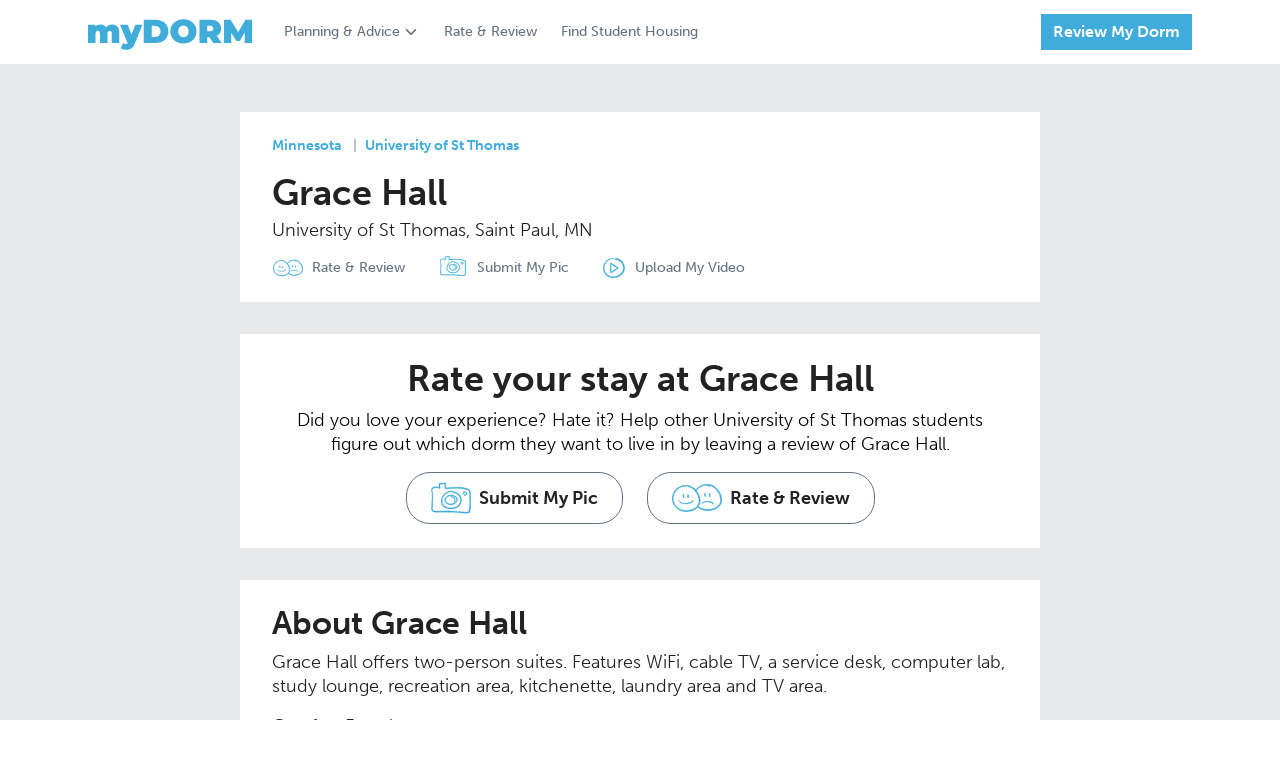

--- FILE ---
content_type: text/html; charset=utf-8
request_url: https://www.mydorm.com/colleges/university-of-st-thomas-minnesota/grace-hall/
body_size: 149675
content:
<!DOCTYPE html><html lang="en"><head prefix="og: http://ogp.me/ns#"><meta content="IE=edge" http-equiv="x-ua-compatible"/><meta charset="utf-8"/><meta content="width=device-width, initial-scale=1.0, maximum-scale=5.0" name="viewport"/><meta content="en" http-equiv="Content-language"/><meta content="©2019 myDORM.com all rights reserved." name="copyright"/><title>Grace Hall University of St Thomas Reviews, Ratings and Pictures | myDORM.com</title><link href="https://cdn.mydorm.com/static/main/image/favicon/apple-touch-icon.png" rel="apple-touch-icon" sizes="180x180"/><link href="https://cdn.mydorm.com/static/main/image/favicon/favicon-32x32.png" rel="icon" sizes="32x32" type="image/png"/><link href="https://cdn.mydorm.com/static/main/image/favicon/favicon-16x16.png" rel="icon" sizes="16x16" type="image/png"/><link href="https://cdn.mydorm.com/static/main/image/favicon/site.webmanifest" rel="manifest"/><link color="#40acdc" href="https://cdn.mydorm.com/static/main/image/favicon/safari-pinned-tab.svg" rel="mask-icon"/><meta content="#ffffff" name="msapplication-TileColor"/><meta content="#ffffff" name="theme-color"/><meta content="See what students say about living in Grace Hall, University of St Thomas. Compare student pictures, amenities and reviews for student housing at University of St Thomas." name="description"/><meta content="See what students say about living in Grace Hall, University of St Thomas. Compare student pictures, amenities and reviews for student housing at University of St Thomas." itemprop="description"/><meta content="5cc6200fd15841cab52b1ab26d8a06b7" name="p:domain_verify"/><style type="text/css">@charset "UTF-8"; /*Definitions*/ /* Color names from: http://www.color-blindness.com/color-name-hue/ http://chir.ag/projects/name-that-color/ */ /* * The Typekit service used to deliver this font or fonts for use on websites * is provided by Adobe and is subject to these Terms of Use * http://www.adobe.com/products/eulas/tou_typekit. For font license * information, see the list below. * * museo-sans: * - http://typekit.com/eulas/00000000000000000000e7fe * - http://typekit.com/eulas/00000000000000000000e802 * - http://typekit.com/eulas/00000000000000000000e803 * - http://typekit.com/eulas/00000000000000000000e805 * - http://typekit.com/eulas/00000000000000000000e806 * - http://typekit.com/eulas/00000000000000000000e807 * * © 2009-2019 Adobe Systems Incorporated. All Rights Reserved. */ /*{"last_published":"2019-06-07 17:43:48 UTC"}*/ @import url("https://p.typekit.net/p.css?s=1&k=zvw4lnq&ht=tk&f=2005.2006.2007.2009.2010.2011&a=10030618&app=typekit&e=css"); @import url("https://p.typekit.net/p.css?s=1&k=zvw4lnq&ht=tk&f=2005.2006.2007.2009.2010.2011.37470&a=10030618&app=typekit&e=css"); @font-face { font-family: "museo-sans"; src: url("https://use.typekit.net/af/620bf8/00000000000000000000e7fe/27/l?primer=7cdcb44be4a7db8877ffa5c0007b8dd865b3bbc383831fe2ea177f62257a9191&fvd=n3&v=3") format("woff2"), url("https://use.typekit.net/af/620bf8/00000000000000000000e7fe/27/d?primer=7cdcb44be4a7db8877ffa5c0007b8dd865b3bbc383831fe2ea177f62257a9191&fvd=n3&v=3") format("woff"), url("https://use.typekit.net/af/620bf8/00000000000000000000e7fe/27/a?primer=7cdcb44be4a7db8877ffa5c0007b8dd865b3bbc383831fe2ea177f62257a9191&fvd=n3&v=3") format("opentype"); font-style: normal; font-weight: 300; } @font-face { font-family: "museo-sans"; src: url("https://use.typekit.net/af/5cca6d/00000000000000000000e802/27/l?primer=7cdcb44be4a7db8877ffa5c0007b8dd865b3bbc383831fe2ea177f62257a9191&fvd=i3&v=3") format("woff2"), url("https://use.typekit.net/af/5cca6d/00000000000000000000e802/27/d?primer=7cdcb44be4a7db8877ffa5c0007b8dd865b3bbc383831fe2ea177f62257a9191&fvd=i3&v=3") format("woff"), url("https://use.typekit.net/af/5cca6d/00000000000000000000e802/27/a?primer=7cdcb44be4a7db8877ffa5c0007b8dd865b3bbc383831fe2ea177f62257a9191&fvd=i3&v=3") format("opentype"); font-style: italic; font-weight: 300; } @font-face { font-family: "museo-sans"; src: url("https://use.typekit.net/af/a28b50/00000000000000000000e803/27/l?primer=7cdcb44be4a7db8877ffa5c0007b8dd865b3bbc383831fe2ea177f62257a9191&fvd=n5&v=3") format("woff2"), url("https://use.typekit.net/af/a28b50/00000000000000000000e803/27/d?primer=7cdcb44be4a7db8877ffa5c0007b8dd865b3bbc383831fe2ea177f62257a9191&fvd=n5&v=3") format("woff"), url("https://use.typekit.net/af/a28b50/00000000000000000000e803/27/a?primer=7cdcb44be4a7db8877ffa5c0007b8dd865b3bbc383831fe2ea177f62257a9191&fvd=n5&v=3") format("opentype"); font-style: normal; font-weight: 500; } @font-face { font-family: "museo-sans"; src: url("https://use.typekit.net/af/e3ca36/00000000000000000000e805/27/l?primer=7cdcb44be4a7db8877ffa5c0007b8dd865b3bbc383831fe2ea177f62257a9191&fvd=n7&v=3") format("woff2"), url("https://use.typekit.net/af/e3ca36/00000000000000000000e805/27/d?primer=7cdcb44be4a7db8877ffa5c0007b8dd865b3bbc383831fe2ea177f62257a9191&fvd=n7&v=3") format("woff"), url("https://use.typekit.net/af/e3ca36/00000000000000000000e805/27/a?primer=7cdcb44be4a7db8877ffa5c0007b8dd865b3bbc383831fe2ea177f62257a9191&fvd=n7&v=3") format("opentype"); font-style: normal; font-weight: 700; } @font-face { font-family: "museo-sans"; src: url("https://use.typekit.net/af/2841b6/00000000000000000000e806/27/l?primer=7cdcb44be4a7db8877ffa5c0007b8dd865b3bbc383831fe2ea177f62257a9191&fvd=i7&v=3") format("woff2"), url("https://use.typekit.net/af/2841b6/00000000000000000000e806/27/d?primer=7cdcb44be4a7db8877ffa5c0007b8dd865b3bbc383831fe2ea177f62257a9191&fvd=i7&v=3") format("woff"), url("https://use.typekit.net/af/2841b6/00000000000000000000e806/27/a?primer=7cdcb44be4a7db8877ffa5c0007b8dd865b3bbc383831fe2ea177f62257a9191&fvd=i7&v=3") format("opentype"); font-style: italic; font-weight: 700; } @font-face { font-family: "museo-sans"; src: url("https://use.typekit.net/af/9cf49e/00000000000000000000e807/27/l?primer=7cdcb44be4a7db8877ffa5c0007b8dd865b3bbc383831fe2ea177f62257a9191&fvd=n9&v=3") format("woff2"), url("https://use.typekit.net/af/9cf49e/00000000000000000000e807/27/d?primer=7cdcb44be4a7db8877ffa5c0007b8dd865b3bbc383831fe2ea177f62257a9191&fvd=n9&v=3") format("woff"), url("https://use.typekit.net/af/9cf49e/00000000000000000000e807/27/a?primer=7cdcb44be4a7db8877ffa5c0007b8dd865b3bbc383831fe2ea177f62257a9191&fvd=n9&v=3") format("opentype"); font-style: normal; font-weight: 900; } .tk-museo-sans { font-family: "museo-sans", sans-serif; } /* * The Typekit service used to deliver this font or fonts for use on websites * is provided by Adobe and is subject to these Terms of Use * http://www.adobe.com/products/eulas/tou_typekit. For font license * information, see the list below. * * montserrat: * - http://typekit.com/eulas/00000000000000003b9b1341 * museo-sans: * - http://typekit.com/eulas/00000000000000000000e7fe * - http://typekit.com/eulas/00000000000000000000e802 * - http://typekit.com/eulas/00000000000000000000e803 * - http://typekit.com/eulas/00000000000000000000e805 * - http://typekit.com/eulas/00000000000000000000e806 * - http://typekit.com/eulas/00000000000000000000e807 * * © 2009-2019 Adobe Systems Incorporated. All Rights Reserved. */ /*{"last_published":"2019-06-11 17:42:09 UTC"}*/ @font-face { font-family: "museo-sans"; src: url("https://use.typekit.net/af/620bf8/00000000000000000000e7fe/27/l?primer=7cdcb44be4a7db8877ffa5c0007b8dd865b3bbc383831fe2ea177f62257a9191&fvd=n3&v=3") format("woff2"), url("https://use.typekit.net/af/620bf8/00000000000000000000e7fe/27/d?primer=7cdcb44be4a7db8877ffa5c0007b8dd865b3bbc383831fe2ea177f62257a9191&fvd=n3&v=3") format("woff"), url("https://use.typekit.net/af/620bf8/00000000000000000000e7fe/27/a?primer=7cdcb44be4a7db8877ffa5c0007b8dd865b3bbc383831fe2ea177f62257a9191&fvd=n3&v=3") format("opentype"); font-style: normal; font-weight: 300; } @font-face { font-family: "museo-sans"; src: url("https://use.typekit.net/af/5cca6d/00000000000000000000e802/27/l?primer=7cdcb44be4a7db8877ffa5c0007b8dd865b3bbc383831fe2ea177f62257a9191&fvd=i3&v=3") format("woff2"), url("https://use.typekit.net/af/5cca6d/00000000000000000000e802/27/d?primer=7cdcb44be4a7db8877ffa5c0007b8dd865b3bbc383831fe2ea177f62257a9191&fvd=i3&v=3") format("woff"), url("https://use.typekit.net/af/5cca6d/00000000000000000000e802/27/a?primer=7cdcb44be4a7db8877ffa5c0007b8dd865b3bbc383831fe2ea177f62257a9191&fvd=i3&v=3") format("opentype"); font-style: italic; font-weight: 300; } @font-face { font-family: "museo-sans"; src: url("https://use.typekit.net/af/a28b50/00000000000000000000e803/27/l?primer=7cdcb44be4a7db8877ffa5c0007b8dd865b3bbc383831fe2ea177f62257a9191&fvd=n5&v=3") format("woff2"), url("https://use.typekit.net/af/a28b50/00000000000000000000e803/27/d?primer=7cdcb44be4a7db8877ffa5c0007b8dd865b3bbc383831fe2ea177f62257a9191&fvd=n5&v=3") format("woff"), url("https://use.typekit.net/af/a28b50/00000000000000000000e803/27/a?primer=7cdcb44be4a7db8877ffa5c0007b8dd865b3bbc383831fe2ea177f62257a9191&fvd=n5&v=3") format("opentype"); font-style: normal; font-weight: 500; } @font-face { font-family: "museo-sans"; src: url("https://use.typekit.net/af/e3ca36/00000000000000000000e805/27/l?primer=7cdcb44be4a7db8877ffa5c0007b8dd865b3bbc383831fe2ea177f62257a9191&fvd=n7&v=3") format("woff2"), url("https://use.typekit.net/af/e3ca36/00000000000000000000e805/27/d?primer=7cdcb44be4a7db8877ffa5c0007b8dd865b3bbc383831fe2ea177f62257a9191&fvd=n7&v=3") format("woff"), url("https://use.typekit.net/af/e3ca36/00000000000000000000e805/27/a?primer=7cdcb44be4a7db8877ffa5c0007b8dd865b3bbc383831fe2ea177f62257a9191&fvd=n7&v=3") format("opentype"); font-style: normal; font-weight: 700; } @font-face { font-family: "museo-sans"; src: url("https://use.typekit.net/af/2841b6/00000000000000000000e806/27/l?primer=7cdcb44be4a7db8877ffa5c0007b8dd865b3bbc383831fe2ea177f62257a9191&fvd=i7&v=3") format("woff2"), url("https://use.typekit.net/af/2841b6/00000000000000000000e806/27/d?primer=7cdcb44be4a7db8877ffa5c0007b8dd865b3bbc383831fe2ea177f62257a9191&fvd=i7&v=3") format("woff"), url("https://use.typekit.net/af/2841b6/00000000000000000000e806/27/a?primer=7cdcb44be4a7db8877ffa5c0007b8dd865b3bbc383831fe2ea177f62257a9191&fvd=i7&v=3") format("opentype"); font-style: italic; font-weight: 700; } @font-face { font-family: "museo-sans"; src: url("https://use.typekit.net/af/9cf49e/00000000000000000000e807/27/l?primer=7cdcb44be4a7db8877ffa5c0007b8dd865b3bbc383831fe2ea177f62257a9191&fvd=n9&v=3") format("woff2"), url("https://use.typekit.net/af/9cf49e/00000000000000000000e807/27/d?primer=7cdcb44be4a7db8877ffa5c0007b8dd865b3bbc383831fe2ea177f62257a9191&fvd=n9&v=3") format("woff"), url("https://use.typekit.net/af/9cf49e/00000000000000000000e807/27/a?primer=7cdcb44be4a7db8877ffa5c0007b8dd865b3bbc383831fe2ea177f62257a9191&fvd=n9&v=3") format("opentype"); font-style: normal; font-weight: 900; } @font-face { font-family: "montserrat"; src: url("https://use.typekit.net/af/ed6ac1/00000000000000003b9b1341/27/l?primer=7cdcb44be4a7db8877ffa5c0007b8dd865b3bbc383831fe2ea177f62257a9191&fvd=n9&v=3") format("woff2"), url("https://use.typekit.net/af/ed6ac1/00000000000000003b9b1341/27/d?primer=7cdcb44be4a7db8877ffa5c0007b8dd865b3bbc383831fe2ea177f62257a9191&fvd=n9&v=3") format("woff"), url("https://use.typekit.net/af/ed6ac1/00000000000000003b9b1341/27/a?primer=7cdcb44be4a7db8877ffa5c0007b8dd865b3bbc383831fe2ea177f62257a9191&fvd=n9&v=3") format("opentype"); font-style: normal; font-weight: 900; } .tk-montserrat { font-family: "montserrat", sans-serif; } /* Grid line, as a pattern we want almost all the spacing and sizes in the site to follow the 8 rhythm*/ /*Break point for small screens*/ /*Components*/ /*Normalize element layout for all browsers*/ /*! normalize.css v8.0.1 | MIT License | github.com/necolas/normalize.css */ /* Document ========================================================================== */ /** * 1. Correct the line height in all browsers. * 2. Prevent adjustments of font size after orientation changes in iOS. */ html { line-height: 1.15; /* 1 */ -webkit-text-size-adjust: 100%; /* 2 */ } /* Sections ========================================================================== */ /** * Remove the margin in all browsers. */ body { margin: 0; } /** * Render the `main` element consistently in IE. */ main { display: block; } /** * Correct the font size and margin on `h1` elements within `section` and * `article` contexts in Chrome, Firefox, and Safari. */ h1 { font-size: 2em; margin: 0.67em 0; } /* Grouping content ========================================================================== */ /** * 1. Add the correct box sizing in Firefox. * 2. Show the overflow in Edge and IE. */ hr { box-sizing: content-box; /* 1 */ height: 0; /* 1 */ overflow: visible; /* 2 */ } /** * 1. Correct the inheritance and scaling of font size in all browsers. * 2. Correct the odd `em` font sizing in all browsers. */ pre { font-family: monospace, monospace; /* 1 */ font-size: 1em; /* 2 */ } /* Text-level semantics ========================================================================== */ /** * Remove the gray background on active links in IE 10. */ a { background-color: transparent; } /** * 1. Remove the bottom border in Chrome 57- * 2. Add the correct text decoration in Chrome, Edge, IE, Opera, and Safari. */ abbr[title] { border-bottom: none; /* 1 */ text-decoration: underline; /* 2 */ text-decoration: underline dotted; /* 2 */ } /** * Add the correct font weight in Chrome, Edge, and Safari. */ b, strong { font-weight: bolder; } /** * 1. Correct the inheritance and scaling of font size in all browsers. * 2. Correct the odd `em` font sizing in all browsers. */ code, kbd, samp { font-family: monospace, monospace; /* 1 */ font-size: 1em; /* 2 */ } /** * Add the correct font size in all browsers. */ small { font-size: 80%; } /** * Prevent `sub` and `sup` elements from affecting the line height in * all browsers. */ sub, sup { font-size: 75%; line-height: 0; position: relative; vertical-align: baseline; } sub { bottom: -0.25em; } sup { top: -0.5em; } /* Embedded content ========================================================================== */ /** * Remove the border on images inside links in IE 10. */ img { border-style: none; } /* Forms ========================================================================== */ /** * 1. Change the font styles in all browsers. * 2. Remove the margin in Firefox and Safari. */ button, input, optgroup, select, textarea { font-family: inherit; /* 1 */ font-size: 100%; /* 1 */ line-height: 1.15; /* 1 */ margin: 0; /* 2 */ } /** * Show the overflow in IE. * 1. Show the overflow in Edge. */ button, input { /* 1 */ overflow: visible; } /** * Remove the inheritance of text transform in Edge, Firefox, and IE. * 1. Remove the inheritance of text transform in Firefox. */ button, select { /* 1 */ text-transform: none; } /** * Correct the inability to style clickable types in iOS and Safari. */ button, [type=button], [type=reset], [type=submit] { -webkit-appearance: button; } /** * Remove the inner border and padding in Firefox. */ button::-moz-focus-inner, [type=button]::-moz-focus-inner, [type=reset]::-moz-focus-inner, [type=submit]::-moz-focus-inner { border-style: none; padding: 0; } /** * Restore the focus styles unset by the previous rule. */ button:-moz-focusring, [type=button]:-moz-focusring, [type=reset]:-moz-focusring, [type=submit]:-moz-focusring { outline: 1px dotted ButtonText; } /** * Correct the padding in Firefox. */ fieldset { padding: 0.35em 0.75em 0.625em; } /** * 1. Correct the text wrapping in Edge and IE. * 2. Correct the color inheritance from `fieldset` elements in IE. * 3. Remove the padding so developers are not caught out when they zero out * `fieldset` elements in all browsers. */ legend { box-sizing: border-box; /* 1 */ color: inherit; /* 2 */ display: table; /* 1 */ max-width: 100%; /* 1 */ padding: 0; /* 3 */ white-space: normal; /* 1 */ } /** * Add the correct vertical alignment in Chrome, Firefox, and Opera. */ progress { vertical-align: baseline; } /** * Remove the default vertical scrollbar in IE 10+. */ textarea { overflow: auto; } /** * 1. Add the correct box sizing in IE 10. * 2. Remove the padding in IE 10. */ [type=checkbox], [type=radio] { box-sizing: border-box; /* 1 */ padding: 0; /* 2 */ } /** * Correct the cursor style of increment and decrement buttons in Chrome. */ [type=number]::-webkit-inner-spin-button, [type=number]::-webkit-outer-spin-button { height: auto; } /** * 1. Correct the odd appearance in Chrome and Safari. * 2. Correct the outline style in Safari. */ [type=search] { -webkit-appearance: textfield; /* 1 */ outline-offset: -2px; /* 2 */ } /** * Remove the inner padding in Chrome and Safari on macOS. */ [type=search]::-webkit-search-decoration { -webkit-appearance: none; } /** * 1. Correct the inability to style clickable types in iOS and Safari. * 2. Change font properties to `inherit` in Safari. */ ::-webkit-file-upload-button { -webkit-appearance: button; /* 1 */ font: inherit; /* 2 */ } /* Interactive ========================================================================== */ /* * Add the correct display in Edge, IE 10+, and Firefox. */ details { display: block; } /* * Add the correct display in all browsers. */ summary { display: list-item; } /* Misc ========================================================================== */ /** * Add the correct display in IE 10+. */ template { display: none; } /** * Add the correct display in IE 10. */ [hidden] { display: none; } /* Grid line, as a pattern we want almost all the spacing and sizes in the site to follow the 8 rhythm*/ /*Break point for small screens*/ html { font-size: 62.5%; } body { font-size: 1.4rem; } .top-page-pad { /*This is the standard spacing between the top menu and the content*/ padding-top: 32px; } .bottom-page-pad { /*This is the standard spacing between the footer menu and the next*/ padding-bottom: 32px; } /*Reset elements Commented in this version so we can release without breaking the articles etc.*/ h1, h2, h3, p, fieldset { margin: 0; padding: 0; border: none; } /*Padding*/ .pad-xs { padding: 4px; } .pad-top-xs { padding-top: 4px; } .pad-btm-xs { padding-bottom: 4px; } .pad-left-xs { padding-left: 4px; } .pad-right-xs { padding-right: 4px; } .pad-leftright-xs { padding-left: 4px; padding-right: 4px; } .pad-topbtm-xs { padding-top: 4px; padding-bottom: 4px; } .pad-s { padding: 8px; } .pad-top-s { padding-top: 8px; } .pad-btm-s { padding-bottom: 8px; } .pad-left-s { padding-left: 8px; } .pad-right-s { padding-right: 8px; } .pad-leftright-s { padding-left: 8px; padding-right: 8px; } .pad-topbtm-s { padding-top: 8px; padding-bottom: 8px; } .pad-m { padding: 16px; } .pad-top-m { padding-top: 16px; } .pad-btm-m { padding-bottom: 16px; } .pad-left-m { padding-left: 16px; } .pad-right-m { padding-right: 16px; } .pad-leftright-m { padding-left: 16px; padding-right: 16px; } .pad-topbtm-m { padding-top: 16px; padding-bottom: 16px; } .pad-l { padding: 24px; } .pad-top-l { padding-top: 24px; } .pad-btm-l { padding-bottom: 24px; } .pad-left-l { padding-left: 24px; } .pad-right-l { padding-right: 24px; } .pad-leftright-l { padding-left: 24px; padding-right: 24px; } .pad-topbtm-l { padding-top: 24px; padding-bottom: 24px; } .pad-xl { padding: 32px; } .pad-top-xl { padding-top: 32px; } .pad-btm-xl { padding-bottom: 32px; } .pad-left-xl { padding-left: 32px; } .pad-right-xl { padding-right: 32px; } .pad-leftright-xl { padding-left: 32px; padding-right: 32px; } .pad-topbtm-xl { padding-top: 32px; padding-bottom: 32px; } .pad-xxl { padding: 48px; } .pad-top-xxl { padding-top: 48px; } .pad-btm-xxl { padding-bottom: 48px; } .pad-left-xxl { padding-left: 48px; } .pad-right-xxl { padding-right: 48px; } .pad-leftright-xxl { padding-left: 48px; padding-right: 48px; } .pad-topbtm-xxl { padding-top: 48px; padding-bottom: 48px; } /*Margin*/ .m-xs { margin: 4px; } .m-top-xs { margin-top: 4px; } .m-btm-xs { margin-bottom: 4px; } .m-left-xs { margin-left: 4px; } .m-right-xs { margin-right: 4px; } .m-leftright-xs { margin-left: 4px; margin-right: 4px; } .m-topbtm-xs { margin-top: 4px; margin-bottom: 4px; } .m-s { margin: 8px; } .m-top-s { margin-top: 8px; } .m-btm-s { margin-bottom: 8px; } .m-left-s { margin-left: 8px; } .m-right-s { margin-right: 8px; } .m-leftright-s { margin-left: 8px; margin-right: 8px; } .m-topbtm-s { margin-top: 8px; margin-bottom: 8px; } .m-m { margin: 16px; } .m-top-m { margin-top: 16px; } .m-btm-m { margin-bottom: 16px; } .m-left-m { margin-left: 16px; } .m-right-m { margin-right: 16px; } .m-leftright-m { margin-left: 16px; margin-right: 16px; } .m-topbtm-m { margin-top: 16px; margin-bottom: 16px; } .m-l { margin: 24px; } .m-top-l { margin-top: 24px; } .m-btm-l { margin-bottom: 24px; } .m-left-l { margin-left: 24px; } .m-right-l { margin-right: 24px; } .m-leftright-l { margin-left: 24px; margin-right: 24px; } .m-topbtm-l { margin-top: 24px; margin-bottom: 24px; } .m-xl { margin: 32px; } .m-top-xl { margin-top: 32px; } .m-btm-xl { margin-bottom: 32px; } .m-left-xl { margin-left: 32px; } .m-right-xl { margin-right: 32px; } .m-leftright-xl { margin-left: 32px; margin-right: 32px; } .m-topbtm-xl { margin-top: 32px; margin-bottom: 32px; } .m-xxl { margin: 48px; } .m-top-xxl { margin-top: 48px; } .m-btm-xxl { margin-bottom: 48px; } .m-left-xxl { margin-left: 48px; } .m-right-xxl { margin-right: 48px; } .m-leftright-xxl { margin-left: 48px; margin-right: 48px; } .m-topbtm-xxl { margin-top: 48px; margin-bottom: 48px; } /*Hide rules*/ .hidden { display: none !important; } @media (max-width: 767px) { .hidden-xs { display: none !important; } } @media (min-width: 768px) and (max-width: 991px) { .hidden-sm { display: none !important; } } @media (min-width: 992px) and (max-width: 1199px) { .hidden-md { display: none !important; } } @media (min-width: 1200px) { .hidden-lg { display: none !important; } } /*Container*/ .container { width: 1200px; margin: 0 auto; padding-right: 48px; padding-left: 48px; box-sizing: border-box; } @media screen and (max-width: 1200px) { /*Configuration for mobile devices*/ .container { max-width: 1170px; width: 100%; margin: 0 auto; padding-left: 48px; padding-right: 48px; } } @media screen and (max-width: 767px) { .container { padding-left: 16px; padding-right: 16px; } } .container__horizontal { display: flex; flex-direction: column; } .container__horizontal.even > * { width: 100%; } .container__vertical { display: flex; flex-direction: column; } @media (min-width: 767px) { .container__horizontal { flex-direction: row; } .container__horizontal.even > * { width: 50%; } } /* Grid line, as a pattern we want almost all the spacing and sizes in the site to follow the 8 rhythm*/ /*Break point for small screens*/ /* Color names from: http://www.color-blindness.com/color-name-hue/ http://chir.ag/projects/name-that-color/ */ /* For self placed error messages*/ label.error.error-standalone { display: block; box-shadow: none; font-family: "museo-sans", sans-serif !important; font-size: 14px; color: #a94442; margin-top: 5px; margin-bottom: 0; padding-top: 0 !important; } label.error.error-plain { display: block; box-shadow: none; font-family: "museo-sans", sans-serif !important; font-size: 14px; color: #a94442; } label.error.error-roomselect { display: block; box-shadow: none; font-family: "museo-sans", sans-serif !important; font-size: 14px; color: #a94442; margin-top: -10px; margin-bottom: 20px; padding-top: 0 !important; } ::placeholder { /* Firefox, Chrome, Opera */ color: #aab2bd !important; font-weight: 500 !important; } :-ms-input-placeholder { /* Internet Explorer 10-11 */ color: #aab2bd !important; font-weight: 500 !important; } ::-ms-input-placeholder { /* Microsoft Edge */ color: #aab2bd !important; font-weight: 500 !important; } .field { box-sizing: border-box; color: #222; background-color: #fff; font-family: "museo-sans", sans-serif !important; } .field::placeholder { /* Firefox, Chrome, Opera */ color: #aab2bd !important; font-weight: 500 !important; } .field:-ms-input-placeholder { /* Internet Explorer 10-11 */ color: #aab2bd !important; font-weight: 500 !important; } .field::-ms-input-placeholder { /* Microsoft Edge */ color: #aab2bd !important; font-weight: 500 !important; } .field ~ label.error { padding-top: 4px; margin-bottom: 0; box-shadow: none; font-family: "museo-sans", sans-serif !important; font-size: 14px; color: #a94442; } .field.error { border: solid 1px #a94442 !important; margin-bottom: 4px; } .field.field-text { height: 48px; padding-top: 0; padding-bottom: 0; padding-left: 16px; padding-right: 16px; font-size: 18px; line-height: 24px; width: 100%; border: solid 1px #919CAA; border-radius: 0; -webkit-appearance: none !important; } .field.field-text.typeahead::placeholder { /* Firefox, Chrome, Opera */ color: #657282 !important; font-weight: 500 !important; } .field.field-text.typeahead:-ms-input-placeholder { /* Internet Explorer 10-11 */ color: #657282 !important; font-weight: 500 !important; } .field.field-text.typeahead::-ms-input-placeholder { /* Microsoft Edge */ color: #657282 !important; font-weight: 500 !important; } .field.field-typeagead { height: 48px; padding-top: 0; padding-bottom: 0; padding-left: 16px; padding-right: 16px; font-size: 18px; width: 100%; } .field.text-area { width: 100%; height: 200px; margin: 0 auto; padding: 16px; font-size: 18px; line-height: 24px; border: solid 1px #919CAA; border-radius: 0; -webkit-appearance: none !important; } .field.field-select { width: 100%; padding-left: 10px; padding-right: 10px; padding-top: 8px; padding-bottom: 8px; font-size: 18px; box-sizing: border-box; } .field.field-dropdown { position: relative; } .field.field-dropdown select { border: none; background-image: none; -webkit-appearance: none; height: 48px; width: 100%; padding-left: 16px; border: solid 1px #ddd; background-color: #fff; } .field.field-dropdown select.selected { color: #222; } .field.field-dropdown select.notselected { color: #657282; font-weight: 300; } .field.field-dropdown select option { color: #222; font-weight: 300; } .field.field-dropdown select option:first-child { color: #657282; } .field.field-dropdown selectselect:valid { color: #222; } .field.field-dropdown select.selected { color: #222; font-weight: 300; } .field.field-dropdown:after { content: " "; background-image: url([data-uri]); color: #888; -webkit-transform: rotate(90deg); -moz-transform: rotate(90deg); -ms-transform: rotate(90deg); transform: rotate(90deg); right: 0px; top: 0; position: absolute; pointer-events: none; height: 48px; width: 48px; background-size: 60%; background-repeat: no-repeat; transform: rotate(0deg); background-color: #40ACDC; background-position: center; } .field.toggleField input { position: absolute !important; clip: rect(0, 0, 0, 0); height: 1px; width: 1px; border: 0; overflow: hidden; } .field.toggleField input:checked + label { background-color: #40ACDC; color: #fff; box-shadow: none; } /* Customize the label (the container) */ .container_radio { display: block; position: relative; padding-left: 32px; margin-bottom: 12px; cursor: pointer; font-size: 22px; -webkit-user-select: none; -moz-user-select: none; -ms-user-select: none; user-select: none; } /* Hide the browser's default radio button */ .container_radio input { position: absolute; opacity: 0; cursor: pointer; height: 0; width: 0; } /* Create a custom radio button */ .checkmark { position: absolute; top: 0; left: 0; height: 25px; width: 25px; background-color: #eee; border-radius: 50%; border: solid 1px #000; } /* On mouse-over, add a grey background color */ .container_radio:hover input ~ .checkmark { background-color: #ccc; } /* When the radio button is checked, add a blue background */ .container_radio input:checked ~ .checkmark { background-color: #2196F3; } /* Create the indicator (the dot/circle - hidden when not checked) */ .checkmark:after { content: ""; position: absolute; display: none; } /* Show the indicator (dot/circle) when checked */ .container_radio input:checked ~ .checkmark:after { display: block; } /* Style the indicator (dot/circle) */ .container_radio .checkmark:after { top: 9px; left: 9px; width: 8px; height: 8px; border-radius: 50%; background: white; } .typeahead__container { position: relative; } .typeahead__container .typeahead__field .typeahead__query .typeahead__cancel-button { font-size: 2.2rem; height: 100%; padding: 9px; } .typeahead__container.white-background .typeahead__field .typeahead__query input[type=search] { border: solid 1px #ddd; } .typeahead__container.white-background .typeahead__field .typeahead__query .magnifier { right: 1px; top: 1px; height: 46px; } .typeahead__container.white-background .magnifier { background-color: #fff; } .typeahead__container.medium .typeahead__field .typeahead__query input[type=search] { height: 40px; } .typeahead__container.medium .typeahead__field .typeahead__query .magnifier { height: 38px; width: 48px; top: 1px; right: 2px; } .typeahead__container .magnifier { height: 48px; width: 56px; background-color: #40ACDC; display: flex; align-items: center; justify-content: center; position: absolute; right: 0; top: 0; } .typeahead__container .magnifier svg { height: 28px; width: 28px; } .typeahead__container.cancel:not(.loading) .magnifier { visibility: hidden; } .typeahead__container .typeahead__field .typeahead__query input[type=search] { border: none; -webkit-appearance: none; } .typeahead__container .typeahead__result ul.typeahead__list.empty .typeahead__empty { padding: 1rem; font-size: 1.5rem; } .typeahead__container .typeahead__result ul.typeahead__list li.typeahead__item > a { padding: 1rem; font-size: 1.5rem; } .filepond--root { margin-bottom: 32px !important; } .filepond--root .filepond--browser.error ~ label.error { z-index: 3; position: absolute; font-family: "museo-sans", sans-serif !important; font-size: 14px; color: #a94442; bottom: -24px; } /* Create a custom radio button */ .roundedcheckmark { background-color: #fff; border: 1px solid #919CAA; border-radius: 50%; cursor: pointer; height: 20px; left: 0; position: absolute; top: 0; width: 20px; } /* On mouse-over, add a grey background color */ .container_radio:hover input ~ .roundedcheckmark { background-color: #40ACDC; border-color: #40ACDC; } /* When the radio button is checked, add a blue background */ .container_radio input:checked ~ .roundedcheckmark { background-color: #40ACDC; border-color: #40ACDC; } /* Create the indicator (the checkmark - hidden when not checked) */ .roundedcheckmark:after { border: 2px solid #fff; border-top: none; border-right: none; content: ""; height: 4px; left: 4px; opacity: 0; position: absolute; top: 5px; transform: rotate(-45deg); width: 10px; } /* Show the indicator (dot/circle) when checked */ .container_radio input:checked ~ .roundedcheckmark:after { opacity: 1; } .face { position: relative; display: inline-block; width: 16px; height: 16px; top: 3px; border: 1px solid #657282; border-radius: 20px; color: #657282; } .face:before { content: ""; position: absolute; top: 4px; left: 50%; width: 4px; height: 2px; margin-left: -4px; border-left: 2px solid #222; border-right: 2px solid #222; } .face:after { content: ""; position: absolute; top: 7px; left: 50%; width: 10px; height: 5px; margin-left: -6px; border-bottom: 1px solid #222; border-left: 1px solid #222; border-right: 1px solid #222; border-radius: 0 0 8px 8px; } /* Grid line, as a pattern we want almost all the spacing and sizes in the site to follow the 8 rhythm*/ /*Break point for small screens*/ /* Color names from: http://www.color-blindness.com/color-name-hue/ http://chir.ag/projects/name-that-color/ */ .center-align { text-align: center; display: flex; justify-content: center; } .right-align { text-align: right; display: flex; justify-content: flex-end; } .left-align { text-align: left; display: flex; justify-content: flex-start; } .header, .text { font-family: "museo-sans", sans-serif !important; } .text { font-size: 18px; line-height: 24px; } .text.t-xxl { font-size: 22px; line-height: 28px; } .text.t-xl { font-size: 20px; line-height: 26px; } .text.t-l { font-size: 18px; line-height: 24px; } .text.t-m { font-size: 16px; line-height: 22px; } .text.t-s { font-size: 14px; line-height: 20px; } .text.t-xs { font-size: 12px; line-height: 18px; } .header.h-xxl { font-size: 52px; line-height: 58px; } .header.h-xl { font-size: 40px; line-height: 46px; } .header.h-l { font-size: 36px; line-height: 42px; } .header.h-m { font-size: 32px; line-height: 38px; } .header.h-s { font-size: 28px; line-height: 34px; } .header.h-xs { font-size: 24px; line-height: 30px; } .header.h-xxs { font-size: 20px; line-height: 26px; } /*Font styles*/ .bold { font-weight: 900; } .semi-bold { font-weight: 700; } .light { font-weight: 300; } .normal { font-weight: 500; } a.link { text-decoration: none; color: #40ACDC; } a.link:hover { text-decoration: underline; } a.link.underlined { text-decoration: underline; } /*Ordered and Un-ordered lists*/ ul.unstyled, ul.standard-list, ol.unstyled, ol.standard-list { margin: 0; padding: 0; list-style: none; } ul.standard-list li, ul.arrows-list li, ul.fancyNumberList li, ul.fancyQuestionList li, ol.standard-list li, ol.arrows-list li, ol.fancyNumberList li, ol.fancyQuestionList li { display: table; word-break: break-word; } ul.standard-list li:not(:last-child), ul.arrows-list li:not(:last-child), ul.fancyNumberList li:not(:last-child), ul.fancyQuestionList li:not(:last-child), ol.standard-list li:not(:last-child), ol.arrows-list li:not(:last-child), ol.fancyNumberList li:not(:last-child), ol.fancyQuestionList li:not(:last-child) { margin-bottom: 8px; } ul.standard-list li:before, ul.arrows-list li:before, ul.fancyNumberList li:before, ul.fancyQuestionList li:before, ol.standard-list li:before, ol.arrows-list li:before, ol.fancyNumberList li:before, ol.fancyQuestionList li:before { display: table-cell; width: 24px; } ol.standard-list { padding-left: 16px; counter-reset: my-counter; } ol.standard-list li:before { content: counter(my-counter) "."; counter-increment: my-counter; width: 40px; text-align: right; } ul.standard-list li:before { content: "•"; font-size: 28px; vertical-align: top; color: #40ACDC; } ul.underlined { padding-right: 32px; } ul.underlined li { padding-bottom: 4px; border-bottom: solid #ddd 1px; } .article .content > .title { font-size: 40px; margin-bottom: 16px; } .article .content .body { font-size: 18px; } .article .content .body > * { font-size: 18px; } .article .content .body h2, .article .content .body h3, .article .content .body h4 { margin-bottom: 16px; margin-top: 32px; } .article .content .body h2 { font-size: 32px; line-height: 38px; } .article .content .body h2 > * { font-size: 32px; line-height: 38px; } .article .content .body p, .article .content .body ol, .article .content .body ul { margin-bottom: 16px; line-height: 30px; } .article .content .body ol li:not(:last-child), .article .content .body ul li:not(:last-child) { margin-bottom: 16px; } .white { color: #fff; text-decoration-color: #fff !important; } .white:hover, .white:active, .white:focus { color: #fff; } .black { color: #000; text-decoration-color: #000 !important; } .black:hover, .black:active, .black:focus { color: #000; } .nero { color: #222; text-decoration-color: #222 !important; } .nero:hover, .nero:active, .nero:focus { color: #222; } .blue-link { color: #40ACDC; text-decoration-color: #40ACDC !important; } .blue-link:hover, .blue-link:active, .blue-link:focus { color: #40ACDC; } .light-grey { color: #657282 !important; text-decoration-color: #657282 !important; } .light-grey:hover, .light-grey:active, .light-grey:focus { color: #657282 !important; } .dusty-gray { color: #999 !important; text-decoration-color: #999 !important; } .dusty-gray:hover, .dusty-gray:active, .dusty-gray:focus { color: #999 !important; } .navbar { height: 48px; width: 100%; background-color: #fff; } .navbar .logo { max-height: 48px; } .navbar .logo a { text-decoration: none; } .navbar .logo a svg { height: 26px; width: 138px; margin-top: 5px; vertical-align: bottom; } .navbar .container { display: flex; display: -ms-flexbox; align-items: center; height: 100%; } .navbar .container > * { height: 100%; display: flex; align-items: center; } .navbar .links { display: none; } .navbar * { background-color: #fff; } .navbar .right { display: none; } .navbar .contest .left-text { display: none; } .navbar .contest a { text-decoration: none; color: #fff; } .navbar .contest a:hover { text-decoration: none; cursor: pointer; } .navbar .contest a .right-btn { background-color: #40ACDC; color: #fff; display: flex; align-content: center; justify-content: center; padding-left: 12px; padding-right: 12px; } .navbar .contest a .right-btn:hover { background-color: #3898c9; } .navbar .contest a .right-btn:hover .text { background-color: #3898c9; } .navbar .contest a .right-btn .text { background-color: #40ACDC; line-height: 26px; } .navbar .account { display: none; margin-left: auto; } .navbar .account a { color: #657282; } .navbar .search { display: none; } .navbar .leftmenu { background-color: #fff; z-index: 100; position: absolute; height: 0; overflow: hidden; width: 100%; padding-left: 16px; padding-right: 16px; box-sizing: border-box; border-top: solid 1px #ddd; } .navbar .leftmenu.animate { transition: 0.2s cubic-bezier(0.77, -0.01, 1, 1); } .navbar .leftmenu > ul { margin: 0 -16px; } .navbar .leftmenu > ul li { padding: 24px 16px; border-bottom: solid 1px #ddd; } .navbar .leftmenu > ul li a { text-decoration: none; } .navbar .leftmenu > ul li a:hover { text-decoration: underline; } .navbar .leftmenu .find-housing-menu hr { border: none; border-top: solid 1px #ddd; margin: 24px -16px; } .navbar .slidedown { display: inline-flex !important; align-items: center; } .navbar .slidedown:after { content: url("https://cdn.mydorm.com/static/main/image/dropdown-down.svg?a5ff0d5af63a"); padding-left: 2px; width: 18px; height: 18px; } .navbar .slidedown.active:after { content: url("https://cdn.mydorm.com/static/main/image/dropdown-up.svg?a5ff0d5af63a"); } .navbar .slidedown-menu { margin-top: 8px; z-index: 0; transition: visibility 0s, opacity 0.1s ease-in; display: none; } .navbar .slidedown-menu li { line-height: 16px; padding: 4px 8px !important; border-bottom: none !important; } .navbar .slidedown-menu.active { display: block; } .navbar .dropdown { position: relative; display: inline-flex !important; align-items: center; } .navbar .dropdown:after { content: url("https://cdn.mydorm.com/static/main/image/dropdown-down.svg?a5ff0d5af63a"); padding-left: 2px; width: 18px; height: 18px; } .navbar .dropdown.active:after { content: url("https://cdn.mydorm.com/static/main/image/dropdown-up.svg?a5ff0d5af63a"); } .navbar .dropdown-menu { display: block; position: absolute; visibility: hidden; opacity: 0; z-index: 0; transition: visibility 0s, opacity 0.1s ease-in; } .navbar .dropdown-menu.active { visibility: visible; opacity: 1; margin: 0; margin-top: 4px; position: absolute; background: #fafafa; border-radius: 8px; box-shadow: 2px 2px 6px 3px rgba(0, 0, 0, 0.175); z-index: 1000; padding: 8px; transition: visibility 0s, opacity 0.1s ease-out; } .navbar .dropdown-menu.active * { background: #fafafa; } .navbar .dropdown-menu.active li { display: block; line-height: 24px; } @media (min-width: 768px) { .navbar { height: 64px; } .navbar .logo { margin-left: 0px; display: flex; } .navbar .logo a svg { height: 31px; width: 164px; margin-top: 5px; } .navbar .links { display: flex; flex-grow: 1; min-width: 277px; } .navbar .links ul { padding-left: 32px; } .navbar .links ul li { display: inline; } .navbar .links ul li:not(:last-child) { margin-right: 24px; } .navbar .links ul li .navbarsearchaction { display: none; } .navbar .links ul.nav-text { font-weight: 500; } .navbar .links ul.nav-text a { color: #657282; text-decoration: none; } .navbar .links ul.nav-text a:hover { text-decoration: underline; } .navbar .container { align-items: center; } .navbar .contest .left-text { display: block; } .navbar .contest .left-text a { color: #546274; text-decoration: none; font-family: "montserrat", sans-serif !important; font-weight: bold; font-size: 20px; } .navbar .contest .left-text a:hover { text-decoration: underline; } .navbar .contest a { text-decoration: none; color: #fff; } .navbar .contest a .right-btn { background-color: #40ACDC; color: #fff; display: flex; align-content: center; justify-content: center; padding-left: 12px; padding-right: 12px; padding-top: 5px; padding-bottom: 5px; margin-left: 16px; } .navbar .contest a .right-btn .text { background-color: #40ACDC; } .navbar .right { margin-left: auto; display: flex; justify-content: flex-end; flex-grow: 1; position: relative; } .navbar .right .navsearchBox { transition: all 0.5s; position: absolute; left: 0; } .navbar .right .navsearchBox .typeahead__container { transition: all 0.5s; width: 100%; } } @media (min-width: 875px) { .navbar .leftmenu { display: none; } .navbar .logo .hamburger { display: none; } .navbar .links { min-width: 455px; } .navbar .links ul li .navbarsearchaction { display: inline; } } .footer { /*height: 200px;*/ background-color: #fff; width: 100%; margin-top: 24px; margin-bottom: 24px; } .footer .logo { text-align: center; padding-bottom: 12px; } .footer .logo a { text-decoration: none; color: #000; } .footer .logo a svg { height: 30px; width: 160px; vertical-align: bottom; } .footer .media-links, .footer .text-links { color: #546274; font-weight: 500; text-align: center; } .footer .media-links svg, .footer .text-links svg { height: 36px; width: 36px; } .footer .media-links a, .footer .text-links a { color: #546274; text-decoration: underline; } .footer .media-links a { text-decoration: none; } .footer .media-links a:not(:last-child) { margin-right: 12px; } .footer .flex-footer { display: block; } .footer .text-links span.divider:after { content: ""; display: block; } @media (min-width: 768px) { .footer .flex-footer { display: flex; flex-direction: row; justify-content: center; align-items: baseline; } .footer .flex-footer .logo { padding-right: 24px; } .footer .flex-footer .logo svg { height: 34px; width: 180px; vertical-align: bottom; } .footer .flex-footer .media-links svg { height: 36px; width: 36px; } .footer .text-links span.divider:after { content: ""; display: inline; } } /*Wireframe code*/ .m-popup { max-width: 400px; background-color: #fff; margin: 0 auto; padding: 32px; position: relative; } .m-popup .close { position: absolute; top: 16px; right: 16px; font-size: 32px; line-height: 18px; font-weight: 600; cursor: pointer; } .m-popup .title { font-size: 24px; text-align: center; font-weight: bold; } .m-popup .subtitle { font-size: 14px; text-align: center; } .m-popup .form-content { max-width: 300px; margin: 0 auto; display: flex; flex-direction: column; align-items: center; } .m-popup .form-content > div { width: 100%; } .m-popup .form-content > div input[type=text], .m-popup .form-content > div input[type=password], .m-popup .form-content > div select { width: 100%; padding-left: 10px; padding-right: 10px; padding-top: 8px; padding-bottom: 8px; font-size: 18px; box-sizing: border-box; } .m-popup .form-content > div.button { text-align: center; } .m-popup .form-content > div.button button { background: none; border: none; background-color: #888; font-size: 18px; padding: 16px 32px; color: #fff; } /*Wireframe code*/ .nlLogin { max-width: 400px; background-color: #fff; margin: 0 auto; padding: 32px; position: relative; } .nlLogin .close { position: absolute; top: 16px; right: 16px; font-size: 32px; line-height: 18px; font-weight: 600; cursor: pointer; } .nlLogin .form-content > div.actions { display: flex; } .nlLogin .form-content > div.actions .passwordReset { margin-left: auto; } /* Grid line, as a pattern we want almost all the spacing and sizes in the site to follow the 8 rhythm*/ /*Break point for small screens*/ /* Color names from: http://www.color-blindness.com/color-name-hue/ http://chir.ag/projects/name-that-color/ */ .helpful { max-width: 800px; margin: 0 auto; background-color: #fff; } .helpful .pad-top-sm { padding-top: 16px; } .helpful .helpful-header { display: flex; flex-direction: row-reverse; padding-left: 0; align-items: flex-start; justify-content: flex-end; } .helpful .helpful-header svg { height: 80px; width: 53px; margin-right: 16px; margin-top: -8px; } .helpful .box { padding: 16px 0 0 0; } .helpful .box li.item:not(:last-child) { margin-bottom: 16px; } @media (min-width: 992px) { .helpful .box li.item:not(:last-child) { padding-right: 0px; margin-bottom: 16px; margin-right: 0px; } } .tag { height: 36px; background: #40ACDC; position: relative; color: #fff; line-height: 32px; text-align: center; font-family: "museo-sans", sans-serif !important; font-size: 18px; font-weight: 700; padding-left: 24px; padding-right: 24px; } .tag.left { margin-left: 30px; height: 40px; line-height: 40px; padding-left: 16px; } .tag.left:before { content: ""; position: absolute; right: 100%; top: 0px; width: 0; height: 0; border-top: 20px solid transparent; border-right: 15px solid #40ACDC; border-bottom: 20px solid transparent; } .tag.up { margin-top: 28px; } .tag.up:before { content: ""; position: absolute; top: -12px; left: 0; width: 0; height: 0; border-left: 55px solid transparent; border-right: 55px solid transparent; border-bottom: 12px solid #40ACDC; font-size: 0; line-height: 0; } /* Color names from: http://www.color-blindness.com/color-name-hue/ http://chir.ag/projects/name-that-color/ */ .grade { border: solid #657282 1px; height: 32px; width: 32px; border-radius: 50%; display: inline-block; text-align: center; font-size: 24px; line-height: 32px; text-decoration: none; color: #222; font-family: "museo-sans", sans-serif !important; font-weight: 700; } .grade.interactive { height: 38px; width: 38px; border-color: #40ACDC; line-height: 38px; font-weight: 500; } .grade.interactive:hover { background-color: #40ACDC; border-color: #40ACDC; color: #fff; } .score { display: flex; align-items: center; } .score .letter { margin-right: 12px; } /* Color names from: http://www.color-blindness.com/color-name-hue/ http://chir.ag/projects/name-that-color/ */ .featuredvideo { display: flex; flex-direction: column-reverse; } .featuredvideo .content .header.h-l { padding-bottom: 12px; } .featuredvideo .content .video { width: 100%; min-height: 180px; position: relative; } .featuredvideo .content .video:after { font-family: "museo-sans", sans-serif !important; content: attr(data-duration); right: 8px; display: block; position: absolute; bottom: 8px; color: #fff; background-color: #000; padding: 2px 4px; font-size: 13px; } .featuredvideo .content .tourbutton { padding-top: 0px; padding-bottom: 8px; } .featuredvideo .content .tourbutton .button.leftIcon svg { margin-right: 12px; width: 46px; } .featuredvideo .content .tourbutton .buttonContainer { display: flex; align-items: center; flex-direction: column; } .featuredvideo .content .tourbutton .buttonContainer.m-btm-xxl { margin-bottom: 10px; } @media (min-width: 768px) { .featuredvideo { display: flex; flex-direction: row; } .featuredvideo .video { min-width: 348px; min-height: 216px; position: relative; margin-right: 24px; } .featuredvideo .video:after { font-family: "museo-sans", sans-serif !important; content: attr(data-duration); right: 8px; display: block; position: absolute; bottom: 8px; color: #fff; background-color: #000; padding: 2px 4px; font-size: 13px; } .featuredvideo .content .header.h-l { padding-bottom: 0px; } .featuredvideo .content .tourbutton { margin: inherit; padding-top: 0px; } .featuredvideo .content .tourbutton .buttonContainer { align-items: start; } } @media (min-width: 900px) { .featuredvideo { display: flex; flex-direction: row; } .featuredvideo .video { width: 384px; height: 216px; position: relative; margin-right: 32px; } .featuredvideo .video:after { font-family: "museo-sans", sans-serif !important; content: attr(data-duration); right: 8px; display: block; position: absolute; bottom: 8px; color: #fff; background-color: #000; padding: 2px 4px; font-size: 13px; } .featuredvideo .content .tourbutton { min-width: 208px; margin: inherit; padding-top: 0px; } } /* Color names from: http://www.color-blindness.com/color-name-hue/ http://chir.ag/projects/name-that-color/ */ .button { background: none; border: none; font-size: 18px; height: 50px; cursor: pointer; display: flex; align-items: center; font-size: 18px; line-height: 24px; font-family: "museo-sans", sans-serif !important; text-decoration: none; color: #222; outline: none; transition: all 0.3s; -webkit-transition: all 0.3s; font-weight: 700; } .button:hover { text-decoration: none; } .button.rounded { border: solid 1px #657282; border-radius: 24px; padding-left: 24px; padding-right: 24px; } .button svg { height: 40px; width: 40px; } .button svg.medium { height: 25px; width: 30px; } .button svg.medium-1 { height: 38px; width: 38px; } .button.complex { display: flex; } .button.complex.noninteractive { cursor: default; } .button.complex.noninteractive.small > .left .action:hover { text-decoration: none; } .button.complex.small { height: 20px; font-size: 14px; line-height: 20px; font-weight: 500; } .button.complex.small > .left { height: 20px; } .button.complex.small > .left .action > div { width: 48px; } .button.complex.small > .left .action > div svg { height: 20px; } .button.complex.small > .left .action > div svg.camera { margin-top: -2px; } .button.complex.small > .left .action:hover { text-decoration: underline; } .button.complex.small > .right { height: 20px; } .button.complex.small > .right:hover { text-decoration: underline; } .button.complex > .left { text-decoration: none; } .button.complex > .left .action { display: flex; text-decoration: none; } .button.complex > .left .action > div { display: flex; justify-content: center; align-content: center; } .button.complex > .left.pipe .action:after { content: "|"; margin-right: 8px; margin-left: 8px; } .button.complex > .right { text-decoration: none; } .button.medium { height: 20px; font-size: 14px; line-height: 20px; font-weight: 500; } .button.medium svg { height: 20px; } .button.small { height: 35px; font-size: 16px; } .button.small svg { height: 30px; width: 30px; } .button.xsmall { height: 22px; font-size: 14px; } .button.xsmall svg { height: 15px; width: 20px; margin-bottom: 5px; } .button.leftIcon svg { margin-right: 8px; vertical-align: middle; outline: none; transition: all 0.3s; -webkit-transition: all 0.2s; } .button.leftIcon svg.hover { margin-top: 46px; position: absolute; z-index: -1; } .button.leftIcon.animate:hover { background-color: #40ACDC; color: #fff; border: 1px solid #40ACDC; } .button.leftIcon.animate:hover .normal { display: none; } .button.leftIcon.animate:hover .hover { margin-top: 0; position: relative; z-index: 1; } .button.happyFaces svg { width: 50px; } .scoreBlock .scoreName { font-weight: 300; color: #222; } .scoreBlock .scoreLine { display: flex; justify-content: space-between; } .scoreBlock .scoreLine .toggleField label { display: block; height: 38px; width: 38px; border: solid 1px #40ACDC; line-height: 38px; text-align: center; border-radius: 50%; cursor: pointer; font-weight: 500; font-size: 24px; } .scoreBlock .scoreLine .toggleField label:hover, .scoreBlock .scoreLine .toggleField label .selected { background-color: #40ACDC; color: #fff; } /* Grid line, as a pattern we want almost all the spacing and sizes in the site to follow the 8 rhythm*/ /*Break point for small screens*/ .searchBox { font-family: "museo-sans", sans-serif !important; } .searchBox.smallTitle h1 { font-size: 32px; line-height: 38px; } .searchBox.smallTitle.border-less .typeahead__container { border: none; } .searchBox.smallTitle .typeahead__container { border: solid 1px #ccc; max-width: 100%; margin-left: 0; } .searchBox h1 { font-size: 40px; line-height: 46px; z-index: 1; position: relative; } .searchBox .magnifier { height: 48px; width: 56px; background-color: #40ACDC; display: flex; align-items: center; justify-content: center; position: absolute; right: 0; top: 0; } .searchBox .magnifier svg { height: 28px; width: 28px; } .searchBox .typeahead__container { max-width: calc(100% - 32px); margin-left: 16px; } .searchBox .typeahead__container.cancel:not(.loading) .magnifier { visibility: hidden; } .searchBox .typeahead__container .typeahead__field .typeahead__query input[type=search] { border: none; -webkit-appearance: none; } @media (min-width: 767px) { .searchBox.smallTitle h1 { font-size: 32px; line-height: 38px; } .searchBox h1 { font-size: 52px; line-height: 58px; } } .typeahead__container { font-family: "museo-sans", sans-serif !important; font-weight: 300 !important; } /* Grid line, as a pattern we want almost all the spacing and sizes in the site to follow the 8 rhythm*/ /*Break point for small screens*/ /* Color names from: http://www.color-blindness.com/color-name-hue/ http://chir.ag/projects/name-that-color/ */ .bleed-banner { background-size: cover; } .bleed-banner .transparency { position: absolute; width: 100%; height: 100%; background-color: #000; opacity: 0.35; z-index: 1; } .bleed-banner.home-banner { height: 300px; background: #fff url("https://cdn.mydorm.com/static/main/image/hero-home-2.jpg?a5ff0d5af63a") no-repeat; background-position-y: 65%; background-size: cover; } .bleed-banner.fundraise-banner { height: 300px; background: #fff url("https://cdn.mydorm.com/static/fundraising/img/fundraising-2.jpg?18a9f7a226a5") no-repeat; background-position-y: 65%; background-size: cover; } .bleed-banner.state-banner { min-height: 312px; background: #fff url("https://cdn.mydorm.com/static/main/image/state-pg-hero.png?a5ff0d5af63a") no-repeat; background-position-y: 65%; display: flex; align-items: center; position: relative; padding-top: 0px; padding-bottom: 0px; } .bleed-banner.state-banner .searchBox { max-width: 400px; width: 100%; margin: 0 auto 0 auto; } .bleed-banner.state-banner .searchBox h1.header { z-index: 1; position: relative; padding-top: 0px; } .bleed-banner.state-banner .searchBox h2.header { z-index: 1; position: relative; padding-bottom: 24px; } .bleed-banner.state-banner .searchBox.m-btm-xl { margin-bottom: 48px; } .bleed-banner.dorm-banner { min-height: 200px; background: #fff url("https://cdn.mydorm.com/static/main/image/home-pg-hero.jpg?a5ff0d5af63a") no-repeat; background-size: cover; background-position-y: 65%; display: flex; align-items: center; position: relative; padding-top: 0px; padding-bottom: 0px; } .bleed-banner.dorm-banner .headerBox { width: 100%; margin: 0 auto 0 auto; } .bleed-banner.dorm-banner .headerBox h1.header { z-index: 1; position: relative; padding-top: 16px; } .bleed-banner.dorm-banner .headerBox h2.header { z-index: 1; position: relative; padding-bottom: 16px; } .bleed-banner.dorm-banner .headerBox h3.header { z-index: 1; position: relative; padding-bottom: 16px; } .bleed-banner.review-banner { min-height: 200px; background: #fff; background-size: cover; background-position-y: 65%; display: flex; align-items: center; position: relative; padding-top: 0px; padding-bottom: 0px; } .bleed-banner.review-banner .searchBox { max-width: 400px; width: 100%; margin: 0 auto 0 auto; } .bleed-banner.review-banner .searchBox h1.header { z-index: 1; position: relative; padding-bottom: 16px; } .bleed-banner.review-banner .searchBox h2.header { z-index: 1; position: relative; padding-bottom: 16px; } .bleed-banner.review-banner .searchBox h3.header { z-index: 1; position: relative; } @media (min-width: 767px) { .bleed-banner.home-banner { height: 400px; } .bleed-banner.state-banner { height: 312px; } .bleed-banner.review-banner { height: 200px; } } /* Color names from: http://www.color-blindness.com/color-name-hue/ http://chir.ag/projects/name-that-color/ */ /* Grid line, as a pattern we want almost all the spacing and sizes in the site to follow the 8 rhythm*/ /*Break point for small screens*/ .college-container { background-color: #E6E8EA; width: 100%; padding-top: 48px; padding-bottom: 48px; } .college-container .collegeList { list-style: none; padding: 0; max-width: 800px; margin: 0 auto; } .college-container .collegeList > li { background-color: #fff; padding: 24px 16px; } .college-container .collegeList > li:not(:last-child) { margin-bottom: 32px; } @media (min-width: 767px) { .college-container .collegeList > li { padding: 24px; } } /* Grid line, as a pattern we want almost all the spacing and sizes in the site to follow the 8 rhythm*/ /*Break point for small screens*/ /* Color names from: http://www.color-blindness.com/color-name-hue/ http://chir.ag/projects/name-that-color/ */ .sliderWrapper { position: relative; height: 208px; } .sliderWrapper.medium { height: 96px; } .sliderWrapper.medium .swiper-container { width: calc(100% + 32px); height: 96px; } .sliderWrapper.medium .swiper-container .swiper-wrapper .swiper-slide { height: 96px !important; cursor: pointer; display: flex; align-items: center; flex-direction: column; justify-content: center; width: 96px; padding: 0px; border: solid #ddd 1px; box-sizing: border-box; background-color: #fff; } .sliderWrapper.medium .swiper-container .swiper-wrapper .swiper-slide:not(:last-child) { margin-right: 4px !important; } .sliderWrapper.medium .swiper-container .swiper-wrapper .swiper-slide:first-child { margin-left: 0px !important; } .sliderWrapper.medium .swiper-container .swiper-wrapper .swiper-slide:last-child { margin-right: 16px !important; } .sliderWrapper.medium .swiper-container .swiper-wrapper .swiper-slide img { max-height: 100%; max-width: 100%; } .sliderWrapper.medium .swiper-container .swiper-wrapper .swiper-slide.video { cursor: pointer; } .sliderWrapper.medium .swiper-container .swiper-wrapper .swiper-slide.video:after { content: attr(data-duration); font-family: "museo-sans", sans-serif !important; display: block; position: absolute; bottom: 8px; right: 8px; color: #fff; background-color: #000; padding: 2px 4px; font-size: 13px; } .sliderWrapper.medium .swiper-container .swiper-button-next, .sliderWrapper.medium .swiper-container .swiper-button-prev { height: 80px; margin-top: -12px; background: none; position: absolute; top: calc(50% + 12px); right: -24px; } .sliderWrapper.medium .swiper-container .swiper-button-prev { display: none; } .sliderWrapper.medium .swiper-container .swiper-button-next.swiper-button-disabled { display: none; } .sliderWrapper .swiper-container { overflow: hidden; position: static; } .sliderWrapper .swiper-container .swiper-button-prev { width: 24px; margin-top: -12px; background: none; position: absolute; top: 12px; left: 0px; } .sliderWrapper .swiper-container .swiper-button-prev svg { width: 24px; height: 24px !important; } .sliderWrapper .swiper-container .swiper-button-next { width: 24px; margin-top: -12px; background: none; position: absolute; top: 12px; right: 13px; display: block; } .sliderWrapper .swiper-container .swiper-button-next svg { width: 24px; height: 32px !important; } .sliderWrapper .border { position: absolute; height: 100%; top: -24px; border: solid #aaa 1px; z-index: 1; max-width: 1024px; width: calc(100% - 48px); padding-top: 24px; padding-bottom: 24px; left: 24px; } @media (min-width: 767px) { .sliderWrapper .slider { margin-right: -16px; margin-left: -16px; } .sliderWrapper .swiper-container .swiper-wrapper .swiper-slide:first-child { margin-left: 0px; } .sliderWrapper .swiper-container .swiper-wrapper .swiper-slide:last-child { margin-right: 0px; } } @media (min-width: 768px) { .sliderWrapper.medium .swiper-container { width: 100%; } .sliderWrapper.medium .swiper-container .swiper-button-next { right: -22px !important; } .sliderWrapper.medium .swiper-container .swiper-button-next svg { height: 24px !important; } .sliderWrapper.medium .swiper-container .swiper-wrapper .swiper-slide:not(:last-child) { margin-right: 8px !important; } .sliderWrapper.medium .swiper-container .swiper-wrapper .swiper-slide:last-child { margin-right: -24px !important; } } @media (min-width: 1024px) { .sliderWrapper.medium .swiper-container .swiper-button-next { right: -26px !important; } } @media (min-width: 1025px) { .sliderWrapper.medium .swiper-container .swiper-button-next { right: -28px !important; } } .chevron { white-space: nowrap; } .chevron.right:after { top: 0.6em; transform: rotate(45deg); border-style: solid; border-width: 0.01em 0.01em 0 0; content: ""; display: inline-block; height: 0.45em; left: 0.25em; position: relative; vertical-align: top; width: 0.45em; } .chevron.right.up:after { top: 10px; transform: rotate(-45deg); margin-left: 12px; } .chevron.right.bottom:after { top: 6px; transform: rotate(135deg); margin-left: 12px; } .chevron.left:before { top: 0.5em; transform: rotate(-140deg); border-style: solid; border-width: 0.01em 0.01em 0 0; content: ""; display: inline-block; height: 0.45em; left: 0; position: relative; vertical-align: top; width: 0.45em; margin-right: 5px; } .stats { display: flex; align-items: center; } .stats svg { height: 26px; width: 26px; margin-right: 12px; } .stats .fact { margin-left: auto; } /* Grid line, as a pattern we want almost all the spacing and sizes in the site to follow the 8 rhythm*/ /*Break point for small screens*/ .evenTable { display: flex; flex-direction: column; } .evenTable .row { width: 100%; } .evenTable .row > * { border-bottom: solid #E6E8EA 1px; padding-bottom: 8px; } @media (min-width: 767px) { .evenTable { flex-direction: row; } .evenTable .row { width: 48%; } .evenTable .row:first-child { margin-right: 7%; } } /* Grid line, as a pattern we want almost all the spacing and sizes in the site to follow the 8 rhythm*/ /*Break point for small screens*/ /* Color names from: http://www.color-blindness.com/color-name-hue/ http://chir.ag/projects/name-that-color/ */ .enterToWin { background-color: #fff; } .enterToWin .mobile { padding: 24px 0 32px; } .enterToWin .mobile .slider { margin-left: 0; margin-right: 0; } .enterToWin .mobile .sliderContainer > p, .enterToWin .mobile .sliderContainer h1 { padding-right: 16px; padding-left: 16px; } .enterToWin .mobile .sliderContainer .buttonContainer { display: flex; flex-direction: column; align-items: center; } .enterToWin .mobile .sliderContainer .buttonContainer .button.rounded.leftIcon { margin-bottom: 16px; } .enterToWin .mobile .sliderWrapper { margin-bottom: 56px; margin-top: 48px; } .enterToWin .mobile .sliderWrapper .swiper-slide:first-child { margin-left: 16px !important; } .enterToWin .mobile .sliderWrapper .swiper-slide:last-child { margin-right: 16px !important; } .enterToWin .mobile .sliderWrapper .border { left: 28px; width: calc(100% - 56px); } .enterToWin .desktop { display: none; } @media (min-width: 768px) { .enterToWin .mobile .sliderContainer .buttonContainer { display: flex; flex-direction: row; justify-content: center; align-items: flex-start; } .enterToWin .mobile .sliderContainer .buttonContainer .button.rounded.leftIcon { margin-bottom: 0px; } .enterToWin .mobile .sliderContainer .buttonContainer > :first-child { margin-right: 24px; } } /*Custom width for trasition from desktop to mobile*/ @media (min-width: 900px) { .enterToWin { height: 408px; padding: 0px; } .enterToWin.keepmobile .mobile { display: block !important; } .enterToWin.keepmobile .desktop { display: none !important; } .enterToWin .mobile { display: none; } .enterToWin .desktop { display: block; } .enterToWin .desktop .action { padding-left: 40px; padding-right: 32px; } .enterToWin .desktop .action > div { padding-top: 24px; } .enterToWin .desktop .mosaic { flex-direction: row; flex-wrap: nowrap; overflow: auto; display: flex; width: 100%; justify-content: center; } .enterToWin .desktop .mosaic > img { height: 144px; width: 144px; } .enterToWin .desktop .mosaic > img:first-child { margin-bottom: 2px; } .enterToWin .desktop .mosaic > img:last-child { position: relative; } .enterToWin .desktop .mosaic > img:last-child::after { display: block; width: 11px; height: 1px; position: absolute; top: 0; left: 100%; visibility: hidden; content: ""; } .enterToWin .desktop .mosaic > img:not(:last-child) { margin-right: 4px; } .enterToWin .desktop .mosaic > img:last-child { margin-right: 16px !important; } .enterToWin .desktop .buttonContainer { display: flex; flex-direction: row; justify-content: center; } .enterToWin .desktop .buttonContainer .button.rounded.leftIcon { margin-bottom: 0px; } .enterToWin .desktop .buttonContainer a.button:first-child { margin-right: 24px; margin-bottom: 0; } } /* Grid line, as a pattern we want almost all the spacing and sizes in the site to follow the 8 rhythm*/ /*Break point for small screens*/ /* Color names from: http://www.color-blindness.com/color-name-hue/ http://chir.ag/projects/name-that-color/ */ .addReviewAd { background-color: #fff; padding: 0; } .addReviewAd > p, .addReviewAd h1 { padding-right: 16px; padding-left: 16px; } .addReviewAd .buttonContainer { display: flex; flex-direction: column; align-items: center; } .addReviewAd .buttonContainer .button.rounded.leftIcon { margin-bottom: 16px; } @media (min-width: 768px) { div.adContainer .addReviewAd { padding-top: 24px; padding-bottom: 24px; } .addReviewAd .buttonContainer { display: flex; flex-direction: row; justify-content: center; align-items: flex-start; } .addReviewAd .buttonContainer .button.rounded.leftIcon { margin-bottom: 0px; } .addReviewAd .buttonContainer > :first-child { margin-right: 24px; } } /*Custom width for trasition from desktop to mobile*/ @media (min-width: 900px) { div.adContainer .addReviewAd { padding-top: 24px; padding-bottom: 24px; } .addReviewAd { padding: 0px; display: block; max-width: 800px; margin: 0 auto; } .addReviewAd .buttonContainer { display: flex; flex-direction: row; justify-content: center; } .addReviewAd .buttonContainer .button.rounded.leftIcon { margin-bottom: 0px; } .addReviewAd .buttonContainer a.button:first-child { margin-right: 24px; margin-bottom: 0; } } /* Grid line, as a pattern we want almost all the spacing and sizes in the site to follow the 8 rhythm*/ /*Break point for small screens*/ .missingSomething { display: flex; flex-direction: column; align-items: center; } .missingSomething .buttonContainer { display: flex; flex-direction: column; width: 100%; align-items: center; padding-bottom: 8px; } .missingSomething .buttonContainer > :first-child { margin-bottom: 16px; } @media (min-width: 767px) { .missingSomething { position: relative; } .missingSomething > p { text-align: center; max-width: 400px; } .missingSomething .buttonContainer { flex-direction: row; padding-bottom: 8px; justify-content: center; } .missingSomething .buttonContainer > :first-child { margin-bottom: 0; margin-right: 24px; } } /* Grid line, as a pattern we want almost all the spacing and sizes in the site to follow the 8 rhythm*/ /*Break point for small screens*/ .reviewNow { display: flex; flex-direction: column; align-items: center; padding-bottom: 8px; } .reviewNow .rate { display: flex; align-items: center; } .reviewNow .rate .grade:not(:first-child) { margin-left: 12px; } /* Color names from: http://www.color-blindness.com/color-name-hue/ http://chir.ag/projects/name-that-color/ */ .filepond--root .filepond--drop-label { background-color: #E6E8EA; height: 300px !important; } .filepond--root .filepond--drop-label.collapse { height: 60px !important; } .filepond--root .filepond--drop-label svg { height: 56px; margin-bottom: 16px; } .filepond--root .filepond--drop-label.filepond--drop-label label { align-content: center; display: flex; flex-direction: column; } .filepond--root .filepond--drip { background: none; background-color: #E6E8EA; opacity: 1; } @media (min-width: 767px) { .filepond--root .filepond--list-scroller .filepond--list .filepond--item { width: calc(33.33% - .5em); height: 150px; } .filepond--root .filepond--drop-label { height: 400px !important; } .filepond--root .filepond--drop-label.collapse { height: 100px !important; } .filepond--root .filepond--drop-label label .upload-icon { display: block; height: 56px; margin-bottom: 24px; } } .swal2-container * { font-family: "museo-sans", sans-serif !important; } /* Color names from: http://www.color-blindness.com/color-name-hue/ http://chir.ag/projects/name-that-color/ */ .imagelink { display: inline-flex; align-items: center; text-decoration: none; color: #657282; } .imagelink.blue { color: #40ACDC; } .imagelink.active .blue { display: inline; } .imagelink.active .grey { display: none; } .imagelink:hover { text-decoration: underline; } .imagelink .blue { display: none; } .imagelink .grey { display: inline; } .imagelink svg { height: 26px; width: 26px; margin-right: 8px; } /* Grid line, as a pattern we want almost all the spacing and sizes in the site to follow the 8 rhythm*/ /*Break point for small screens*/ /* Color names from: http://www.color-blindness.com/color-name-hue/ http://chir.ag/projects/name-that-color/ */ .blueimp-gallery.blueimp-gallery-custom { background: #333; } .blueimp-gallery.blueimp-gallery-custom > .slides > .slide > .slide-content { max-height: calc(100% - 300px); } .blueimp-gallery.blueimp-gallery-custom .next, .blueimp-gallery.blueimp-gallery-custom .prev { border: none; border-radius: 0; background-color: #222; height: 60px; display: flex; align-items: center; align-content: center; } .blueimp-gallery.blueimp-gallery-custom .next svg, .blueimp-gallery.blueimp-gallery-custom .prev svg { height: 40px; width: 40px; } .blueimp-gallery.blueimp-gallery-custom .next { right: 0; } .blueimp-gallery.blueimp-gallery-custom .prev { left: 0; } .blueimp-gallery.blueimp-gallery-custom .close { font-size: 44px; display: block; } .blueimp-gallery.blueimp-gallery-custom .close.hamburger.custom .hamburger-inner, .blueimp-gallery.blueimp-gallery-custom .close.hamburger.custom .hamburger-inner::before, .blueimp-gallery.blueimp-gallery-custom .close.hamburger.custom .hamburger-inner::after { width: 40px; background-color: #fff; } .blueimp-gallery.blueimp-gallery-custom .close.hamburger.custom .hamburger-box { width: 40px; } .blueimp-gallery.blueimp-gallery-custom .title { bottom: 0; left: 0; right: 0; top: auto; margin-right: 0; padding: 24px 16px; font-size: 14px; line-height: 20px; text-align: center; display: block; } .blueimp-gallery.blueimp-gallery-custom .title a { text-decoration: underline; color: #fff; font-size: 18px; font-weight: 300; } .blueimp-gallery.blueimp-gallery-custom .title a ~ div { padding-top: 8px; font-size: 16px; line-height: 22px; font-weight: 300; } .blueimp-gallery.blueimp-gallery-custom .title .line { width: 100%; height: 1px; background-color: #000; top: -3px; position: absolute; left: 0; } .blueimp-gallery.blueimp-gallery-custom .title .line1 { width: 100%; height: 1px; border-top: #444 solid 1px; top: -2px; position: absolute; left: 0; } @media (min-width: 767px) { .blueimp-gallery .title { padding: 32px 0; } } /*! * Hamburgers * @description Tasty CSS-animated hamburgers * @author Jonathan Suh @jonsuh * @site https://jonsuh.com/hamburgers * @link https://github.com/jonsuh/hamburgers */ .hamburger { padding: 15px 15px; display: inline-block; cursor: pointer; transition-property: opacity, filter; transition-duration: 0.15s; transition-timing-function: linear; font: inherit; color: inherit; text-transform: none; background-color: transparent; border: 0; margin: 0; overflow: visible; } .hamburger:hover { opacity: 0.7; } .hamburger.is-active:hover { opacity: 0.7; } .hamburger.is-active .hamburger-inner, .hamburger.is-active .hamburger-inner::before, .hamburger.is-active .hamburger-inner::after { background-color: #000; } .hamburger-box { width: 40px; height: 24px; display: inline-block; position: relative; } .hamburger-inner { display: block; top: 50%; margin-top: -2px; } .hamburger-inner, .hamburger-inner::before, .hamburger-inner::after { width: 40px; height: 4px; background-color: #000; border-radius: 4px; position: absolute; transition-property: transform; transition-duration: 0.15s; transition-timing-function: ease; } .hamburger-inner::before, .hamburger-inner::after { content: ""; display: block; } .hamburger-inner::before { top: -10px; } .hamburger-inner::after { bottom: -10px; } /* * 3DX */ .hamburger--3dx .hamburger-box { perspective: 80px; } .hamburger--3dx .hamburger-inner { transition: transform 0.15s cubic-bezier(0.645, 0.045, 0.355, 1), background-color 0s 0.1s cubic-bezier(0.645, 0.045, 0.355, 1); } .hamburger--3dx .hamburger-inner::before, .hamburger--3dx .hamburger-inner::after { transition: transform 0s 0.1s cubic-bezier(0.645, 0.045, 0.355, 1); } .hamburger--3dx.is-active .hamburger-inner { background-color: transparent !important; transform: rotateY(180deg); } .hamburger--3dx.is-active .hamburger-inner::before { transform: translate3d(0, 10px, 0) rotate(45deg); } .hamburger--3dx.is-active .hamburger-inner::after { transform: translate3d(0, -10px, 0) rotate(-45deg); } /* * 3DX Reverse */ .hamburger--3dx-r .hamburger-box { perspective: 80px; } .hamburger--3dx-r .hamburger-inner { transition: transform 0.15s cubic-bezier(0.645, 0.045, 0.355, 1), background-color 0s 0.1s cubic-bezier(0.645, 0.045, 0.355, 1); } .hamburger--3dx-r .hamburger-inner::before, .hamburger--3dx-r .hamburger-inner::after { transition: transform 0s 0.1s cubic-bezier(0.645, 0.045, 0.355, 1); } .hamburger--3dx-r.is-active .hamburger-inner { background-color: transparent !important; transform: rotateY(-180deg); } .hamburger--3dx-r.is-active .hamburger-inner::before { transform: translate3d(0, 10px, 0) rotate(45deg); } .hamburger--3dx-r.is-active .hamburger-inner::after { transform: translate3d(0, -10px, 0) rotate(-45deg); } /* * 3DY */ .hamburger--3dy .hamburger-box { perspective: 80px; } .hamburger--3dy .hamburger-inner { transition: transform 0.15s cubic-bezier(0.645, 0.045, 0.355, 1), background-color 0s 0.1s cubic-bezier(0.645, 0.045, 0.355, 1); } .hamburger--3dy .hamburger-inner::before, .hamburger--3dy .hamburger-inner::after { transition: transform 0s 0.1s cubic-bezier(0.645, 0.045, 0.355, 1); } .hamburger--3dy.is-active .hamburger-inner { background-color: transparent !important; transform: rotateX(-180deg); } .hamburger--3dy.is-active .hamburger-inner::before { transform: translate3d(0, 10px, 0) rotate(45deg); } .hamburger--3dy.is-active .hamburger-inner::after { transform: translate3d(0, -10px, 0) rotate(-45deg); } /* * 3DY Reverse */ .hamburger--3dy-r .hamburger-box { perspective: 80px; } .hamburger--3dy-r .hamburger-inner { transition: transform 0.15s cubic-bezier(0.645, 0.045, 0.355, 1), background-color 0s 0.1s cubic-bezier(0.645, 0.045, 0.355, 1); } .hamburger--3dy-r .hamburger-inner::before, .hamburger--3dy-r .hamburger-inner::after { transition: transform 0s 0.1s cubic-bezier(0.645, 0.045, 0.355, 1); } .hamburger--3dy-r.is-active .hamburger-inner { background-color: transparent !important; transform: rotateX(180deg); } .hamburger--3dy-r.is-active .hamburger-inner::before { transform: translate3d(0, 10px, 0) rotate(45deg); } .hamburger--3dy-r.is-active .hamburger-inner::after { transform: translate3d(0, -10px, 0) rotate(-45deg); } /* * 3DXY */ .hamburger--3dxy .hamburger-box { perspective: 80px; } .hamburger--3dxy .hamburger-inner { transition: transform 0.15s cubic-bezier(0.645, 0.045, 0.355, 1), background-color 0s 0.1s cubic-bezier(0.645, 0.045, 0.355, 1); } .hamburger--3dxy .hamburger-inner::before, .hamburger--3dxy .hamburger-inner::after { transition: transform 0s 0.1s cubic-bezier(0.645, 0.045, 0.355, 1); } .hamburger--3dxy.is-active .hamburger-inner { background-color: transparent !important; transform: rotateX(180deg) rotateY(180deg); } .hamburger--3dxy.is-active .hamburger-inner::before { transform: translate3d(0, 10px, 0) rotate(45deg); } .hamburger--3dxy.is-active .hamburger-inner::after { transform: translate3d(0, -10px, 0) rotate(-45deg); } /* * 3DXY Reverse */ .hamburger--3dxy-r .hamburger-box { perspective: 80px; } .hamburger--3dxy-r .hamburger-inner { transition: transform 0.15s cubic-bezier(0.645, 0.045, 0.355, 1), background-color 0s 0.1s cubic-bezier(0.645, 0.045, 0.355, 1); } .hamburger--3dxy-r .hamburger-inner::before, .hamburger--3dxy-r .hamburger-inner::after { transition: transform 0s 0.1s cubic-bezier(0.645, 0.045, 0.355, 1); } .hamburger--3dxy-r.is-active .hamburger-inner { background-color: transparent !important; transform: rotateX(180deg) rotateY(180deg) rotateZ(-180deg); } .hamburger--3dxy-r.is-active .hamburger-inner::before { transform: translate3d(0, 10px, 0) rotate(45deg); } .hamburger--3dxy-r.is-active .hamburger-inner::after { transform: translate3d(0, -10px, 0) rotate(-45deg); } /* * Arrow */ .hamburger--arrow.is-active .hamburger-inner::before { transform: translate3d(-8px, 0, 0) rotate(-45deg) scale(0.7, 1); } .hamburger--arrow.is-active .hamburger-inner::after { transform: translate3d(-8px, 0, 0) rotate(45deg) scale(0.7, 1); } /* * Arrow Right */ .hamburger--arrow-r.is-active .hamburger-inner::before { transform: translate3d(8px, 0, 0) rotate(45deg) scale(0.7, 1); } .hamburger--arrow-r.is-active .hamburger-inner::after { transform: translate3d(8px, 0, 0) rotate(-45deg) scale(0.7, 1); } /* * Arrow Alt */ .hamburger--arrowalt .hamburger-inner::before { transition: top 0.1s 0.1s ease, transform 0.1s cubic-bezier(0.165, 0.84, 0.44, 1); } .hamburger--arrowalt .hamburger-inner::after { transition: bottom 0.1s 0.1s ease, transform 0.1s cubic-bezier(0.165, 0.84, 0.44, 1); } .hamburger--arrowalt.is-active .hamburger-inner::before { top: 0; transform: translate3d(-8px, -10px, 0) rotate(-45deg) scale(0.7, 1); transition: top 0.1s ease, transform 0.1s 0.1s cubic-bezier(0.895, 0.03, 0.685, 0.22); } .hamburger--arrowalt.is-active .hamburger-inner::after { bottom: 0; transform: translate3d(-8px, 10px, 0) rotate(45deg) scale(0.7, 1); transition: bottom 0.1s ease, transform 0.1s 0.1s cubic-bezier(0.895, 0.03, 0.685, 0.22); } /* * Arrow Alt Right */ .hamburger--arrowalt-r .hamburger-inner::before { transition: top 0.1s 0.1s ease, transform 0.1s cubic-bezier(0.165, 0.84, 0.44, 1); } .hamburger--arrowalt-r .hamburger-inner::after { transition: bottom 0.1s 0.1s ease, transform 0.1s cubic-bezier(0.165, 0.84, 0.44, 1); } .hamburger--arrowalt-r.is-active .hamburger-inner::before { top: 0; transform: translate3d(8px, -10px, 0) rotate(45deg) scale(0.7, 1); transition: top 0.1s ease, transform 0.1s 0.1s cubic-bezier(0.895, 0.03, 0.685, 0.22); } .hamburger--arrowalt-r.is-active .hamburger-inner::after { bottom: 0; transform: translate3d(8px, 10px, 0) rotate(-45deg) scale(0.7, 1); transition: bottom 0.1s ease, transform 0.1s 0.1s cubic-bezier(0.895, 0.03, 0.685, 0.22); } /* * Arrow Turn */ .hamburger--arrowturn.is-active .hamburger-inner { transform: rotate(-180deg); } .hamburger--arrowturn.is-active .hamburger-inner::before { transform: translate3d(8px, 0, 0) rotate(45deg) scale(0.7, 1); } .hamburger--arrowturn.is-active .hamburger-inner::after { transform: translate3d(8px, 0, 0) rotate(-45deg) scale(0.7, 1); } /* * Arrow Turn Right */ .hamburger--arrowturn-r.is-active .hamburger-inner { transform: rotate(-180deg); } .hamburger--arrowturn-r.is-active .hamburger-inner::before { transform: translate3d(-8px, 0, 0) rotate(-45deg) scale(0.7, 1); } .hamburger--arrowturn-r.is-active .hamburger-inner::after { transform: translate3d(-8px, 0, 0) rotate(45deg) scale(0.7, 1); } /* * Boring */ .hamburger--boring .hamburger-inner, .hamburger--boring .hamburger-inner::before, .hamburger--boring .hamburger-inner::after { transition-property: none; } .hamburger--boring.is-active .hamburger-inner { transform: rotate(45deg); } .hamburger--boring.is-active .hamburger-inner::before { top: 0; opacity: 0; } .hamburger--boring.is-active .hamburger-inner::after { bottom: 0; transform: rotate(-90deg); } /* * Collapse */ .hamburger--collapse .hamburger-inner { top: auto; bottom: 0; transition-duration: 0.13s; transition-delay: 0.13s; transition-timing-function: cubic-bezier(0.55, 0.055, 0.675, 0.19); } .hamburger--collapse .hamburger-inner::after { top: -20px; transition: top 0.2s 0.2s cubic-bezier(0.33333, 0.66667, 0.66667, 1), opacity 0.1s linear; } .hamburger--collapse .hamburger-inner::before { transition: top 0.12s 0.2s cubic-bezier(0.33333, 0.66667, 0.66667, 1), transform 0.13s cubic-bezier(0.55, 0.055, 0.675, 0.19); } .hamburger--collapse.is-active .hamburger-inner { transform: translate3d(0, -10px, 0) rotate(-45deg); transition-delay: 0.22s; transition-timing-function: cubic-bezier(0.215, 0.61, 0.355, 1); } .hamburger--collapse.is-active .hamburger-inner::after { top: 0; opacity: 0; transition: top 0.2s cubic-bezier(0.33333, 0, 0.66667, 0.33333), opacity 0.1s 0.22s linear; } .hamburger--collapse.is-active .hamburger-inner::before { top: 0; transform: rotate(-90deg); transition: top 0.1s 0.16s cubic-bezier(0.33333, 0, 0.66667, 0.33333), transform 0.13s 0.25s cubic-bezier(0.215, 0.61, 0.355, 1); } /* * Collapse Reverse */ .hamburger--collapse-r .hamburger-inner { top: auto; bottom: 0; transition-duration: 0.13s; transition-delay: 0.13s; transition-timing-function: cubic-bezier(0.55, 0.055, 0.675, 0.19); } .hamburger--collapse-r .hamburger-inner::after { top: -20px; transition: top 0.2s 0.2s cubic-bezier(0.33333, 0.66667, 0.66667, 1), opacity 0.1s linear; } .hamburger--collapse-r .hamburger-inner::before { transition: top 0.12s 0.2s cubic-bezier(0.33333, 0.66667, 0.66667, 1), transform 0.13s cubic-bezier(0.55, 0.055, 0.675, 0.19); } .hamburger--collapse-r.is-active .hamburger-inner { transform: translate3d(0, -10px, 0) rotate(45deg); transition-delay: 0.22s; transition-timing-function: cubic-bezier(0.215, 0.61, 0.355, 1); } .hamburger--collapse-r.is-active .hamburger-inner::after { top: 0; opacity: 0; transition: top 0.2s cubic-bezier(0.33333, 0, 0.66667, 0.33333), opacity 0.1s 0.22s linear; } .hamburger--collapse-r.is-active .hamburger-inner::before { top: 0; transform: rotate(90deg); transition: top 0.1s 0.16s cubic-bezier(0.33333, 0, 0.66667, 0.33333), transform 0.13s 0.25s cubic-bezier(0.215, 0.61, 0.355, 1); } /* * Elastic */ .hamburger--elastic .hamburger-inner { top: 2px; transition-duration: 0.275s; transition-timing-function: cubic-bezier(0.68, -0.55, 0.265, 1.55); } .hamburger--elastic .hamburger-inner::before { top: 10px; transition: opacity 0.125s 0.275s ease; } .hamburger--elastic .hamburger-inner::after { top: 20px; transition: transform 0.275s cubic-bezier(0.68, -0.55, 0.265, 1.55); } .hamburger--elastic.is-active .hamburger-inner { transform: translate3d(0, 10px, 0) rotate(135deg); transition-delay: 0.075s; } .hamburger--elastic.is-active .hamburger-inner::before { transition-delay: 0s; opacity: 0; } .hamburger--elastic.is-active .hamburger-inner::after { transform: translate3d(0, -20px, 0) rotate(-270deg); transition-delay: 0.075s; } /* * Elastic Reverse */ .hamburger--elastic-r .hamburger-inner { top: 2px; transition-duration: 0.275s; transition-timing-function: cubic-bezier(0.68, -0.55, 0.265, 1.55); } .hamburger--elastic-r .hamburger-inner::before { top: 10px; transition: opacity 0.125s 0.275s ease; } .hamburger--elastic-r .hamburger-inner::after { top: 20px; transition: transform 0.275s cubic-bezier(0.68, -0.55, 0.265, 1.55); } .hamburger--elastic-r.is-active .hamburger-inner { transform: translate3d(0, 10px, 0) rotate(-135deg); transition-delay: 0.075s; } .hamburger--elastic-r.is-active .hamburger-inner::before { transition-delay: 0s; opacity: 0; } .hamburger--elastic-r.is-active .hamburger-inner::after { transform: translate3d(0, -20px, 0) rotate(270deg); transition-delay: 0.075s; } /* * Emphatic */ .hamburger--emphatic { overflow: hidden; } .hamburger--emphatic .hamburger-inner { transition: background-color 0.125s 0.175s ease-in; } .hamburger--emphatic .hamburger-inner::before { left: 0; transition: transform 0.125s cubic-bezier(0.6, 0.04, 0.98, 0.335), top 0.05s 0.125s linear, left 0.125s 0.175s ease-in; } .hamburger--emphatic .hamburger-inner::after { top: 10px; right: 0; transition: transform 0.125s cubic-bezier(0.6, 0.04, 0.98, 0.335), top 0.05s 0.125s linear, right 0.125s 0.175s ease-in; } .hamburger--emphatic.is-active .hamburger-inner { transition-delay: 0s; transition-timing-function: ease-out; background-color: transparent !important; } .hamburger--emphatic.is-active .hamburger-inner::before { left: -80px; top: -80px; transform: translate3d(80px, 80px, 0) rotate(45deg); transition: left 0.125s ease-out, top 0.05s 0.125s linear, transform 0.125s 0.175s cubic-bezier(0.075, 0.82, 0.165, 1); } .hamburger--emphatic.is-active .hamburger-inner::after { right: -80px; top: -80px; transform: translate3d(-80px, 80px, 0) rotate(-45deg); transition: right 0.125s ease-out, top 0.05s 0.125s linear, transform 0.125s 0.175s cubic-bezier(0.075, 0.82, 0.165, 1); } /* * Emphatic Reverse */ .hamburger--emphatic-r { overflow: hidden; } .hamburger--emphatic-r .hamburger-inner { transition: background-color 0.125s 0.175s ease-in; } .hamburger--emphatic-r .hamburger-inner::before { left: 0; transition: transform 0.125s cubic-bezier(0.6, 0.04, 0.98, 0.335), top 0.05s 0.125s linear, left 0.125s 0.175s ease-in; } .hamburger--emphatic-r .hamburger-inner::after { top: 10px; right: 0; transition: transform 0.125s cubic-bezier(0.6, 0.04, 0.98, 0.335), top 0.05s 0.125s linear, right 0.125s 0.175s ease-in; } .hamburger--emphatic-r.is-active .hamburger-inner { transition-delay: 0s; transition-timing-function: ease-out; background-color: transparent !important; } .hamburger--emphatic-r.is-active .hamburger-inner::before { left: -80px; top: 80px; transform: translate3d(80px, -80px, 0) rotate(-45deg); transition: left 0.125s ease-out, top 0.05s 0.125s linear, transform 0.125s 0.175s cubic-bezier(0.075, 0.82, 0.165, 1); } .hamburger--emphatic-r.is-active .hamburger-inner::after { right: -80px; top: 80px; transform: translate3d(-80px, -80px, 0) rotate(45deg); transition: right 0.125s ease-out, top 0.05s 0.125s linear, transform 0.125s 0.175s cubic-bezier(0.075, 0.82, 0.165, 1); } /* * Minus */ .hamburger--minus .hamburger-inner::before, .hamburger--minus .hamburger-inner::after { transition: bottom 0.08s 0s ease-out, top 0.08s 0s ease-out, opacity 0s linear; } .hamburger--minus.is-active .hamburger-inner::before, .hamburger--minus.is-active .hamburger-inner::after { opacity: 0; transition: bottom 0.08s ease-out, top 0.08s ease-out, opacity 0s 0.08s linear; } .hamburger--minus.is-active .hamburger-inner::before { top: 0; } .hamburger--minus.is-active .hamburger-inner::after { bottom: 0; } /* * Slider */ .hamburger--slider .hamburger-inner { top: 2px; } .hamburger--slider .hamburger-inner::before { top: 10px; transition-property: transform, opacity; transition-timing-function: ease; transition-duration: 0.15s; } .hamburger--slider .hamburger-inner::after { top: 20px; } .hamburger--slider.is-active .hamburger-inner { transform: translate3d(0, 10px, 0) rotate(45deg); } .hamburger--slider.is-active .hamburger-inner::before { transform: rotate(-45deg) translate3d(-5.71429px, -6px, 0); opacity: 0; } .hamburger--slider.is-active .hamburger-inner::after { transform: translate3d(0, -20px, 0) rotate(-90deg); } /* * Slider Reverse */ .hamburger--slider-r .hamburger-inner { top: 2px; } .hamburger--slider-r .hamburger-inner::before { top: 10px; transition-property: transform, opacity; transition-timing-function: ease; transition-duration: 0.15s; } .hamburger--slider-r .hamburger-inner::after { top: 20px; } .hamburger--slider-r.is-active .hamburger-inner { transform: translate3d(0, 10px, 0) rotate(-45deg); } .hamburger--slider-r.is-active .hamburger-inner::before { transform: rotate(45deg) translate3d(5.71429px, -6px, 0); opacity: 0; } .hamburger--slider-r.is-active .hamburger-inner::after { transform: translate3d(0, -20px, 0) rotate(90deg); } /* * Spin */ .hamburger--spin .hamburger-inner { transition-duration: 0.22s; transition-timing-function: cubic-bezier(0.55, 0.055, 0.675, 0.19); } .hamburger--spin .hamburger-inner::before { transition: top 0.1s 0.25s ease-in, opacity 0.1s ease-in; } .hamburger--spin .hamburger-inner::after { transition: bottom 0.1s 0.25s ease-in, transform 0.22s cubic-bezier(0.55, 0.055, 0.675, 0.19); } .hamburger--spin.is-active .hamburger-inner { transform: rotate(225deg); transition-delay: 0.12s; transition-timing-function: cubic-bezier(0.215, 0.61, 0.355, 1); } .hamburger--spin.is-active .hamburger-inner::before { top: 0; opacity: 0; transition: top 0.1s ease-out, opacity 0.1s 0.12s ease-out; } .hamburger--spin.is-active .hamburger-inner::after { bottom: 0; transform: rotate(-90deg); transition: bottom 0.1s ease-out, transform 0.22s 0.12s cubic-bezier(0.215, 0.61, 0.355, 1); } /* * Spin Reverse */ .hamburger--spin-r .hamburger-inner { transition-duration: 0.22s; transition-timing-function: cubic-bezier(0.55, 0.055, 0.675, 0.19); } .hamburger--spin-r .hamburger-inner::before { transition: top 0.1s 0.25s ease-in, opacity 0.1s ease-in; } .hamburger--spin-r .hamburger-inner::after { transition: bottom 0.1s 0.25s ease-in, transform 0.22s cubic-bezier(0.55, 0.055, 0.675, 0.19); } .hamburger--spin-r.is-active .hamburger-inner { transform: rotate(-225deg); transition-delay: 0.12s; transition-timing-function: cubic-bezier(0.215, 0.61, 0.355, 1); } .hamburger--spin-r.is-active .hamburger-inner::before { top: 0; opacity: 0; transition: top 0.1s ease-out, opacity 0.1s 0.12s ease-out; } .hamburger--spin-r.is-active .hamburger-inner::after { bottom: 0; transform: rotate(90deg); transition: bottom 0.1s ease-out, transform 0.22s 0.12s cubic-bezier(0.215, 0.61, 0.355, 1); } /* * Spring */ .hamburger--spring .hamburger-inner { top: 2px; transition: background-color 0s 0.13s linear; } .hamburger--spring .hamburger-inner::before { top: 10px; transition: top 0.1s 0.2s cubic-bezier(0.33333, 0.66667, 0.66667, 1), transform 0.13s cubic-bezier(0.55, 0.055, 0.675, 0.19); } .hamburger--spring .hamburger-inner::after { top: 20px; transition: top 0.2s 0.2s cubic-bezier(0.33333, 0.66667, 0.66667, 1), transform 0.13s cubic-bezier(0.55, 0.055, 0.675, 0.19); } .hamburger--spring.is-active .hamburger-inner { transition-delay: 0.22s; background-color: transparent !important; } .hamburger--spring.is-active .hamburger-inner::before { top: 0; transition: top 0.1s 0.15s cubic-bezier(0.33333, 0, 0.66667, 0.33333), transform 0.13s 0.22s cubic-bezier(0.215, 0.61, 0.355, 1); transform: translate3d(0, 10px, 0) rotate(45deg); } .hamburger--spring.is-active .hamburger-inner::after { top: 0; transition: top 0.2s cubic-bezier(0.33333, 0, 0.66667, 0.33333), transform 0.13s 0.22s cubic-bezier(0.215, 0.61, 0.355, 1); transform: translate3d(0, 10px, 0) rotate(-45deg); } /* * Spring Reverse */ .hamburger--spring-r .hamburger-inner { top: auto; bottom: 0; transition-duration: 0.13s; transition-delay: 0s; transition-timing-function: cubic-bezier(0.55, 0.055, 0.675, 0.19); } .hamburger--spring-r .hamburger-inner::after { top: -20px; transition: top 0.2s 0.2s cubic-bezier(0.33333, 0.66667, 0.66667, 1), opacity 0s linear; } .hamburger--spring-r .hamburger-inner::before { transition: top 0.1s 0.2s cubic-bezier(0.33333, 0.66667, 0.66667, 1), transform 0.13s cubic-bezier(0.55, 0.055, 0.675, 0.19); } .hamburger--spring-r.is-active .hamburger-inner { transform: translate3d(0, -10px, 0) rotate(-45deg); transition-delay: 0.22s; transition-timing-function: cubic-bezier(0.215, 0.61, 0.355, 1); } .hamburger--spring-r.is-active .hamburger-inner::after { top: 0; opacity: 0; transition: top 0.2s cubic-bezier(0.33333, 0, 0.66667, 0.33333), opacity 0s 0.22s linear; } .hamburger--spring-r.is-active .hamburger-inner::before { top: 0; transform: rotate(90deg); transition: top 0.1s 0.15s cubic-bezier(0.33333, 0, 0.66667, 0.33333), transform 0.13s 0.22s cubic-bezier(0.215, 0.61, 0.355, 1); } /* * Stand */ .hamburger--stand .hamburger-inner { transition: transform 0.075s 0.15s cubic-bezier(0.55, 0.055, 0.675, 0.19), background-color 0s 0.075s linear; } .hamburger--stand .hamburger-inner::before { transition: top 0.075s 0.075s ease-in, transform 0.075s 0s cubic-bezier(0.55, 0.055, 0.675, 0.19); } .hamburger--stand .hamburger-inner::after { transition: bottom 0.075s 0.075s ease-in, transform 0.075s 0s cubic-bezier(0.55, 0.055, 0.675, 0.19); } .hamburger--stand.is-active .hamburger-inner { transform: rotate(90deg); background-color: transparent !important; transition: transform 0.075s 0s cubic-bezier(0.215, 0.61, 0.355, 1), background-color 0s 0.15s linear; } .hamburger--stand.is-active .hamburger-inner::before { top: 0; transform: rotate(-45deg); transition: top 0.075s 0.1s ease-out, transform 0.075s 0.15s cubic-bezier(0.215, 0.61, 0.355, 1); } .hamburger--stand.is-active .hamburger-inner::after { bottom: 0; transform: rotate(45deg); transition: bottom 0.075s 0.1s ease-out, transform 0.075s 0.15s cubic-bezier(0.215, 0.61, 0.355, 1); } /* * Stand Reverse */ .hamburger--stand-r .hamburger-inner { transition: transform 0.075s 0.15s cubic-bezier(0.55, 0.055, 0.675, 0.19), background-color 0s 0.075s linear; } .hamburger--stand-r .hamburger-inner::before { transition: top 0.075s 0.075s ease-in, transform 0.075s 0s cubic-bezier(0.55, 0.055, 0.675, 0.19); } .hamburger--stand-r .hamburger-inner::after { transition: bottom 0.075s 0.075s ease-in, transform 0.075s 0s cubic-bezier(0.55, 0.055, 0.675, 0.19); } .hamburger--stand-r.is-active .hamburger-inner { transform: rotate(-90deg); background-color: transparent !important; transition: transform 0.075s 0s cubic-bezier(0.215, 0.61, 0.355, 1), background-color 0s 0.15s linear; } .hamburger--stand-r.is-active .hamburger-inner::before { top: 0; transform: rotate(-45deg); transition: top 0.075s 0.1s ease-out, transform 0.075s 0.15s cubic-bezier(0.215, 0.61, 0.355, 1); } .hamburger--stand-r.is-active .hamburger-inner::after { bottom: 0; transform: rotate(45deg); transition: bottom 0.075s 0.1s ease-out, transform 0.075s 0.15s cubic-bezier(0.215, 0.61, 0.355, 1); } /* * Squeeze */ .hamburger--squeeze .hamburger-inner { transition-duration: 0.075s; transition-timing-function: cubic-bezier(0.55, 0.055, 0.675, 0.19); } .hamburger--squeeze .hamburger-inner::before { transition: top 0.075s 0.12s ease, opacity 0.075s ease; } .hamburger--squeeze .hamburger-inner::after { transition: bottom 0.075s 0.12s ease, transform 0.075s cubic-bezier(0.55, 0.055, 0.675, 0.19); } .hamburger--squeeze.is-active .hamburger-inner { transform: rotate(45deg); transition-delay: 0.12s; transition-timing-function: cubic-bezier(0.215, 0.61, 0.355, 1); } .hamburger--squeeze.is-active .hamburger-inner::before { top: 0; opacity: 0; transition: top 0.075s ease, opacity 0.075s 0.12s ease; } .hamburger--squeeze.is-active .hamburger-inner::after { bottom: 0; transform: rotate(-90deg); transition: bottom 0.075s ease, transform 0.075s 0.12s cubic-bezier(0.215, 0.61, 0.355, 1); } /* * Vortex */ .hamburger--vortex .hamburger-inner { transition-duration: 0.2s; transition-timing-function: cubic-bezier(0.19, 1, 0.22, 1); } .hamburger--vortex .hamburger-inner::before, .hamburger--vortex .hamburger-inner::after { transition-duration: 0s; transition-delay: 0.1s; transition-timing-function: linear; } .hamburger--vortex .hamburger-inner::before { transition-property: top, opacity; } .hamburger--vortex .hamburger-inner::after { transition-property: bottom, transform; } .hamburger--vortex.is-active .hamburger-inner { transform: rotate(765deg); transition-timing-function: cubic-bezier(0.19, 1, 0.22, 1); } .hamburger--vortex.is-active .hamburger-inner::before, .hamburger--vortex.is-active .hamburger-inner::after { transition-delay: 0s; } .hamburger--vortex.is-active .hamburger-inner::before { top: 0; opacity: 0; } .hamburger--vortex.is-active .hamburger-inner::after { bottom: 0; transform: rotate(90deg); } /* * Vortex Reverse */ .hamburger--vortex-r .hamburger-inner { transition-duration: 0.2s; transition-timing-function: cubic-bezier(0.19, 1, 0.22, 1); } .hamburger--vortex-r .hamburger-inner::before, .hamburger--vortex-r .hamburger-inner::after { transition-duration: 0s; transition-delay: 0.1s; transition-timing-function: linear; } .hamburger--vortex-r .hamburger-inner::before { transition-property: top, opacity; } .hamburger--vortex-r .hamburger-inner::after { transition-property: bottom, transform; } .hamburger--vortex-r.is-active .hamburger-inner { transform: rotate(-765deg); transition-timing-function: cubic-bezier(0.19, 1, 0.22, 1); } .hamburger--vortex-r.is-active .hamburger-inner::before, .hamburger--vortex-r.is-active .hamburger-inner::after { transition-delay: 0s; } .hamburger--vortex-r.is-active .hamburger-inner::before { top: 0; opacity: 0; } .hamburger--vortex-r.is-active .hamburger-inner::after { bottom: 0; transform: rotate(-90deg); } /* Color names from: http://www.color-blindness.com/color-name-hue/ http://chir.ag/projects/name-that-color/ */ .hamburger.custom { padding-left: 0; padding: 0 16px 0 0; } .hamburger.custom:focus { outline: 0ch; } .hamburger.custom.is-active { margin-top: 4px; } .hamburger.custom.is-active .hamburger-inner::before { top: 0px; } .hamburger.custom .hamburger-box { width: 32px; } .hamburger.custom .hamburger-inner::after { top: -16px; } .hamburger.custom .hamburger-inner::before { top: -8px; } .hamburger.custom .hamburger-inner, .hamburger.custom .hamburger-inner::before, .hamburger.custom .hamburger-inner::after { height: 2px; width: 32px; background-color: #657282; } /*# sourceMappingURL=tmp8zo0vrum.css.map */ /* Magnific Popup CSS */ .mfp-bg { top: 0; left: 0; width: 100%; height: 100%; z-index: 1042; overflow: hidden; position: fixed; background: #0b0b0b; opacity: 0.8; } .mfp-wrap { top: 0; left: 0; width: 100%; height: 100%; z-index: 1043; position: fixed; outline: none !important; -webkit-backface-visibility: hidden; } .mfp-container { text-align: center; position: absolute; width: 100%; height: 100%; left: 0; top: 0; padding: 0 8px; box-sizing: border-box; } .mfp-container:before { content: ''; display: inline-block; height: 100%; vertical-align: middle; } .mfp-align-top .mfp-container:before { display: none; } .mfp-content { position: relative; display: inline-block; vertical-align: middle; margin: 0 auto; text-align: left; z-index: 1045; } .mfp-inline-holder .mfp-content, .mfp-ajax-holder .mfp-content { width: 100%; cursor: auto; } .mfp-ajax-cur { cursor: progress; } .mfp-zoom-out-cur, .mfp-zoom-out-cur .mfp-image-holder .mfp-close { cursor: -moz-zoom-out; cursor: -webkit-zoom-out; cursor: zoom-out; } .mfp-zoom { cursor: pointer; cursor: -webkit-zoom-in; cursor: -moz-zoom-in; cursor: zoom-in; } .mfp-auto-cursor .mfp-content { cursor: auto; } .mfp-close, .mfp-arrow, .mfp-preloader, .mfp-counter { -webkit-user-select: none; -moz-user-select: none; user-select: none; } .mfp-loading.mfp-figure { display: none; } .mfp-hide { display: none !important; } .mfp-preloader { color: #CCC; position: absolute; top: 50%; width: auto; text-align: center; margin-top: -0.8em; left: 8px; right: 8px; z-index: 1044; } .mfp-preloader a { color: #CCC; } .mfp-preloader a:hover { color: #FFF; } .mfp-s-ready .mfp-preloader { display: none; } .mfp-s-error .mfp-content { display: none; } button.mfp-close, button.mfp-arrow { overflow: visible; cursor: pointer; background: transparent; border: 0; -webkit-appearance: none; display: block; outline: none; padding: 0; z-index: 1046; box-shadow: none; touch-action: manipulation; } button::-moz-focus-inner { padding: 0; border: 0; } .mfp-close { width: 44px; height: 44px; line-height: 44px; position: absolute; right: 0; top: 0; text-decoration: none; text-align: center; opacity: 0.65; padding: 0 0 18px 10px; color: #FFF; font-style: normal; font-size: 28px; font-family: Arial, Baskerville, monospace; } .mfp-close:hover, .mfp-close:focus { opacity: 1; } .mfp-close:active { top: 1px; } .mfp-close-btn-in .mfp-close { color: #333; } .mfp-image-holder .mfp-close, .mfp-iframe-holder .mfp-close { color: #FFF; right: -6px; text-align: right; padding-right: 6px; width: 100%; } .mfp-counter { position: absolute; top: 0; right: 0; color: #CCC; font-size: 12px; line-height: 18px; white-space: nowrap; } .mfp-arrow { position: absolute; opacity: 0.65; margin: 0; top: 50%; margin-top: -55px; padding: 0; width: 90px; height: 110px; -webkit-tap-highlight-color: transparent; } .mfp-arrow:active { margin-top: -54px; } .mfp-arrow:hover, .mfp-arrow:focus { opacity: 1; } .mfp-arrow:before, .mfp-arrow:after { content: ''; display: block; width: 0; height: 0; position: absolute; left: 0; top: 0; margin-top: 35px; margin-left: 35px; border: medium inset transparent; } .mfp-arrow:after { border-top-width: 13px; border-bottom-width: 13px; top: 8px; } .mfp-arrow:before { border-top-width: 21px; border-bottom-width: 21px; opacity: 0.7; } .mfp-arrow-left { left: 0; } .mfp-arrow-left:after { border-right: 17px solid #FFF; margin-left: 31px; } .mfp-arrow-left:before { margin-left: 25px; border-right: 27px solid #3F3F3F; } .mfp-arrow-right { right: 0; } .mfp-arrow-right:after { border-left: 17px solid #FFF; margin-left: 39px; } .mfp-arrow-right:before { border-left: 27px solid #3F3F3F; } .mfp-iframe-holder { padding-top: 40px; padding-bottom: 40px; } .mfp-iframe-holder .mfp-content { line-height: 0; width: 100%; max-width: 900px; } .mfp-iframe-holder .mfp-close { top: -40px; } .mfp-iframe-scaler { width: 100%; height: 0; overflow: hidden; padding-top: 56.25%; } .mfp-iframe-scaler iframe { position: absolute; display: block; top: 0; left: 0; width: 100%; height: 100%; box-shadow: 0 0 8px rgba(0, 0, 0, 0.6); background: #000; } /* Main image in popup */ img.mfp-img { width: auto; max-width: 100%; height: auto; display: block; line-height: 0; box-sizing: border-box; padding: 40px 0 40px; margin: 0 auto; } /* The shadow behind the image */ .mfp-figure { line-height: 0; } .mfp-figure:after { content: ''; position: absolute; left: 0; top: 40px; bottom: 40px; display: block; right: 0; width: auto; height: auto; z-index: -1; box-shadow: 0 0 8px rgba(0, 0, 0, 0.6); background: #444; } .mfp-figure small { color: #BDBDBD; display: block; font-size: 12px; line-height: 14px; } .mfp-figure figure { margin: 0; } .mfp-bottom-bar { margin-top: -36px; position: absolute; top: 100%; left: 0; width: 100%; cursor: auto; } .mfp-title { text-align: left; line-height: 18px; color: #F3F3F3; word-wrap: break-word; padding-right: 36px; } .mfp-image-holder .mfp-content { max-width: 100%; } .mfp-gallery .mfp-image-holder .mfp-figure { cursor: pointer; } @media screen and (max-width: 800px) and (orientation: landscape), screen and (max-height: 300px) { /** * Remove all paddings around the image on small screen */ .mfp-img-mobile .mfp-image-holder { padding-left: 0; padding-right: 0; } .mfp-img-mobile img.mfp-img { padding: 0; } .mfp-img-mobile .mfp-figure:after { top: 0; bottom: 0; } .mfp-img-mobile .mfp-figure small { display: inline; margin-left: 5px; } .mfp-img-mobile .mfp-bottom-bar { background: rgba(0, 0, 0, 0.6); bottom: 0; margin: 0; top: auto; padding: 3px 5px; position: fixed; box-sizing: border-box; } .mfp-img-mobile .mfp-bottom-bar:empty { padding: 0; } .mfp-img-mobile .mfp-counter { right: 5px; top: 3px; } .mfp-img-mobile .mfp-close { top: 0; right: 0; width: 35px; height: 35px; line-height: 35px; background: rgba(0, 0, 0, 0.6); position: fixed; text-align: center; padding: 0; } } @media all and (max-width: 900px) { .mfp-arrow { -webkit-transform: scale(0.75); transform: scale(0.75); } .mfp-arrow-left { -webkit-transform-origin: 0; transform-origin: 0; } .mfp-arrow-right { -webkit-transform-origin: 100%; transform-origin: 100%; } .mfp-container { padding-left: 6px; padding-right: 6px; } } .typeahead__container { /** * Restore the font weight unset by the previous rule. */ /** * Show the overflow in IE. * 1. Show the overflow in Edge. */ /** * Remove the inheritance of text transform in Edge, Firefox, and IE. * 1. Remove the inheritance of text transform in Firefox. */ /** * 1. Prevent a WebKit bug where (2) destroys native `audio` and `video` * controls in Android 4. * 2. Correct the inability to style clickable types in iOS and Safari. */ /** * Remove the inner border and padding in Firefox. */ /** * Restore the focus styles unset by the previous rule. */ /** * Change the border, margin, and padding in all browsers (opinionated). */ /** * 1. Correct the text wrapping in Edge and IE. * 2. Correct the color inheritance from `fieldset` elements in IE. * 3. Remove the padding so developers are not caught out when they zero out * `fieldset` elements in all browsers. */ /** * Remove the default vertical scrollbar in IE. */ /** * 1. Add the correct box sizing in IE 10-. * 2. Remove the padding in IE 10-. */ /** * Correct the cursor style of increment and decrement buttons in Chrome. */ /** * 1. Correct the odd appearance in Chrome and Safari. * 2. Correct the outline style in Safari. */ /** * Remove the inner padding and cancel buttons in Chrome and Safari on OS X. */ /** * Correct the text style of placeholders in Chrome, Edge, and Safari. */ /** * 1. Correct the inability to style clickable types in iOS and Safari. * 2. Change font properties to `inherit` in Safari. */ } .typeahead__container button, .typeahead__container input, .typeahead__container optgroup, .typeahead__container select, .typeahead__container textarea { font: inherit; /* 1 */ margin: 0; /* 2 */ } .typeahead__container optgroup { font-weight: bold; } .typeahead__container button, .typeahead__container input { /* 1 */ overflow: visible; } .typeahead__container button, .typeahead__container select { /* 1 */ text-transform: none; } .typeahead__container button, .typeahead__container html [type=button], .typeahead__container [type=reset], .typeahead__container [type=submit] { -webkit-appearance: button; /* 2 */ } .typeahead__container button::-moz-focus-inner, .typeahead__container [type=button]::-moz-focus-inner, .typeahead__container [type=reset]::-moz-focus-inner, .typeahead__container [type=submit]::-moz-focus-inner { border-style: none; padding: 0; } .typeahead__container button:-moz-focusring, .typeahead__container [type=button]:-moz-focusring, .typeahead__container [type=reset]:-moz-focusring, .typeahead__container [type=submit]:-moz-focusring { outline: 1px dotted ButtonText; } .typeahead__container fieldset { border: 1px solid #c0c0c0; margin: 0 2px; padding: 0.35em 0.625em 0.75em; } .typeahead__container legend { box-sizing: border-box; /* 1 */ color: inherit; /* 2 */ display: table; /* 1 */ max-width: 100%; /* 1 */ padding: 0; /* 3 */ white-space: normal; /* 1 */ } .typeahead__container textarea { overflow: auto; } .typeahead__container [type=checkbox], .typeahead__container [type=radio] { box-sizing: border-box; /* 1 */ padding: 0; /* 2 */ } .typeahead__container [type=number]::-webkit-inner-spin-button, .typeahead__container [type=number]::-webkit-outer-spin-button { height: auto; } .typeahead__container [type=search] { -webkit-appearance: textfield; /* 1 */ outline-offset: -2px; /* 2 */ } .typeahead__container [type=search]::-webkit-search-cancel-button, .typeahead__container [type=search]::-webkit-search-decoration { -webkit-appearance: none; } .typeahead__container ::-webkit-input-placeholder { color: inherit; opacity: 0.54; } .typeahead__container ::-webkit-file-upload-button { -webkit-appearance: button; /* 1 */ font: inherit; /* 2 */ } .typeahead__container { position: relative; font-weight: 900; font: 1rem Lato, "museo-sans"; } .typeahead__container * { box-sizing: border-box; outline: 0; } .typeahead__query { position: relative; z-index: 2; width: 100%; } .typeahead__filter { position: relative; } .typeahead__filter button { min-width: 100%; white-space: nowrap; } .typeahead__filter button:after { display: inline-block; margin-left: 4px; width: 0; height: 0; vertical-align: -2px; content: ""; border: 4px solid; border-right-color: transparent; border-bottom-color: transparent; border-left-color: transparent; } .typeahead__field { display: flex; position: relative; width: 100%; } .typeahead__button button { border-top-right-radius: 2px; border-bottom-right-radius: 2px; } .typeahead__field { color: #222; } .typeahead__field input, .typeahead__field textarea, .typeahead__field [contenteditable], .typeahead__field .typeahead__hint { display: block; width: 100%; line-height: 1.25; min-height: calc(0.5rem * 2 + 1.25rem + 2px); padding: 0.5rem 0.75rem; background: #fff; border: 1px solid #ccc; border-radius: 2px 0 0 2px; appearance: none; box-sizing: border-box; } .typeahead__field input:focus, .typeahead__field input:active, .typeahead__field textarea:focus, .typeahead__field textarea:active, .typeahead__field [contenteditable]:focus, .typeahead__field [contenteditable]:active, .typeahead__field .typeahead__hint:focus, .typeahead__field .typeahead__hint:active { border-color: #66afe9; } .typeahead__field input[type=search], .typeahead__field input[type=search]::-webkit-search-cancel-button { appearance: none; } .typeahead__field input[type=search]::-ms-clear { display: none; width: 0; height: 0; } .typeahead__container.hint .typeahead__field input, .typeahead__container.hint .typeahead__field textarea, .typeahead__container.hint .typeahead__field [contenteditable] { background: transparent; } .typeahead__container.hint .typeahead__query > :last-child, .typeahead__hint { background: #fff; } .typeahead__container button { display: inline-block; margin-bottom: 0; text-align: center; touch-action: manipulation; cursor: pointer; background-color: #fff; border: 1px solid #ccc; line-height: 1.25; padding: 0.5rem 0.75rem; user-select: none; color: #222; } .typeahead__container button:hover, .typeahead__container button:focus { color: #090909; background-color: #f5f5f5; border-color: #b3b3b3; } .typeahead__container button:active, .typeahead__container button.active { background-image: none; } .typeahead__container button:focus, .typeahead__container button:active { border-color: #66afe9; } .typeahead__container input.disabled, .typeahead__container input[disabled], .typeahead__container button.disabled, .typeahead__container button[disabled] { cursor: not-allowed; pointer-events: none; opacity: 0.65; box-shadow: none; background-color: #fff; border-color: #ccc; } .typeahead__container .typeahead__field input, .typeahead__container .typeahead__field textarea, .typeahead__container .typeahead__field [contenteditable], .typeahead__container .typeahead__field .typeahead__hint, .typeahead__container .typeahead__field .typeahead__label-container { padding-right: 32px; } .typeahead__filter, .typeahead__button { z-index: 1; } .typeahead__filter button, .typeahead__button button { margin-left: -1px; border-bottom-left-radius: 0; border-top-left-radius: 0; } .typeahead__filter:hover, .typeahead__filter:active, .typeahead__filter:focus, .typeahead__button:hover, .typeahead__button:active, .typeahead__button:focus { z-index: 1001; } .typeahead__filter:hover button:focus, .typeahead__filter:hover button:active, .typeahead__filter:active button:focus, .typeahead__filter:active button:active, .typeahead__filter:focus button:focus, .typeahead__filter:focus button:active, .typeahead__button:hover button:focus, .typeahead__button:hover button:active, .typeahead__button:active button:focus, .typeahead__button:active button:active, .typeahead__button:focus button:focus, .typeahead__button:focus button:active { z-index: 1001; } .typeahead__filter + .typeahead__button button { margin-left: -2px; } .typeahead__container.filter .typeahead__filter { z-index: 1001; } .typeahead__list, .typeahead__dropdown { position: absolute; left: 0; z-index: 1000; width: 100%; min-width: 160px; padding: 5px 0; margin: 2px 0 0; list-style: none; text-align: left; background-color: #fff; border: 1px solid #ccc; border-radius: 2px; background-clip: padding-box; } .typeahead__result.detached .typeahead__list { position: relative; z-index: 1041; top: initial; left: initial; } .typeahead__dropdown { right: 0; left: initial; z-index: 1001; } .typeahead__list > li { position: relative; border-top: solid 1px #ccc; } .typeahead__list > li:first-child { border-top: none; } .typeahead__list .typeahead__item[disabled] > a, .typeahead__dropdown .typeahead__dropdown-item[disabled] > a { cursor: not-allowed; color: #bababa; background-color: #fafafa; } .typeahead__list .typeahead__item > a, .typeahead__dropdown .typeahead__dropdown-item > a { display: block; padding: 0.5rem 0.75rem; clear: both; color: #222; text-decoration: none; } .typeahead__list .typeahead__item:not([disabled]) > a:hover, .typeahead__list .typeahead__item:not([disabled]) > a:focus, .typeahead__list .typeahead__item:not([disabled]).active > a, .typeahead__dropdown .typeahead__dropdown-item:not([disabled]) > a:hover, .typeahead__dropdown .typeahead__dropdown-item:not([disabled]) > a:focus, .typeahead__dropdown .typeahead__dropdown-item:not([disabled]).active > a { background-color: #f5f5f5; color: #090909; } .typeahead__list.empty > li { padding: 0.5rem 0.75rem; color: #222; } .typeahead__list > .typeahead__group { border-color: #bfdef6; font-weight: bold; } .typeahead__list > .typeahead__group:first-child { border-top: solid 1px #bfdef6; } .typeahead__list > .typeahead__group > a, .typeahead__list > .typeahead__group > a:hover, .typeahead__list > .typeahead__group > a:focus, .typeahead__list > .typeahead__group.active > a { cursor: default; color: #17639f; background: #ecf5fc; display: block; padding: 0.5rem 0.75rem; clear: both; text-decoration: none; } .typeahead__list > li.typeahead__group + li.typeahead__item { border-color: #bfdef6; } .typeahead__container.result .typeahead__list, .typeahead__container.filter .typeahead__dropdown, .typeahead__container.hint .typeahead__hint, .typeahead__container.backdrop + .typeahead__backdrop { display: block !important; } .typeahead__container .typeahead__list, .typeahead__container .typeahead__dropdown, .typeahead__container .typeahead__hint, .typeahead__container + .typeahead__backdrop { display: none !important; } .typeahead__dropdown li:last-child { margin-top: 5px; padding-top: 5px; border-top: solid 1px #ccc; } .typeahead__cancel-button { user-select: none; position: absolute; right: 0; cursor: pointer; line-height: 1.25; padding: 0.5rem 0.75rem; visibility: hidden; } .typeahead__label .typeahead__cancel-button { visibility: visible; right: 4px; } .typeahead__container.cancel:not(.loading) .typeahead__cancel-button, .typeahead__label .typeahead__cancel-button { visibility: visible; } .typeahead__container.cancel:not(.loading) .typeahead__cancel-button:hover, .typeahead__label .typeahead__cancel-button:hover { color: #d0021b; } .typeahead__search-icon { padding: 0 1.25rem; width: 16px; height: 16px; background: url([data-uri]) no-repeat scroll center center transparent; } .typeahead__container.loading .typeahead__query:before, .typeahead__container.loading .typeahead__query:after { transition: all 0s linear, opacity 0.2s ease; position: absolute; z-index: 3; content: ""; top: 50%; right: 0.55em; margin-top: -0.675rem; width: 1.35rem; height: 1.35rem; box-sizing: border-box; border-radius: 500rem; border-style: solid; border-width: 0.1em; } .typeahead__container.loading .typeahead__query:before { border-color: rgba(0, 0, 0, 0.35); } .typeahead__container.loading .typeahead__query:after { animation: button-spin 0.6s linear; animation-iteration-count: infinite; border-color: #fff transparent transparent; box-shadow: 0 0 0 1px transparent; } @keyframes button-spin { from { transform: rotate(0deg); } to { transform: rotate(360deg); } } .typeahead__label-container { list-style: none; position: absolute; padding-top: calc(1rem * 0.375); padding-left: 6px; width: 100%; flex-wrap: wrap; display: flex; } .typeahead__label { display: flex; font-size: calc(1rem * 0.875); position: relative; background: #ecf5fc; border: solid 1px #c2e0ff; padding-left: 4px; border-radius: 2px; margin-right: 4px; margin-bottom: calc(1rem * 0.375); } .typeahead__label > * { align-self: center; } .typeahead__label .typeahead__cancel-button { line-height: normal; height: auto; position: static; padding-top: calc(1rem * 0.25 - 1px); padding-bottom: calc(1rem * 0.25 + 1px); padding-left: 6px; padding-right: 6px; margin-left: 4px; font-size: calc(1rem * 0.875); border-left: solid 1px #c2e0ff; } .typeahead__label .typeahead__cancel-button:hover { background-color: #d5e9f9; } /*# sourceMappingURL=tmpeef5zsfs.css.map */</style><script>
        (function (i, s, o, g, r, a, m) {
            i['GoogleAnalyticsObject'] = r; i[r] = i[r] || function () {
                (i[r].q = i[r].q || []).push(arguments)
            }, i[r].l = 1 * new Date(); a = s.createElement(o),
                m = s.getElementsByTagName(o)[0]; a.async = 1; a.src = g; m.parentNode.insertBefore(a, m)
        })(window, document, 'script', '//www.google-analytics.com/analytics.js', 'ga');

        ga('create', 'UA-140497057-1', 'auto');
        ga('send', 'pageview');
    </script><script type="text/javascript">
            (function(e,t,n){if(e.snaptr)return;var a=e.snaptr=function()
            {a.handleRequest?a.handleRequest.apply(a,arguments):a.queue.push(arguments)};
            a.queue=[];var s='script';r=t.createElement(s);r.async=!0;
            r.src=n;var u=t.getElementsByTagName(s)[0];
            u.parentNode.insertBefore(r,u);})(window,document,
            'https://sc-static.net/scevent.min.js');

            snaptr('init', 'd04818a1-096c-46e8-ba60-cee22cc5e79c');
            snaptr('track', 'PAGE_VIEW');
        </script><link href="https://cdn.mydorm.com/static/c/css/output.a239a6a34ba4.css" rel="stylesheet" type="text/css"/><link charset="utf-8" href="https://cdnjs.cloudflare.com/ajax/libs/Swiper/4.5.0/css/swiper.min.css" rel="stylesheet" type="text/css"/><style charset="utf-8" rel="stylesheet" type="text/css">.swiper-container { width: 100%; height: 208px; }</style></head><body><header class="navbar"><div class="container"><div class="logo"><button class="hamburger custom hamburger--collapse" id="principal-menu-button" type="button"><span class="hamburger-box"><span class="hamburger-inner"></span></span></button><a href="/"><svg height="26" width="138"><use xlink:href="/static/main/image/spritesheet.svg?ver=2626012026-0503#MyDormLogo" xmlns:xlink="http://www.w3.org/1999/xlink"></use></svg></a></div><div class="links"><ul class="nav-text text t-s semi-bold"><li><a class="navbarsearchaction dropdown" data-dropdown="planning-dropdown" href="/advice/">Planning &amp; Advice</a><ul class="dropdown-menu nav-text text t-s semi-bold" name="planning-dropdown"><li><a href="/advice/leaving-home/">Leaving Home</a></li><li><a href="/advice/dorm-room-essentials/">Dorm Room Essentials</a></li><li><a href="/advice/roommates/">Roommates</a></li><li><a href="/advice/moving-off-campus/">Moving off Campus</a></li><li><a href="/advice/college-blogs/">Campus Blog</a></li></ul></li><li><a class="navbarsearchaction" href="/colleges/dorm/review/">Rate &amp; Review</a></li><li><a class="navbarsearchaction" href="javascript:void(0)" navbarsearchaction="">Find Student Housing</a></li></ul></div><div class="right"><div class="navsearchBox" id="navsearchBox" searchform="" style="width: 0;display: none;"><div class="typeahead__container white-background medium"><div class="typeahead__field"><div class="typeahead__query"><input autocomplete="off" class="field field-text typeahead" collegetypeahead="" name="term" placeholder="Search Colleges" type="search"/><span class="magnifier"><svg class="normal"><use xlink:href="/static/main/image/spritesheet.svg?ver=2626012026-0503#SearchWhite" xmlns:xlink="http://www.w3.org/1999/xlink"></use></svg></span></div></div></div></div><div class="contest" contest=""><a href="/colleges/dorm/photo/"><div class="right-btn"><span class="text t-m semi-bold">Review My Dorm</span></div></a></div></div></div><div class="leftmenu" id="principal-menu"><ul class="unstyled text t-m light light-grey"><li><a class="light-grey normal slidedown" data-slidedown="planning-slidedown" href="/advice/">Planning &amp; Advice</a><ul class="slidedown-menu text t-m light light-grey" name="planning-slidedown"><li><a class="text t-m light light-grey" href="/advice/leaving-home/">Leaving Home</a></li><li><a class="text t-m light light-grey" href="/advice/dorm-room-essentials/">Dorm Room Essentials</a></li><li><a class="text t-m light light-grey" href="/advice/roommates/">Roommates</a></li><li><a class="text t-m light light-grey" href="/advice/moving-off-campus/">Moving off Campus</a></li><li><a class="text t-m light light-grey" href="/advice/college-blogs/">Campus Blog</a></li></ul></li><li><a class="light-grey normal" href="/colleges/dorm/review/">Rate &amp; Review</a></li><li><a class="light-grey normal" href="/colleges/dorm/photo/">Share Dorm Photos</a></li></ul><div class="find-housing-menu pad-top-l"><div class="light-grey text t-m normal m-btm-s">Find Student Housing</div><div id="navsearchBox"><div class="typeahead__container white-background"><div class="typeahead__field"><div class="typeahead__query"><input autocomplete="off" class="field field-text typeahead" collegetypeahead="" name="term" placeholder="Search Colleges" type="search"/><span class="magnifier"><svg class="normal"><use xlink:href="/static/main/image/spritesheet.svg?ver=2626012026-0503#SearchWhite" xmlns:xlink="http://www.w3.org/1999/xlink"></use></svg></span></div></div></div></div><hr/></div></div></header><div class="content"><div class="dorm"><div class="container college-container overall-container"><ul class="collegeList"><li class="dorm-info text t-s"><div class="pad-btm-m dusty-gray"><a class="link semi-bold" href="/colleges/by-state/minnesota/">Minnesota</a>   |  <a class="link semi-bold" href="/colleges/university-of-st-thomas-minnesota/">University of St Thomas</a></div><h1 class="header h-l nero semi-bold pad-btm-xs">Grace Hall</h1><p class="text t-l nero light">University of St Thomas<span class="hidden-xs">, </span><br class="hidden-lg hidden-md hidden-sm"/>Saint Paul, MN</p><div actionscontainer="" class="actions-container"><div class="button complex small light-grey"><div class="left"><a class="action light-grey" href="/colleges/university-of-st-thomas-minnesota/grace-hall/#reviews"><div><svg class="normal"><use xlink:href="/static/main/image/spritesheet.svg?ver=2626012026-0503#Faces" xmlns:xlink="http://www.w3.org/1999/xlink"></use></svg></div></a></div><a class="right light-grey" href="/colleges/dorm/review/?dorm=4661">Rate &amp; Review</a></div><div class="button complex small light-grey"><div class="left"><a class="action light-grey" href="javascript:void(0)" slideshow="" video="0"><div><svg class="normal camera"><use xlink:href="/static/main/image/spritesheet.svg?ver=2626012026-0503#Camera" xmlns:xlink="http://www.w3.org/1999/xlink"></use></svg></div></a></div><a class="right light-grey" href="/colleges/dorm/photo/?dorm=4661">Submit My Pic</a></div><div class="button complex small light-grey"><div class="left"><a class="action light-grey" href="javascript:void(0)" slideshow="" video="1"><div class="video"><svg class="normal"><use xlink:href="/static/main/image/spritesheet.svg?ver=2626012026-0503#VideoPlay" xmlns:xlink="http://www.w3.org/1999/xlink"></use></svg></div></a></div><a class="right light-grey" href="/colleges/dorm/photo/?dorm=4661">Upload My Video</a></div></div></li><li><section class="addReviewAd"><p class="header h-l nero semi-bold center-align m-btm-s">Rate your stay at Grace Hall</p><p class="text t-l light center-align m-btm-m">Did you love your experience? Hate it? Help other University of St Thomas students figure out which dorm they want to live in by leaving a review of Grace Hall.</p><div class="buttonContainer"><a class="button rounded leftIcon animate" href="/colleges/dorm/photo/?dorm=4661"><svg class="normal"><use xlink:href="/static/main/image/spritesheet.svg?ver=2626012026-0503#Camera" xmlns:xlink="http://www.w3.org/1999/xlink"></use></svg><svg class="hover"><use xlink:href="/static/main/image/spritesheet.svg?ver=2626012026-0503#CameraWhite" xmlns:xlink="http://www.w3.org/1999/xlink"></use></svg>Submit My Pic</a> <a class="button rounded leftIcon happyFaces animate" href="/colleges/dorm/review/?dorm=4661"><svg class="normal"><use xlink:href="/static/main/image/spritesheet.svg?ver=2626012026-0503#Faces" xmlns:xlink="http://www.w3.org/1999/xlink"></use></svg><svg class="hover"><use xlink:href="/static/main/image/spritesheet.svg?ver=2626012026-0503#FacesWhite" xmlns:xlink="http://www.w3.org/1999/xlink"></use></svg>Rate &amp; Review</a></div></section></li><li><div class="about"><h2 class="header h-m nero semi-bold pad-btm-s">About Grace Hall</h2><p class="text t-l nero light pad-btm-m">Grace Hall offers two-person suites. Features WiFi, cable TV, a service desk, computer lab, study lounge, recreation area, kitchenette, laundry area and TV area.</p><div class="text t-l nero about-stats pad-btm-xl"><div><span class="semi-bold">Gender:</span> <span class="light">Female</span></div><div><span class="semi-bold">Residents:</span> <span class="light">Undergraduate Student</span></div></div><div class="about-amenities"><h2 class="header h-xs nero semi-bold pad-btm-s">Amenities at Grace Hall</h2><div class="about-amenities-list"><ul class="unstyled standard-list text t-l nero light"><li>Computer lab</li><li>TV lounge</li><li>Recreation room</li><li>Cable</li></ul><ul class="unstyled standard-list text t-l nero light"><li>WiFi</li><li>Laundry room</li><li>Kitchen</li><li>Study lounge</li></ul></div></div></div></li><li><div class="reviewNow"><h2 class="header h-s nero semi-bold center-align pad-btm-m">Rate Your Dorm at Grace Hall</h2><div class="rate"><a class="grade interactive" href="/colleges/dorm/review/?dorm=4661">A</a> <a class="grade interactive" href="/colleges/dorm/review/?dorm=4661">B</a> <a class="grade interactive" href="/colleges/dorm/review/?dorm=4661">C</a> <a class="grade interactive" href="/colleges/dorm/review/?dorm=4661">D</a> <a class="grade interactive" href="/colleges/dorm/review/?dorm=4661">F</a><div class="tag left hidden-xs">Rate it!</div></div><div class="tag up hidden-md hidden-sm hidden-lg">Rate it!</div></div></li><li><div class="roomtypes"><div class="missingSomething"><p class="header h-m nero bold m-btm-xs">Didn't Find Your Room?</p><p class="text t-l nero light m-btm-l">No worries! Add your housing info here.</p><div class="buttonContainer"><a class="button rounded leftIcon animate" href="/colleges/dorm/photo/?dorm=4661"><svg class="normal"><use xlink:href="/static/main/image/spritesheet.svg?ver=2626012026-0503#Camera" xmlns:xlink="http://www.w3.org/1999/xlink"></use></svg><svg class="hover"><use xlink:href="/static/main/image/spritesheet.svg?ver=2626012026-0503#CameraWhite" xmlns:xlink="http://www.w3.org/1999/xlink"></use></svg>Submit My Pic</a> <a class="button rounded leftIcon happyFaces animate" href="/colleges/dorm/review/?dorm=4661"><svg class="normal"><use xlink:href="/static/main/image/spritesheet.svg?ver=2626012026-0503#Faces" xmlns:xlink="http://www.w3.org/1999/xlink"></use></svg><svg class="hover"><use xlink:href="/static/main/image/spritesheet.svg?ver=2626012026-0503#FacesWhite" xmlns:xlink="http://www.w3.org/1999/xlink"></use></svg>Rate &amp; Review</a></div></div></div></li><li><div class="helpful"><h2 class="helpful-header header h-s nero bold"><span class="hidden-lg hidden-md hidden-sm">What You Need to Know</span><span class="hidden-xs">What You Need to Know About Moving into Your Dorm Room</span><svg><use xlink:href="/static/main/image/spritesheet.svg?ver=2626012026-0503#Bulb" xmlns:xlink="http://www.w3.org/1999/xlink"></use></svg></h2><ul class="unstyled box"><li class="text t-l item"><div class="text t-s light-grey semi-bold">Leaving Home</div><a class="text t-xxl link semi-bold" href="/advice/leaving-home/#homesickness"><h4 class="link">Homesickness</h4></a><p class="text t-l light nero">Missing home, family and friends is a normal part of the adjustment to college life. Get tips and advice for dealing with homesickness in college.</p></li><li class="text t-l item"><div class="text t-s light-grey semi-bold">Dorm Room Essentials</div><a class="text t-xxl link semi-bold" href="/advice/dorm-room-essentials/#packing-lists"><h4 class="link">Dorm Packing List</h4></a><p class="text t-l light nero">A comprehensive college packing list to help ensure you’ve packed all of the college dorm essentials.</p></li><li class="text t-l item"><div class="text t-s light-grey semi-bold">Roommates</div><a class="text t-xxl link semi-bold" href="/advice/roommates/#how-to-chose"><h4 class="link">How to Choose a College Roommate</h4></a><p class="text t-l light nero">Whether you are able to choose your college roommate or one is assigned to you, use these tips for making your college roommate experience successful.</p></li></ul></div><div class="helpful"><h3 class="header h-s nero bold pad-top-sm">Latest From the Campus Blog</h3><ul class="unstyled box"><li class="text t-l item"><a class="text t-xxl link semi-bold" href="/advice/college-blogs/should-i-rush-a-sorority/"><h4 class="link">To Rush or Not to Rush?</h4></a><div class="text t-s light-grey">Caroline Buckheit - August 20</div></li><li class="text t-l item"><a class="text t-xxl link semi-bold" href="/advice/college-blogs/top-10-college-tips-for-freshmen/"><h4 class="link">Top 10 College Tips: Advice for Incoming Freshmen</h4></a><div class="text t-s light-grey">Caroline Buckheit - August 20</div></li></ul></div></li></ul></div></div><div class="blueimp-gallery blueimp-gallery-custom blueimp-gallery-controls" id="blueimp-gallery"><div class="slides"></div><div class="title text t-s"></div><a class="prev"><svg><use xlink:href="/static/main/image/spritesheet.svg?ver=2626012026-0503#ArrowLeft" xmlns:xlink="http://www.w3.org/1999/xlink"></use></svg></a> <a class="next"><svg><use xlink:href="/static/main/image/spritesheet.svg?ver=2626012026-0503#ArrowRight" xmlns:xlink="http://www.w3.org/1999/xlink"></use></svg></a> <a class="close hamburger hamburger--collapse custom white is-active" data="hamburger" id="mainMenu"><span class="hamburger-box"><span class="hamburger-inner"></span></span></a><ol class="indicator"></ol></div></div><div class="footer"><div class="container"><div class="flex-footer"><div class="logo"><a href="/"><svg height="30" width="160"><use xlink:href="/static/main/image/spritesheet.svg?ver=2626012026-0503#MyDormLogo" xmlns:xlink="http://www.w3.org/1999/xlink"></use></svg></a></div><div class="media-links pad-btm-s"><a href="https://www.facebook.com/mydormofficial/" target="_blank"><svg><use xlink:href="/static/main/image/spritesheet.svg?ver=2626012026-0503#Facebook" xmlns:xlink="http://www.w3.org/1999/xlink"></use></svg></a> <a href="https://twitter.com/mydormofficial/" target="_blank"><svg><use xlink:href="/static/main/image/spritesheet.svg?ver=2626012026-0503#Twitter" xmlns:xlink="http://www.w3.org/1999/xlink"></use></svg></a> <a href="https://www.pinterest.com/mydormofficial/" target="_blank"><svg><use xlink:href="/static/main/image/spritesheet.svg?ver=2626012026-0503#Pinterest" xmlns:xlink="http://www.w3.org/1999/xlink"></use></svg></a> <a href="https://www.instagram.com/mydormofficial/" target="_blank"><svg><use xlink:href="/static/main/image/spritesheet.svg?ver=2626012026-0503#Instagram" xmlns:xlink="http://www.w3.org/1999/xlink"></use></svg></a></div></div><div class="text-links text t-xs">©2026 myDORM. <a href="/about/">About Us</a> <span class="divider"><span class="hidden-xs"> | </span></span> <a href="/about/terms/">Terms of Use</a>  |  <a href="/about/privacy/">Privacy Policy</a>  |  <a href="/about/sweepstakes/">Sweepstakes Rules</a></div><div class="text t-xs text-links">College data is sourced from the Integrated Postsecondary Education Data System.</div></div></div><script src="https://ajax.googleapis.com/ajax/libs/jquery/3.4.1/jquery.min.js"></script><script src="https://cdnjs.cloudflare.com/ajax/libs/js-cookie/2.2.0/js.cookie.min.js"></script><script src="https://cdnjs.cloudflare.com/ajax/libs/jquery-validate/1.19.0/jquery.validate.min.js"></script><script src="https://unpkg.com/@popperjs/core@2"></script><script src="https://cdn.mydorm.com/static/c/js/output.c74e85d3f814.js"></script><script src="https://cdnjs.cloudflare.com/ajax/libs/Swiper/4.5.0/js/swiper.min.js" type="text/javascript"></script><script src="https://embed.cloudflarestream.com/embed/r4xu.fla9.latest.js" type="text/javascript"></script><script src="https://cdn.mydorm.com/static/c/js/output.229313fcdf2e.js"></script><script type="text/javascript">

        var remaining = [
            
        ];

        $(function(){
            $("[imageslider]").each(function(index, item){

                $(item).on("click", function(){
                    var imgIndex = 0;
                    var parent = $(item).parents("[slider]");
                    var featuredvideo = $(item).parents("[featuredvideo]");
                    var images = [];

                    $(featuredvideo).find("[imageslider]").each(function(index1, item1){
                        images.push({
                            'href': $(item1).attr("data-src"),
                            'dorm': $(item1).attr("data-dorm"),
                            'college': $(item1).attr("data-college"),
                            'name': $(item1).attr("data-name"),
                            'dorm_url': $(item1).attr("data-dormurl"),
                            'storage': $(item1).attr("data-storage"),
                            'duration': $(item1).attr("data-duration"),
                            'isvideo': $(item1).attr("data-isvideo"),
                        });
                    });

                    $(parent).find("[imageslider]").each(function(index1, item1){

                        if(item === item1){
                            imgIndex = index1;
                        }

                        images.push({
                            'href': $(item1).attr("data-src"),
                            'dorm': $(item1).attr("data-dorm"),
                            'college': $(item1).attr("data-college"),
                            'name': $(item1).attr("data-name"),
                            'dorm_url': $(item1).attr("data-dormurl"),
                            'storage': $(item1).attr("data-storage"),
                            'duration': $(item1).attr("data-duration"),
                            'isvideo': $(item1).attr("data-isvideo"),
                        });
                    });

                    if(images.length > 0){
                        var gallery = blueimp.Gallery(images, {
                            container: '#blueimp-gallery',
                            index: imgIndex,
                            continuous: false,
                            onslide: function(index, slide) {
                                var img_obj = gallery.list[index];

                                if(img_obj.isvideo == 'true')
                                {
                                    if($(slide).find('stream').length === 0)
                                    {
                                        var video_html = '<stream class="slide-content" height="400px" width="550px" src="' + img_obj.storage +'" controls autoplay poster="https://cloudflarestream.com/' + img_obj.storage + '/thumbnails/thumb_5_0.jpg"></stream>' +
                                                    '<script data-cfasync="false" defer type="text/javascript" src="https://embed.cloudflarestream.com/embed/r4xu.fla9.latest.js?video=' + img_obj.storage + '"><//script>';
                                        $(slide).html($(video_html));
                                        $(slide).removeClass('slide-loading');
                                    }
                                    else
                                    {
                                        if($(slide).find('stream').length > 0)
                                            $(slide).find('stream').get(0).play();
                                    }

                                    for(var i=0; i < gallery.slides.length; i++){
                                        if(gallery.slides[i] !== slide && $(gallery.slides[i]).find('stream').length > 0){
                                            $(gallery.slides[i]).find('stream').get(0).pause();
                                        }
                                    }
                                }

                                if(index === 0){
                                    $('#blueimp-gallery .prev').addClass("hidden");
                                }else{
                                    $('#blueimp-gallery .prev').removeClass("hidden");
                                }

                                if(index === gallery.list.length - 1){
                                    $('#blueimp-gallery .next').addClass("hidden");
                                }else{
                                    $('#blueimp-gallery .next').removeClass("hidden");
                                }

                                if(featuredvideo.length > 0)
                                {
                                    $('#blueimp-gallery .prev').addClass("hidden");
                                    $('#blueimp-gallery .next').addClass("hidden");s
                                }

                                $('#blueimp-gallery .title').html(
                                    '<div class="line"></div>' +
                                    '<div class="line1"></div>' +
                                    '<a class="link semi-bold" href="' + img_obj.dorm_url + '">' + img_obj.dorm + '</a>' +
                                    '<div>' + img_obj.college + '</div>'
                                );
                            },
                        });

                        $(gallery.container).find('.close').on('click', function(){
                            gallery.close();
                        });
                    }
                });
            });

            $('[actionscontainer] [slideshow]').on('click', function(e){

                var vclick = ($(e.target).attr("video"));

                /* Images */
                images = [];

                $("#photos [imageslider]").each(function(index, item){

                    if(vclick==1)
                    {
                        if($(item).attr("data-isvideo")=="true")
                        {
                            images.push({
                                'href': $(item).attr("data-src"),
                                'dorm': $(item).attr("data-dorm"),
                                'college': $(item).attr("data-college"),
                                'name': $(item).attr("data-name"),
                                'dorm_url': $(item).attr("data-dormurl"),
                                'storage': $(item).attr("data-storage"),
                                'duration': $(item).attr("data-duration"),
                                'isvideo': $(item).attr("data-isvideo"),
                            });
                        }
                    }
                    else
                    {
                        if($(item).attr("data-isvideo")=="false")
                        {
                                images.push({
                                'href': $(item).attr("data-src"),
                                'dorm': $(item).attr("data-dorm"),
                                'college': $(item).attr("data-college"),
                                'name': $(item).attr("data-name"),
                                'dorm_url': $(item).attr("data-dormurl"),
                                'storage': $(item).attr("data-storage"),
                                'duration': $(item).attr("data-duration"),
                                'isvideo': $(item).attr("data-isvideo"),
                            });
                        }
                    }

                });

                if(images.length > 0){
                    gallery = blueimp.Gallery(images, {
                        container: '#blueimp-gallery',
                        index: 0,
                        continuous: false,
                        onslide: function(index, slide) {
                            var img_obj = gallery.list[index];

                            if(img_obj.isvideo == 'true')
                            {
                                if($(slide).find('stream').length === 0)
                                {
                                    var video_html = '<stream class="slide-content" height="400px" width="550px" src="' + img_obj.storage +'" controls autoplay poster="https://cloudflarestream.com/' + img_obj.storage + '/thumbnails/thumb_5_0.jpg"></stream>' +
                                                 '<script data-cfasync="false" defer type="text/javascript" src="https://embed.cloudflarestream.com/embed/r4xu.fla9.latest.js?video=' + img_obj.storage + '"><//script>';
                                    $(slide).html($(video_html));
                                    $(slide).removeClass('slide-loading');
                                }
                                else
                                {
                                    if($(slide).find('stream').length > 0)
                                        $(slide).find('stream').get(0).play();
                                }
                            }

                            for(var i=0; i < gallery.slides.length; i++){
                                if(gallery.slides[i] !== slide && $(gallery.slides[i]).find('stream').length > 0){
                                    $(gallery.slides[i]).find('stream').get(0).pause();
                                }
                            }

                            if(index === 0){
                                $('#blueimp-gallery .prev').addClass("hidden");
                            }else{
                                $('#blueimp-gallery .prev').removeClass("hidden");
                            }

                            if(index === gallery.list.length - 1){
                                $('#blueimp-gallery .next').addClass("hidden");
                            }else{
                                $('#blueimp-gallery .next').removeClass("hidden");
                            }

                            $('#blueimp-gallery .title').html(
                                '<div class="line"></div>' +
                                '<div class="line1"></div>' +
                                    '<a class="link semi-bold" href="' + img_obj.dorm_url + '">' + img_obj.dorm + '</a>' +
                                '<div>' + img_obj.college + '</div>'
                            );
                        },
                    });

                    $(gallery.container).find('.close').on('click', function(){
                        gallery.close();
                    });
                }


            });

            $('[viewall]').on('click', function(){

                var _this = $(this);
                $('[added]').remove();

                if(!(_this.attr("expanded")==='true')){

                    $(_this).html("Show less");
                    _this.removeClass("bottom");
                    _this.addClass("up");
                    _this.attr("expanded", "true");

                    if($(window).width() >= 768){
                        var first = true;
                        for(var i=0; i < remaining.length; i++){

                            var host = first ? '[first]' : '[second]';
                            $(host).append(
                                '<li added>' +
                                    '<div class="score">' +
                                        '<div class="letter">' +
                                            '<span class="grade">' + remaining[i].letter + '</span>' +
                                        '</div>' +
                                        '<div class="type">' +
                                            '<span class="text t-l nero light">' + remaining[i].type + '</span>' +
                                        '</div>' +
                                    '</div>' +
                                '</li>'
                            )
                            first = !first;
                        }

                    }else{
                        for(var i=0; i < remaining.length; i++){
                            $('[second]').append(
                                '<li added>' +
                                    '<div class="score">' +
                                        '<div class="letter">' +
                                            '<span class="grade">' + remaining[i].letter + '</span>' +
                                        '</div>' +
                                        '<div class="type">' +
                                            '<span class="text t-l nero light">' + remaining[i].type + '</span>' +
                                        '</div>' +
                                    '</div>' +
                                '</li>'
                            )
                        }
                    }

                }else{
                    $(_this).html("View all grades");
                    _this.removeClass("up");
                    _this.addClass("bottom");
                    _this.attr("expanded", "false");
                }
            });
        })
    </script><script type="application/ld+json">
            {"@context": "http://schema.org/", "@type": "LocalBusiness", "description": "Grace Hall offers two-person suites. Features WiFi, cable TV, a service desk, computer lab, study lounge, recreation area, kitchenette, laundry area and TV area.", "name": "Grace Hall - University of St Thomas", "address": {"@type": "PostalAddress", "streetAddress": null, "postalcode": "55105", "addressCountry": "US", "addressLocality": "St. Paul", "addressRegion": "Minnesota"}, "priceRange": "$9,488 - $12,836", "amenityFeature": [{"@type": "LocationFeatureSpecification", "name": "Computer lab", "value": true}, {"@type": "LocationFeatureSpecification", "name": "TV lounge", "value": true}, {"@type": "LocationFeatureSpecification", "name": "Recreation room", "value": true}, {"@type": "LocationFeatureSpecification", "name": "Cable", "value": true}, {"@type": "LocationFeatureSpecification", "name": "WiFi", "value": true}, {"@type": "LocationFeatureSpecification", "name": "Laundry room", "value": true}, {"@type": "LocationFeatureSpecification", "name": "Kitchen", "value": true}, {"@type": "LocationFeatureSpecification", "name": "Study lounge", "value": true}]}
        </script><script type="application/ld+json">
        {"@context": "http://schema.org", "@type": "BreadcrumbList", "itemListElement": [{"@type": "ListItem", "name": "Minnesota", "position": 1, "item": {"@type": "Thing", "@id": "https://www.mydorm.com/colleges/by-state/minnesota/"}}, {"@type": "ListItem", "name": "University of St Thomas", "position": 2, "item": {"@type": "Thing", "@id": "https://www.mydorm.com/colleges/university-of-st-thomas-minnesota/"}}]}
    </script></body></html>

--- FILE ---
content_type: text/css
request_url: https://cdn.mydorm.com/static/c/css/output.a239a6a34ba4.css
body_size: 10083
content:
/*!
 * FilePond 4.3.8
 * Licensed under MIT, https://opensource.org/licenses/MIT/
 * Please visit https://pqina.nl/filepond/ for details.
 */

/* eslint-disable */
.filepond--assistant {
  position: absolute;
  overflow: hidden;
  height: 1px;
  width: 1px;
  padding: 0;
  border: 0;
  clip: rect(1px, 1px, 1px, 1px);
  -webkit-clip-path: inset(50%);
  clip-path: inset(50%);
  white-space: nowrap;
}

/* Hard to override styles */
.filepond--browser.filepond--browser {
  position: absolute;
  margin: 0;
  padding: 0;
  left: 1em;
  top: 1.75em;
  width: calc(100% - 2em);
  opacity: 0;
  font-size: 0;
}

.filepond--drip {
  position: absolute;
  top: 0;
  left: 0;
  right: 0;
  bottom: 0;
  overflow: hidden;
  opacity: 0.1;
  pointer-events: none;
  border-radius: 0.5em;
  background: rgba(0, 0, 0, 0.01);
}

.filepond--drip-blob {
  position: absolute;
  -webkit-transform-origin: center center;
  transform-origin: center center;
  top: 0;
  left: 0;
  width: 8em;
  height: 8em;
  margin-left: -4em;
  margin-top: -4em;
  background: #292625;
  border-radius: 50%;
  will-change: transform, opacity;
}

.filepond--drop-label {
  position: absolute;
  left: 0;
  right: 0;
  top: 0;
  margin: 0;
  color: #4f4f4f;
  display: flex;
  justify-content: center;
  align-items: center;
  height: 0px;
  -webkit-user-select: none;
  -moz-user-select: none;
  -ms-user-select: none;
  user-select: none;
  will-change: transform, opacity;
}

/* Hard to override styles on purpose */
.filepond--drop-label.filepond--drop-label label {
  display: block;
  margin: 0;
  padding: 0.5em;
}

.filepond--drop-label label {
  cursor: default;
  font-size: 0.875em;
  font-weight: normal;
  text-align: center;
  line-height: 1.5;
}

.filepond--label-action {
  text-decoration: underline;
  -webkit-text-decoration-skip: ink;
  text-decoration-skip-ink: auto;
  -webkit-text-decoration-color: #a7a4a4;
  text-decoration-color: #a7a4a4;
  cursor: pointer;
}

.filepond--root[data-disabled] .filepond--drop-label label {
  opacity: 0.5;
}

/* Hard to override styles */
.filepond--file-action-button.filepond--file-action-button {
  font-size: 1em;
  width: 1.625em;
  height: 1.625em;
  font-family: inherit;
  line-height: inherit;
  margin: 0;
  padding: 0;
  border: none;
  outline: none;
  will-change: transform, opacity;
}
.filepond--file-action-button.filepond--file-action-button span {
  position: absolute;
  overflow: hidden;
  height: 1px;
  width: 1px;
  padding: 0;
  border: 0;
  clip: rect(1px, 1px, 1px, 1px);
  -webkit-clip-path: inset(50%);
  clip-path: inset(50%);
  white-space: nowrap;
}
.filepond--file-action-button.filepond--file-action-button svg {
  width: 100%;
  height: 100%;
}
.filepond--file-action-button.filepond--file-action-button::after {
  position: absolute;
  left: -0.75em;
  right: -0.75em;
  top: -0.75em;
  bottom: -0.75em;
  content: '';
}

/* Soft styles */
.filepond--file-action-button {
  cursor: auto;
  color: #fff;
  border-radius: 50%;
  background-color: rgba(0, 0, 0, 0.5);
  background-image: none;
  box-shadow: 0 0 0 0 rgba(255, 255, 255, 0);
  transition: box-shadow 0.25s ease-in;
}
.filepond--file-action-button:hover,
.filepond--file-action-button:focus {
  box-shadow: 0 0 0 0.125em rgba(255, 255, 255, 0.9);
}
.filepond--file-action-button[disabled] {
  color: rgba(255, 255, 255, 0.5);
  background-color: rgba(0, 0, 0, 0.25);
}

.filepond--file-info {
  position: static;
  display: flex;
  flex-direction: column;
  align-items: flex-start;
  flex: 1;
  margin: 0 0.5em 0 0;
  min-width: 0;
  will-change: transform, opacity;
  pointer-events: none;
  -webkit-user-select: none;
  -moz-user-select: none;
  -ms-user-select: none;
  user-select: none;
}
.filepond--file-info * {
  margin: 0;
}
.filepond--file-info .filepond--file-info-main {
  font-size: 0.75em;
  line-height: 1.2;
  text-overflow: ellipsis;
  overflow: hidden;
  white-space: nowrap;
  width: 100%;
}
.filepond--file-info .filepond--file-info-sub {
  font-size: 0.625em;
  opacity: 0.5;
  transition: opacity 0.25s ease-in-out;
  white-space: nowrap;
}
.filepond--file-info .filepond--file-info-sub:empty {
  display: none;
}

.filepond--file-status {
  position: static;
  display: flex;
  flex-direction: column;
  align-items: flex-end;
  flex-grow: 0;
  flex-shrink: 0;
  margin: 0;
  min-width: 2.25em;
  text-align: right;
  will-change: transform, opacity;
  pointer-events: none;
  -webkit-user-select: none;
  -moz-user-select: none;
  -ms-user-select: none;
  user-select: none;
}
.filepond--file-status * {
  margin: 0;
  white-space: nowrap;
}
.filepond--file-status .filepond--file-status-main {
  font-size: 0.75em;
  line-height: 1.2;
}
.filepond--file-status .filepond--file-status-sub {
  font-size: 0.625em;
  opacity: 0.5;
  transition: opacity 0.25s ease-in-out;
}

/* Hard to override styles */
.filepond--file-wrapper.filepond--file-wrapper {
  border: none;
  margin: 0;
  padding: 0;
  min-width: 0;
  height: 100%;
}
.filepond--file-wrapper.filepond--file-wrapper > legend {
  position: absolute;
  overflow: hidden;
  height: 1px;
  width: 1px;
  padding: 0;
  border: 0;
  clip: rect(1px, 1px, 1px, 1px);
  -webkit-clip-path: inset(50%);
  clip-path: inset(50%);
  white-space: nowrap;
}

.filepond--file {
  position: static;
  display: flex;
  height: 100%;
  align-items: flex-start;
  padding: 0.5625em 0.5625em;
  color: #fff;
  border-radius: 0.5em;
}
.filepond--file .filepond--file-status {
  margin-left: auto;
  margin-right: 2.25em;
}
.filepond--file .filepond--processing-complete-indicator {
  pointer-events: none;
  -webkit-user-select: none;
  -moz-user-select: none;
  -ms-user-select: none;
  user-select: none;
  z-index: 3;
}
.filepond--file .filepond--processing-complete-indicator,
.filepond--file .filepond--progress-indicator,
.filepond--file .filepond--file-action-button {
  position: absolute;
}
.filepond--file [data-align*='left'] {
  left: 0.5625em;
}
.filepond--file [data-align*='right'] {
  right: 0.5625em;
}
.filepond--file [data-align*='center'] {
  left: calc(50% - 0.8125em);
}
.filepond--file [data-align*='bottom'] {
  bottom: 1.125em;
}
.filepond--file [data-align='center'] {
  top: calc(50% - 0.8125em);
}
.filepond--file .filepond--progress-indicator {
  margin-top: 0.1875em;
}
.filepond--file .filepond--progress-indicator[data-align*='right'] {
  margin-right: 0.1875em;
}
.filepond--file .filepond--progress-indicator[data-align*='left'] {
  margin-left: 0.1875em;
}

[data-filepond-item-state='cancelled'] .filepond--file-info,
[data-filepond-item-state*='invalid'] .filepond--file-info,
[data-filepond-item-state*='error'] .filepond--file-info {
  margin-right: 2.25em;
}

[data-filepond-item-state='processing-complete']
  .filepond--action-revert-item-processing
  svg {
  -webkit-animation: fall 0.5s 0.125s linear both;
  animation: fall 0.5s 0.125s linear both;
}

[data-filepond-item-state='processing-complete'] .filepond--file-info-sub,
[data-filepond-item-state='processing-complete'] .filepond--file-status-sub {
  opacity: 0;
}

[data-filepond-item-state='processing-complete']
  .filepond--action-revert-item-processing
  ~ .filepond--file-info
  .filepond--file-info-sub,
[data-filepond-item-state='processing-complete']
  .filepond--action-revert-item-processing
  ~ .filepond--file-status
  .filepond--file-status-sub {
  opacity: 0.5;
}

[data-filepond-item-state*='invalid'] .filepond--panel,
[data-filepond-item-state*='invalid'] .filepond--file-wrapper,
[data-filepond-item-state*='error'] .filepond--panel,
[data-filepond-item-state*='error'] .filepond--file-wrapper {
  -webkit-animation: shake 0.65s linear both;
  animation: shake 0.65s linear both;
}

[data-filepond-item-state*='busy'] .filepond--progress-indicator svg {
  -webkit-animation: spin 1s linear infinite;
  animation: spin 1s linear infinite;
}

/**
 * States
 */
@-webkit-keyframes spin {
  0% {
    -webkit-transform: rotateZ(0deg);
    transform: rotateZ(0deg);
  }
  100% {
    -webkit-transform: rotateZ(360deg);
    transform: rotateZ(360deg);
  }
}
@keyframes spin {
  0% {
    -webkit-transform: rotateZ(0deg);
    transform: rotateZ(0deg);
  }
  100% {
    -webkit-transform: rotateZ(360deg);
    transform: rotateZ(360deg);
  }
}

@-webkit-keyframes shake {
  10%,
  90% {
    -webkit-transform: translateX(-0.0625em);
    transform: translateX(-0.0625em);
  }
  20%,
  80% {
    -webkit-transform: translateX(0.125em);
    transform: translateX(0.125em);
  }
  30%,
  50%,
  70% {
    -webkit-transform: translateX(-0.25em);
    transform: translateX(-0.25em);
  }
  40%,
  60% {
    -webkit-transform: translateX(0.25em);
    transform: translateX(0.25em);
  }
}

@keyframes shake {
  10%,
  90% {
    -webkit-transform: translateX(-0.0625em);
    transform: translateX(-0.0625em);
  }
  20%,
  80% {
    -webkit-transform: translateX(0.125em);
    transform: translateX(0.125em);
  }
  30%,
  50%,
  70% {
    -webkit-transform: translateX(-0.25em);
    transform: translateX(-0.25em);
  }
  40%,
  60% {
    -webkit-transform: translateX(0.25em);
    transform: translateX(0.25em);
  }
}

@-webkit-keyframes fall {
  0% {
    opacity: 0;
    -webkit-transform: scale(0.5);
    transform: scale(0.5);
    -webkit-animation-timing-function: ease-out;
    animation-timing-function: ease-out;
  }
  70% {
    opacity: 1;
    -webkit-transform: scale(1.1);
    transform: scale(1.1);
    -webkit-animation-timing-function: ease-in-out;
    animation-timing-function: ease-in-out;
  }
  100% {
    -webkit-transform: scale(1);
    transform: scale(1);
    -webkit-animation-timing-function: ease-out;
    animation-timing-function: ease-out;
  }
}

@keyframes fall {
  0% {
    opacity: 0;
    -webkit-transform: scale(0.5);
    transform: scale(0.5);
    -webkit-animation-timing-function: ease-out;
    animation-timing-function: ease-out;
  }
  70% {
    opacity: 1;
    -webkit-transform: scale(1.1);
    transform: scale(1.1);
    -webkit-animation-timing-function: ease-in-out;
    animation-timing-function: ease-in-out;
  }
  100% {
    -webkit-transform: scale(1);
    transform: scale(1);
    -webkit-animation-timing-function: ease-out;
    animation-timing-function: ease-out;
  }
}

.filepond--hopper[data-hopper-state='drag-over'] > * {
  pointer-events: none;
}

.filepond--hopper[data-hopper-state='drag-over']::after {
  content: '';
  position: absolute;
  left: 0;
  top: 0;
  right: 0;
  bottom: 0;
  z-index: 100;
}

.filepond--progress-indicator {
  z-index: 103;
}

.filepond--file-action-button {
  z-index: 102;
}

.filepond--file-status {
  z-index: 101;
}

.filepond--file-info {
  z-index: 100;
}

.filepond--item {
  position: absolute;
  top: 0;
  left: 0;
  right: 0;
  z-index: 1;
  padding: 0;
  margin: 0.25em;
  will-change: transform, opacity;
}
.filepond--item > .filepond--panel {
  z-index: -1;
}
.filepond--item > .filepond--panel .filepond--panel-bottom {
  box-shadow: 0 0.0625em 0.125em -0.0625em rgba(0, 0, 0, 0.25);
}

.filepond--item-panel {
  background-color: #64605e;
}

[data-filepond-item-state='processing-complete'] .filepond--item-panel {
  background-color: #369763;
}

[data-filepond-item-state*='invalid'] .filepond--item-panel,
[data-filepond-item-state*='error'] .filepond--item-panel {
  background-color: #c44e47;
}

.filepond--item-panel {
  border-radius: 0.5em;
  transition: background-color 0.25s;
}

.filepond--list-scroller {
  position: absolute;
  top: 0;
  left: 0;
  right: 0;
  margin: 0;
  will-change: transform;
}

.filepond--list-scroller[data-state='overflow'] {
  overflow-y: scroll;
  overflow-x: hidden;
  -webkit-overflow-scrolling: touch;
  -webkit-mask: linear-gradient(
    to bottom,
    #000 calc(100% - 0.5em),
    transparent 100%
  );
  mask: linear-gradient(to bottom, #000 calc(100% - 0.5em), transparent 100%);
}
.filepond--list-scroller[data-state='overflow'] .filepond--list {
  bottom: 0;
  right: 0;
}

.filepond--list-scroller::-webkit-scrollbar {
  background: transparent;
}

.filepond--list-scroller::-webkit-scrollbar:vertical {
  width: 1em;
}

.filepond--list-scroller::-webkit-scrollbar:horizontal {
  height: 0;
}

.filepond--list-scroller::-webkit-scrollbar-thumb {
  background-color: rgba(0, 0, 0, 0.3);
  border-radius: 99999px;
  border: 0.3125em solid transparent;
  background-clip: content-box;
}

/* hard to overide styles on purpose */
.filepond--list.filepond--list {
  position: absolute;
  top: 0;
  margin: 0;
  padding: 0;
  list-style-type: none;
  will-change: transform;
}

/* used for padding so allowed to be restyled */
.filepond--list {
  left: 0.75em;
  right: 0.75em;
}

.filepond--root[data-style-panel-layout~='integrated'] {
  width: 100%;
  height: 100%;
  max-width: none;
  margin: 0;
}

.filepond--root[data-style-panel-layout~='circle'] .filepond--panel-root,
.filepond--root[data-style-panel-layout~='integrated'] .filepond--panel-root {
  border-radius: 0;
}
.filepond--root[data-style-panel-layout~='circle'] .filepond--panel-root > *,
.filepond--root[data-style-panel-layout~='integrated']
  .filepond--panel-root
  > * {
  display: none;
}

.filepond--root[data-style-panel-layout~='circle'] .filepond--drop-label,
.filepond--root[data-style-panel-layout~='integrated'] .filepond--drop-label {
  bottom: 0;
  height: auto;
  display: flex;
  justify-content: center;
  align-items: center;
  z-index: 7;
}

.filepond--root[data-style-panel-layout~='circle'] .filepond--item-panel,
.filepond--root[data-style-panel-layout~='integrated'] .filepond--item-panel {
  display: none;
}

.filepond--root[data-style-panel-layout~='compact'] .filepond--list-scroller,
.filepond--root[data-style-panel-layout~='integrated']
  .filepond--list-scroller {
  overflow: hidden;
  height: 100%;
  margin-top: 0;
  margin-bottom: 0;
}

.filepond--root[data-style-panel-layout~='compact'] .filepond--list,
.filepond--root[data-style-panel-layout~='integrated'] .filepond--list {
  left: 0;
  right: 0;
  height: 100%;
}

.filepond--root[data-style-panel-layout~='compact'] .filepond--item,
.filepond--root[data-style-panel-layout~='integrated'] .filepond--item {
  margin: 0;
}

.filepond--root[data-style-panel-layout~='compact'] .filepond--file-wrapper,
.filepond--root[data-style-panel-layout~='integrated'] .filepond--file-wrapper {
  height: 100%;
}

.filepond--root[data-style-panel-layout~='circle'] {
  border-radius: 99999rem;
  overflow: hidden;
}
.filepond--root[data-style-panel-layout~='circle'] > .filepond--panel {
  border-radius: inherit;
}
.filepond--root[data-style-panel-layout~='circle'] > .filepond--panel > * {
  display: none;
}
.filepond--root[data-style-panel-layout~='circle'] .filepond--file-info {
  display: none;
}
.filepond--root[data-style-panel-layout~='circle'] .filepond--file-status {
  display: none;
}

.filepond--panel-root {
  border-radius: 0.5em;
  background-color: #f1f0ef;
}

.filepond--panel {
  position: absolute;
  left: 0;
  top: 0;
  right: 0;
  margin: 0;
  height: 100% !important;
  pointer-events: none;
}

.filepond-panel:not([data-scalable='false']) {
  height: auto !important;
}

.filepond--panel[data-scalable='false'] > div {
  display: none;
}

.filepond--panel[data-scalable='true'] {
  -webkit-transform-style: preserve-3d;
  transform-style: preserve-3d;
  background-color: transparent !important;
  border: none !important;
}

.filepond--panel-top,
.filepond--panel-bottom,
.filepond--panel-center {
  position: absolute;
  left: 0;
  top: 0;
  right: 0;
  margin: 0;
  padding: 0;
}

.filepond--panel-top,
.filepond--panel-bottom {
  height: 0.5em;
}

.filepond--panel-top {
  border-bottom-left-radius: 0 !important;
  border-bottom-right-radius: 0 !important;
  border-bottom: none !important;
}
.filepond--panel-top::after {
  content: '';
  position: absolute;
  height: 2px;
  left: 0;
  right: 0;
  bottom: -1px;
  background-color: inherit;
}

.filepond--panel-center,
.filepond--panel-bottom {
  will-change: transform;
  -webkit-backface-visibility: hidden;
  backface-visibility: hidden;
  -webkit-transform-origin: left top;
  transform-origin: left top;
  -webkit-transform: translate3d(0, 0.5em, 0);
  transform: translate3d(0, 0.5em, 0);
}

.filepond--panel-bottom {
  border-top-left-radius: 0 !important;
  border-top-right-radius: 0 !important;
  border-top: none !important;
}
.filepond--panel-bottom::before {
  content: '';
  position: absolute;
  height: 2px;
  left: 0;
  right: 0;
  top: -1px;
  background-color: inherit;
}

.filepond--panel-center {
  height: 100px !important;
  border-top: none !important;
  border-bottom: none !important;
  border-radius: 0 !important;
}
.filepond--panel-center:not([style]) {
  visibility: hidden;
}

.filepond--progress-indicator {
  position: static;
  width: 1.25em;
  height: 1.25em;
  color: #fff;
  margin: 0;
  pointer-events: none;
  will-change: transform, opacity;
}

.filepond--progress-indicator svg {
  width: 100%;
  height: 100%;
  vertical-align: top;
  transform-box: fill-box;
}

.filepond--progress-indicator path {
  fill: none;
  stroke: currentColor;
}

.filepond--list-scroller {
  z-index: 6;
}

.filepond--drop-label {
  z-index: 5;
}

.filepond--drip {
  z-index: 3;
}

.filepond--root > .filepond--panel {
  z-index: 2;
}

.filepond--browser {
  z-index: 1;
}

.filepond--root {
  /* layout*/
  box-sizing: border-box;
  position: relative;
  margin-bottom: 1em;
  /* base font size for whole component */
  font-size: 1rem;
  /* base line height */
  line-height: normal;
  /* up uses default system font family */
  font-family: -apple-system, BlinkMacSystemFont, 'Segoe UI', Roboto, Helvetica,
    Arial, sans-serif, 'Apple Color Emoji', 'Segoe UI Emoji', 'Segoe UI Symbol';
  /* will increase font weight a bit on Safari */
  font-weight: 450;
  text-align: left;
  text-rendering: optimizeLegibility;
  direction: ltr;
  contain: layout style size;
}
.filepond--root * {
  font-size: inherit;
  box-sizing: inherit;
  line-height: inherit;
}
.filepond--root[data-disabled] {
  pointer-events: none;
}

/**
 * Root element children layout
 */
.filepond--root .filepond--drop-label {
  min-height: 4.75em;
}

.filepond--root .filepond--list-scroller {
  margin-top: 1em;
  margin-bottom: 1em;
}

.typeahead__container {
  /**
   * Restore the font weight unset by the previous rule.
   */
  /**
   * Show the overflow in IE.
   * 1. Show the overflow in Edge.
   */
  /**
   * Remove the inheritance of text transform in Edge, Firefox, and IE.
   * 1. Remove the inheritance of text transform in Firefox.
   */
  /**
   * 1. Prevent a WebKit bug where (2) destroys native `audio` and `video`
   *    controls in Android 4.
   * 2. Correct the inability to style clickable types in iOS and Safari.
   */
  /**
   * Remove the inner border and padding in Firefox.
   */
  /**
   * Restore the focus styles unset by the previous rule.
   */
  /**
   * Change the border, margin, and padding in all browsers (opinionated).
   */
  /**
   * 1. Correct the text wrapping in Edge and IE.
   * 2. Correct the color inheritance from `fieldset` elements in IE.
   * 3. Remove the padding so developers are not caught out when they zero out
   *    `fieldset` elements in all browsers.
   */
  /**
   * Remove the default vertical scrollbar in IE.
   */
  /**
   * 1. Add the correct box sizing in IE 10-.
   * 2. Remove the padding in IE 10-.
   */
  /**
   * Correct the cursor style of increment and decrement buttons in Chrome.
   */
  /**
   * 1. Correct the odd appearance in Chrome and Safari.
   * 2. Correct the outline style in Safari.
   */
  /**
   * Remove the inner padding and cancel buttons in Chrome and Safari on OS X.
   */
  /**
   * Correct the text style of placeholders in Chrome, Edge, and Safari.
   */
  /**
   * 1. Correct the inability to style clickable types in iOS and Safari.
   * 2. Change font properties to `inherit` in Safari.
   */
}
.typeahead__container button,
.typeahead__container input,
.typeahead__container optgroup,
.typeahead__container select,
.typeahead__container textarea {
  font: inherit;
  /* 1 */
  margin: 0;
  /* 2 */
}
.typeahead__container optgroup {
  font-weight: bold;
}
.typeahead__container button,
.typeahead__container input {
  /* 1 */
  overflow: visible;
}
.typeahead__container button,
.typeahead__container select {
  /* 1 */
  text-transform: none;
}
.typeahead__container button,
.typeahead__container html [type=button],
.typeahead__container [type=reset],
.typeahead__container [type=submit] {
  -webkit-appearance: button;
  /* 2 */
}
.typeahead__container button::-moz-focus-inner,
.typeahead__container [type=button]::-moz-focus-inner,
.typeahead__container [type=reset]::-moz-focus-inner,
.typeahead__container [type=submit]::-moz-focus-inner {
  border-style: none;
  padding: 0;
}
.typeahead__container button:-moz-focusring,
.typeahead__container [type=button]:-moz-focusring,
.typeahead__container [type=reset]:-moz-focusring,
.typeahead__container [type=submit]:-moz-focusring {
  outline: 1px dotted ButtonText;
}
.typeahead__container fieldset {
  border: 1px solid #c0c0c0;
  margin: 0 2px;
  padding: 0.35em 0.625em 0.75em;
}
.typeahead__container legend {
  box-sizing: border-box;
  /* 1 */
  color: inherit;
  /* 2 */
  display: table;
  /* 1 */
  max-width: 100%;
  /* 1 */
  padding: 0;
  /* 3 */
  white-space: normal;
  /* 1 */
}
.typeahead__container textarea {
  overflow: auto;
}
.typeahead__container [type=checkbox],
.typeahead__container [type=radio] {
  box-sizing: border-box;
  /* 1 */
  padding: 0;
  /* 2 */
}
.typeahead__container [type=number]::-webkit-inner-spin-button,
.typeahead__container [type=number]::-webkit-outer-spin-button {
  height: auto;
}
.typeahead__container [type=search] {
  -webkit-appearance: textfield;
  /* 1 */
  outline-offset: -2px;
  /* 2 */
}
.typeahead__container [type=search]::-webkit-search-cancel-button,
.typeahead__container [type=search]::-webkit-search-decoration {
  -webkit-appearance: none;
}
.typeahead__container ::-webkit-input-placeholder {
  color: inherit;
  opacity: 0.54;
}
.typeahead__container ::-webkit-file-upload-button {
  -webkit-appearance: button;
  /* 1 */
  font: inherit;
  /* 2 */
}

.typeahead__container {
  position: relative;
  font-weight: 900;
  font: 1rem Lato, "museo-sans";
}
.typeahead__container * {
  box-sizing: border-box;
  outline: 0;
}
.typeahead__query {
  position: relative;
  z-index: 2;
  width: 100%;
}
.typeahead__filter {
  position: relative;
}
.typeahead__filter button {
  min-width: 100%;
  white-space: nowrap;
}
.typeahead__filter button:after {
  display: inline-block;
  margin-left: 4px;
  width: 0;
  height: 0;
  vertical-align: -2px;
  content: "";
  border: 4px solid;
  border-right-color: transparent;
  border-bottom-color: transparent;
  border-left-color: transparent;
}
.typeahead__field {
  display: flex;
  position: relative;
  width: 100%;
}
.typeahead__button button {
  border-top-right-radius: 2px;
  border-bottom-right-radius: 2px;
}
.typeahead__field {
  color: #222;
}
.typeahead__field input,
.typeahead__field textarea,
.typeahead__field [contenteditable],
.typeahead__field .typeahead__hint {
  display: block;
  width: 100%;
  line-height: 1.25;
  min-height: calc(0.5rem * 2 + 1.25rem + 2px);
  padding: 0.5rem 0.75rem;
  background: #fff;
  border: 1px solid #ccc;
  border-radius: 2px 0 0 2px;
  appearance: none;
  box-sizing: border-box;
}
.typeahead__field input:focus, .typeahead__field input:active,
.typeahead__field textarea:focus,
.typeahead__field textarea:active,
.typeahead__field [contenteditable]:focus,
.typeahead__field [contenteditable]:active,
.typeahead__field .typeahead__hint:focus,
.typeahead__field .typeahead__hint:active {
  border-color: #66afe9;
}
.typeahead__field input[type=search], .typeahead__field input[type=search]::-webkit-search-cancel-button {
  appearance: none;
}
.typeahead__field input[type=search]::-ms-clear {
  display: none;
  width: 0;
  height: 0;
}
.typeahead__container.hint .typeahead__field input,
.typeahead__container.hint .typeahead__field textarea,
.typeahead__container.hint .typeahead__field [contenteditable] {
  background: transparent;
}
.typeahead__container.hint .typeahead__query > :last-child, .typeahead__hint {
  background: #fff;
}
.typeahead__container button {
  display: inline-block;
  margin-bottom: 0;
  text-align: center;
  touch-action: manipulation;
  cursor: pointer;
  background-color: #fff;
  border: 1px solid #ccc;
  line-height: 1.25;
  padding: 0.5rem 0.75rem;
  user-select: none;
  color: #222;
}
.typeahead__container button:hover, .typeahead__container button:focus {
  color: #090909;
  background-color: #f5f5f5;
  border-color: #b3b3b3;
}
.typeahead__container button:active, .typeahead__container button.active {
  background-image: none;
}
.typeahead__container button:focus, .typeahead__container button:active {
  border-color: #66afe9;
}
.typeahead__container input.disabled,
.typeahead__container input[disabled],
.typeahead__container button.disabled,
.typeahead__container button[disabled] {
  cursor: not-allowed;
  pointer-events: none;
  opacity: 0.65;
  box-shadow: none;
  background-color: #fff;
  border-color: #ccc;
}
.typeahead__container .typeahead__field input,
.typeahead__container .typeahead__field textarea,
.typeahead__container .typeahead__field [contenteditable],
.typeahead__container .typeahead__field .typeahead__hint,
.typeahead__container .typeahead__field .typeahead__label-container {
  padding-right: 32px;
}
.typeahead__filter, .typeahead__button {
  z-index: 1;
}
.typeahead__filter button, .typeahead__button button {
  margin-left: -1px;
  border-bottom-left-radius: 0;
  border-top-left-radius: 0;
}
.typeahead__filter:hover, .typeahead__filter:active, .typeahead__filter:focus, .typeahead__button:hover, .typeahead__button:active, .typeahead__button:focus {
  z-index: 1001;
}
.typeahead__filter:hover button:focus, .typeahead__filter:hover button:active, .typeahead__filter:active button:focus, .typeahead__filter:active button:active, .typeahead__filter:focus button:focus, .typeahead__filter:focus button:active, .typeahead__button:hover button:focus, .typeahead__button:hover button:active, .typeahead__button:active button:focus, .typeahead__button:active button:active, .typeahead__button:focus button:focus, .typeahead__button:focus button:active {
  z-index: 1001;
}
.typeahead__filter + .typeahead__button button {
  margin-left: -2px;
}
.typeahead__container.filter .typeahead__filter {
  z-index: 1001;
}
.typeahead__list, .typeahead__dropdown {
  position: absolute;
  left: 0;
  z-index: 1000;
  width: 100%;
  min-width: 160px;
  padding: 5px 0;
  margin: 2px 0 0;
  list-style: none;
  text-align: left;
  background-color: #fff;
  border: 1px solid #ccc;
  border-radius: 2px;
  background-clip: padding-box;
}
.typeahead__result.detached .typeahead__list {
  position: relative;
  z-index: 1041;
  top: initial;
  left: initial;
}
.typeahead__dropdown {
  right: 0;
  left: initial;
  z-index: 1001;
}
.typeahead__list > li {
  position: relative;
  border-top: solid 1px #ccc;
}
.typeahead__list > li:first-child {
  border-top: none;
}
.typeahead__list .typeahead__item[disabled] > a, .typeahead__dropdown .typeahead__dropdown-item[disabled] > a {
  cursor: not-allowed;
  color: #bababa;
  background-color: #fafafa;
}
.typeahead__list .typeahead__item > a, .typeahead__dropdown .typeahead__dropdown-item > a {
  display: block;
  padding: 0.5rem 0.75rem;
  clear: both;
  color: #222;
  text-decoration: none;
}
.typeahead__list .typeahead__item:not([disabled]) > a:hover,
.typeahead__list .typeahead__item:not([disabled]) > a:focus, .typeahead__list .typeahead__item:not([disabled]).active > a, .typeahead__dropdown .typeahead__dropdown-item:not([disabled]) > a:hover,
.typeahead__dropdown .typeahead__dropdown-item:not([disabled]) > a:focus, .typeahead__dropdown .typeahead__dropdown-item:not([disabled]).active > a {
  background-color: #f5f5f5;
  color: #090909;
}
.typeahead__list.empty > li {
  padding: 0.5rem 0.75rem;
  color: #222;
}
.typeahead__list > .typeahead__group {
  border-color: #bfdef6;
  font-weight: bold;
}
.typeahead__list > .typeahead__group:first-child {
  border-top: solid 1px #bfdef6;
}
.typeahead__list > .typeahead__group > a,
.typeahead__list > .typeahead__group > a:hover,
.typeahead__list > .typeahead__group > a:focus, .typeahead__list > .typeahead__group.active > a {
  cursor: default;
  color: #17639f;
  background: #ecf5fc;
  display: block;
  padding: 0.5rem 0.75rem;
  clear: both;
  text-decoration: none;
}
.typeahead__list > li.typeahead__group + li.typeahead__item {
  border-color: #bfdef6;
}
.typeahead__container.result .typeahead__list, .typeahead__container.filter .typeahead__dropdown, .typeahead__container.hint .typeahead__hint, .typeahead__container.backdrop + .typeahead__backdrop {
  display: block !important;
}
.typeahead__container .typeahead__list,
.typeahead__container .typeahead__dropdown,
.typeahead__container .typeahead__hint,
.typeahead__container + .typeahead__backdrop {
  display: none !important;
}
.typeahead__dropdown li:last-child {
  margin-top: 5px;
  padding-top: 5px;
  border-top: solid 1px #ccc;
}
.typeahead__cancel-button {
  user-select: none;
  position: absolute;
  right: 0;
  cursor: pointer;
  line-height: 1.25;
  padding: 0.5rem 0.75rem;
  visibility: hidden;
}
.typeahead__label .typeahead__cancel-button {
  visibility: visible;
  right: 4px;
}
.typeahead__container.cancel:not(.loading) .typeahead__cancel-button, .typeahead__label .typeahead__cancel-button {
  visibility: visible;
}
.typeahead__container.cancel:not(.loading) .typeahead__cancel-button:hover, .typeahead__label .typeahead__cancel-button:hover {
  color: #d0021b;
}
.typeahead__search-icon {
  padding: 0 1.25rem;
  width: 16px;
  height: 16px;
  background: url([data-uri]) no-repeat scroll center center transparent;
}
.typeahead__container.loading .typeahead__query:before, .typeahead__container.loading .typeahead__query:after {
  transition: all 0s linear, opacity 0.2s ease;
  position: absolute;
  z-index: 3;
  content: "";
  top: 50%;
  right: 0.55em;
  margin-top: -0.675rem;
  width: 1.35rem;
  height: 1.35rem;
  box-sizing: border-box;
  border-radius: 500rem;
  border-style: solid;
  border-width: 0.1em;
}
.typeahead__container.loading .typeahead__query:before {
  border-color: rgba(0, 0, 0, 0.35);
}
.typeahead__container.loading .typeahead__query:after {
  animation: button-spin 0.6s linear;
  animation-iteration-count: infinite;
  border-color: #fff transparent transparent;
  box-shadow: 0 0 0 1px transparent;
}
@keyframes button-spin {
  from {
    transform: rotate(0deg);
  }
  to {
    transform: rotate(360deg);
  }
}
.typeahead__label-container {
  list-style: none;
  position: absolute;
  padding-top: calc(1rem * 0.375);
  padding-left: 6px;
  width: 100%;
  flex-wrap: wrap;
  display: flex;
}
.typeahead__label {
  display: flex;
  font-size: calc(1rem * 0.875);
  position: relative;
  background: #ecf5fc;
  border: solid 1px #c2e0ff;
  padding-left: 4px;
  border-radius: 2px;
  margin-right: 4px;
  margin-bottom: calc(1rem * 0.375);
}
.typeahead__label > * {
  align-self: center;
}
.typeahead__label .typeahead__cancel-button {
  line-height: normal;
  height: auto;
  position: static;
  padding-top: calc(1rem * 0.25 - 1px);
  padding-bottom: calc(1rem * 0.25 + 1px);
  padding-left: 6px;
  padding-right: 6px;
  margin-left: 4px;
  font-size: calc(1rem * 0.875);
  border-left: solid 1px #c2e0ff;
}
.typeahead__label .typeahead__cancel-button:hover {
  background-color: #d5e9f9;
}

/*# sourceMappingURL=tmpzy0vrxg0.css.map */

/*!
 * FilePondPluginImagePreview 4.0.7
 * Licensed under MIT, https://opensource.org/licenses/MIT/
 * Please visit https://pqina.nl/filepond/ for details.
 */

/* eslint-disable */
.filepond--image-preview-wrapper {
  z-index: 2;
}

.filepond--image-preview-overlay {
  display: block;
  position: absolute;
  left: 0;
  top: 0;
  width: 100%;
  min-height: 5rem;
  max-height: 7rem;
  margin: 0;
  opacity: 0;
  z-index: 2;
  pointer-events: none;
  -webkit-user-select: none;
  -moz-user-select: none;
  -ms-user-select: none;
  user-select: none;
}
.filepond--image-preview-overlay svg {
  width: 100%;
  height: auto;
  color: inherit;
  max-height: inherit;
}

.filepond--image-preview-overlay-idle {
  mix-blend-mode: multiply;
  color: rgba(40, 40, 40, 0.85);
}

.filepond--image-preview-overlay-success {
  mix-blend-mode: normal;
  color: #369763;
}

.filepond--image-preview-overlay-failure {
  mix-blend-mode: normal;
  color: #c44e47;
}

@supports (-webkit-marquee-repetition: infinite) and
  ((-o-object-fit: fill) or (object-fit: fill)) {
  .filepond--image-preview-overlay-idle {
    mix-blend-mode: normal;
  }
}

.filepond--image-preview-wrapper {
  -webkit-user-select: none;
  -moz-user-select: none;
  -ms-user-select: none;
  user-select: none;
  position: absolute;
  left: 0;
  top: 0;
  right: 0;
  height: 100%;
  margin: 0;
  border-radius: 0.45em;
  overflow: hidden;
  background: rgba(0, 0, 0, 0.01);
}

.filepond--image-preview {
  position: absolute;
  left: 0;
  top: 0;
  z-index: 1;
  display: flex;
  align-items: center;
  height: 100%;
  width: 100%;
  pointer-events: none;
  background: #222;
  will-change: transform, opacity;
}
.filepond--image-preview[data-transparency-indicator='grid'] img,
.filepond--image-preview[data-transparency-indicator='grid'] canvas {
  background-color: #fff;
  background-image: url("data:image/svg+xml,%3Csvg viewBox='0 0 100 100' xmlns='http://www.w3.org/2000/svg' fill='%23eee'%3E%3Cpath d='M0 0 H50 V50 H0'/%3E%3Cpath d='M50 50 H100 V100 H50'/%3E%3C/svg%3E");
  background-size: 1.25em 1.25em;
}

.filepond--image-clip {
  position: relative;
  overflow: hidden;
  margin: 0 auto;
}

.filepond--image-bitmap,
.filepond--image-vector {
  position: absolute;
  left: 0;
  top: 0;
  will-change: transform;
}

.filepond--root[data-style-panel-layout~='integrated']
  .filepond--image-preview-wrapper {
  border-radius: 0;
}

.filepond--root[data-style-panel-layout~='integrated']
  .filepond--image-preview {
  height: 100%;
  display: flex;
  justify-content: center;
  align-items: center;
}

.filepond--root[data-style-panel-layout~='circle']
  .filepond--image-preview-wrapper {
  border-radius: 99999rem;
}

.filepond--root[data-style-panel-layout~='circle']
  .filepond--image-preview-overlay {
  top: auto;
  bottom: 0;
  -webkit-transform: scaleY(-1);
  transform: scaleY(-1);
}

.filepond--root[data-style-panel-layout~='circle']
  .filepond--file
  .filepond--file-action-button[data-align*='bottom']:not([data-align*='center']) {
  margin-bottom: 0.325em;
}

.filepond--root[data-style-panel-layout~='circle']
  .filepond--file
  [data-align*='left'] {
  left: calc(50% - 3em);
}

.filepond--root[data-style-panel-layout~='circle']
  .filepond--file
  [data-align*='right'] {
  right: calc(50% - 3em);
}

.filepond--root[data-style-panel-layout~='circle']
  .filepond--progress-indicator[data-align*='bottom'][data-align*='left'],
.filepond--root[data-style-panel-layout~='circle']
  .filepond--progress-indicator[data-align*='bottom'][data-align*='right'] {
  margin-bottom: calc(0.325em + 0.1875em);
}

.filepond--root[data-style-panel-layout~='circle']
  .filepond--progress-indicator[data-align*='bottom'][data-align*='center'] {
  margin-top: 0;
  margin-bottom: 0.1875em;
  margin-left: 0.1875em;
}

.dorm .container.college-container {
  padding-top: 32px;
  padding-bottom: 32px;
}
.dorm .container.college-container .collegeList > li:not(:last-child) {
  margin-bottom: 32px;
}
.dorm .container.college-container .collegeList > li.overall {
  padding-bottom: 16px;
}
.dorm .container.college-container .collegeList > li.overall.no-viewmore {
  padding-bottom: 24px;
}
.dorm .container.college-container .collegeList > li.overall hr {
  margin-bottom: 16px;
}
.dorm .container.college-container .collegeList > li.adContainer {
  padding: 0;
  margin-left: -16px;
  margin-right: -16px;
}
.dorm .roomtypes .button.complex.small {
  padding-right: 15px;
}
.dorm .photos .button.complex {
  margin-left: -7px;
}
.dorm .adContainer .container {
  padding-left: 0;
  padding-right: 0;
}
.dorm .adContainer .center {
  max-width: 800px;
  background-color: #fff;
  margin: 0 auto;
}
.dorm .dorm-info .actions-container {
  display: flex;
  flex-direction: column;
  margin-left: -8px;
  margin-top: 16px;
}
.dorm .dorm-info .actions-container > *:not(:last-child) {
  margin-bottom: 16px;
}
.dorm .overall .overall-title {
  display: flex;
  padding-bottom: 24px;
  flex-direction: row-reverse;
  justify-content: flex-end;
}
.dorm .overall .overall-title .header {
  max-width: 219px;
  padding-right: 8px;
}
.dorm .overall .overall-title svg {
  height: 72px;
  width: 72px;
  min-width: 72px;
  vertical-align: top;
  margin-top: 4px;
  align-self: flex-start;
}
.dorm .overall .overall-rating .grades {
  display: flex;
  flex-wrap: wrap;
  flex-direction: column;
}
.dorm .overall .overall-rating .grades ul:first-child {
  margin-bottom: 16px;
}
.dorm .overall .overall-rating .grades ul li:not(:last-child) {
  padding-bottom: 16px;
}
.dorm .about .about-stats > div {
  padding-bottom: 8px;
  border-bottom: solid 1px #ddd;
}
.dorm .about .about-stats > div:not(:last-child) {
  margin-bottom: 8px;
}
.dorm .about .about-amenities .about-amenities-list {
  display: flex;
  flex-wrap: wrap;
  padding-bottom: 8px;
}
.dorm .about .about-amenities .about-amenities-list ul:first-child {
  margin-right: 32px;
  margin-bottom: 8px;
}
.dorm .roomtypes ul.rooms li .header-rooms {
  display: flex;
  flex-direction: column;
  align-items: flex-start;
}
.dorm .roomtypes ul.rooms li .header-rooms > span {
  padding-bottom: 8px;
}
.dorm .roomtypes ul.rooms li .header-rooms .button.complex {
  margin-left: -8px;
  margin-bottom: 16px;
}
.dorm .roomtypes ul.rooms li .header-rooms .button.complex:not(:last-child) {
  margin-right: 15px;
}
.dorm .roomtypes ul.rooms li .image-blue-imp.pad-top-l {
  padding-top: 0px;
}
.dorm .reviews .button.complex.small > .left .action > div.gradename {
  width: 42px;
}
.dorm .photos h2.pad-btm-m {
  padding-bottom: 0px;
}
.dorm .photos .images .sliderWrapper.medium {
  padding-top: 24px;
}
.dorm .photos .header-photos {
  display: flex;
  flex-direction: column;
  align-items: center;
  align-items: flex-start;
}
.dorm .photos .header-photos .button.complex:not(:last-of-type) {
  padding-top: 16px;
  padding-bottom: 16px;
}
.dorm .college-container .collegeList hr {
  margin: 32px -24px 24px -24px;
  border: none;
  border-top: solid #E6E8EA 1px;
}
.dorm .reviews .header.pad-btm-s {
  padding-bottom: 12px;
}
.dorm .reviews .button.complex {
  margin-left: -8px;
  margin-bottom: 32px;
}
.dorm .reviews ul li .button.complex {
  margin-left: -12px;
  margin-bottom: 4px;
}
.dorm .reviews ul li:not(:last-child) {
  margin-bottom: 32px;
}
.dorm .helpful a h4.link {
  margin: 0;
}

@media (min-width: 768px) and (max-width: 1024px) {
  .dorm .container.college-container {
    padding: 48px;
  }
  .dorm .container.college-container .collegeList > li.adContainer {
    margin-left: 0;
    margin-right: 0;
  }
  .dorm .container.college-container .collegeList li.overall > div {
    display: block;
  }
  .dorm .container.college-container .collegeList li.overall > div .overall-title {
    align-items: center;
    width: 100%;
    padding-bottom: 0;
    display: flex;
    padding-bottom: 8px;
  }
  .dorm .container.college-container .collegeList li.overall > div .overall-title svg {
    padding-bottom: 8px;
    margin-top: 0px;
    margin-bottom: 0px;
  }
  .dorm .container.college-container .collegeList li.overall > div .overall-title h2.header {
    max-width: 353px;
    padding-right: 24px;
  }
  .dorm .container.college-container .collegeList li.overall > div .overall-rating {
    display: block;
    align-items: center;
  }
  .dorm .container.college-container .collegeList li.overall > div .overall-rating .grades {
    margin-top: 16px;
    flex-direction: row;
    display: flex;
    flex-wrap: wrap;
  }
  .dorm .container.college-container .collegeList li.overall > div .overall-rating .grades ul:first-child {
    margin-bottom: 0px;
  }
  .dorm .container.college-container .collegeList li.overall > div .overall-rating .grades .first {
    width: 50%;
    padding-right: 8px;
  }
  .dorm .container.college-container .collegeList li.overall > div .overall-rating .grades .second {
    width: calc(50% - 24px);
  }
  .dorm .container.college-container .collegeList .photos h2.pad-btm-m {
    padding-bottom: 16px;
  }
  .dorm .container.college-container .collegeList .photos .header {
    padding-bottom: 12px;
  }
  .dorm .container.college-container .collegeList .photos .header-photos {
    display: flex;
    flex-direction: row;
    align-items: center;
  }
  .dorm .container.college-container .collegeList .photos .header-photos .button.complex:not(:last-of-type) {
    padding-top: 0px;
    padding-bottom: 0px;
    padding-right: 32px;
  }
  .dorm .container.college-container .collegeList .roomtypes .header-rooms {
    display: flex;
    flex-direction: row;
    align-items: center;
  }
  .dorm .container.college-container .collegeList .roomtypes .header-rooms .button.complex:not(:last-child) {
    margin-right: 32px;
  }
  .dorm .container.college-container .collegeList .roomtypes .header-rooms .button.complex.small {
    padding-right: 0px;
  }
}
@media (width: 1024px) {
  .dorm .container.college-container .collegeList li.overall > div {
    display: flex;
  }
  .dorm .container.college-container .collegeList li.overall > div .overall-title {
    flex-direction: column;
    justify-content: flex-start;
    width: 180px;
    padding-bottom: 0;
  }
  .dorm .container.college-container .collegeList li.overall > div .overall-rating {
    width: calc(100% - 180px);
    display: flex;
    align-items: center;
    white-space: nowrap;
  }
  .dorm .container.college-container .collegeList li.overall > div .overall-rating .grades .first {
    padding-right: 24px;
  }
}
@media (min-width: 1025px) {
  .dorm .dorm-info .actions-container {
    flex-direction: row;
  }
  .dorm .dorm-info .actions-container > *:not(:last-child) {
    margin-bottom: 0;
    margin-right: 24px;
  }
  .dorm .dorm-info .actions-container .button.small div.gradename {
    width: 42px;
  }
  .dorm .dorm-info .actions-container .button.small div.video {
    width: 42px;
  }
  .dorm .container.college-container {
    padding-top: 48px;
    padding-bottom: 48px;
  }
  .dorm .container.college-container .collegeList > li:not(:last-child) {
    margin-bottom: 32px;
  }
  .dorm .container.college-container .collegeList > li.featured {
    padding: 32px 32px;
  }
  .dorm .headBanner .statsLinks {
    display: flex;
    flex-wrap: wrap;
  }
  .dorm .headBanner .statsLinks > *:first-child {
    margin-right: 24px;
  }
  .dorm .about .about-stats {
    display: inline-block;
  }
  .dorm .about .about-stats > div {
    padding-right: 60px;
  }
  .dorm .about .about-stats > div:not(:last-child) {
    margin-bottom: 8px;
  }
  .dorm .about .about-amenities .about-amenities-list ul:first-child {
    margin-bottom: 0;
    margin-right: 80px;
  }
  .dorm .overall > div {
    display: flex;
  }
  .dorm .overall .overall-title {
    flex-direction: column;
    justify-content: flex-start;
    width: 180px;
    padding-bottom: 0;
  }
  .dorm .overall .overall-title svg {
    margin: 0;
    margin-bottom: 4px;
  }
  .dorm .overall .overall-rating {
    width: calc(100% - 180px);
    display: flex;
    align-items: center;
  }
  .dorm .overall .overall-rating .grades {
    margin-top: 16px;
    width: 100%;
    flex-direction: row;
  }
  .dorm .overall .overall-rating .grades .first {
    width: 50%;
    padding-right: 0px;
  }
  .dorm .overall .overall-rating .grades .second {
    width: calc(50% - 24px);
  }
  .dorm .overall .overall-rating .grades ul:first-child {
    margin-bottom: 0;
  }
  .dorm .container.college-container .collegeList hr {
    margin: 32px -32px 24px -32px;
  }
  .dorm .container.college-container .collegeList > li {
    padding: 24px 32px;
  }
  .dorm .container.college-container .collegeList > li.overall {
    padding-right: 16px;
  }
  .dorm .container.college-container .collegeList > li.adContainer {
    margin-left: 0;
    margin-right: 0;
    padding: 0;
    max-width: 800px;
  }
  .dorm .roomtypes ul.rooms li .header-rooms {
    flex-direction: row;
    align-items: center;
    padding-bottom: 0px;
  }
  .dorm .roomtypes ul.rooms li .header-rooms > span {
    padding-right: 24px;
    padding-bottom: 0;
  }
  .dorm .roomtypes ul.rooms li .header-rooms .button.complex {
    margin-bottom: 24px;
  }
  .dorm .roomtypes ul.rooms li .header-rooms .button.complex:not(:last-child) {
    margin-right: 32px;
  }
  .dorm .roomtypes ul.rooms li .header-rooms .button.complex.small {
    padding-right: 0px;
  }
  .dorm .roomtypes ul.rooms li .header-rooms .button.small div.gradename {
    width: 42px;
  }
  .dorm .roomtypes ul.rooms li .header-rooms .button.small div.video {
    width: 42px;
  }
  .dorm .photos h2.pad-btm-m {
    padding-bottom: 16px;
  }
  .dorm .photos .header-photos {
    display: flex;
    flex-direction: row;
    align-items: center;
    padding-right: 32px;
  }
  .dorm .photos .header-photos .button.small div.gradename {
    width: 42px;
  }
  .dorm .photos .header-photos .button.small div.video {
    width: 42px;
  }
  .dorm .photos .header-photos .button.complex:not(:last-of-type) {
    padding-top: 0px;
    padding-bottom: 0px;
    padding-right: 32px;
  }
  .dorm .reviews .pad-btm-s {
    padding-bottom: 12px;
  }
  .dorm .reviews .button.complex.small {
    margin-left: -4px;
  }
  .dorm .reviews .button.complex.small > .left .action > div {
    width: 30px;
    padding-right: 8px;
  }
  .dorm .reviews .button.complex.small > .left .action > div.gradename {
    width: 30px;
  }
}

/*# sourceMappingURL=tmp2au_uuyy.css.map */

@charset "UTF-8";
/*
 * blueimp Gallery CSS
 * https://github.com/blueimp/Gallery
 *
 * Copyright 2013, Sebastian Tschan
 * https://blueimp.net
 *
 * Licensed under the MIT license:
 * https://opensource.org/licenses/MIT
 */

.blueimp-gallery,
.blueimp-gallery > .slides > .slide > .slide-content {
  position: absolute;
  top: 0;
  right: 0;
  bottom: 0;
  left: 0;
  /* Prevent artifacts in Mozilla Firefox: */
  -moz-backface-visibility: hidden;
}
.blueimp-gallery > .slides > .slide > .slide-content {
  margin: auto;
  width: auto;
  height: auto;
  max-width: 100%;
  max-height: 100%;
  opacity: 1;
}
.blueimp-gallery {
  position: fixed;
  z-index: 999999;
  overflow: hidden;
  background: #000;
  background: rgba(0, 0, 0, 0.9);
  opacity: 0;
  display: none;
  direction: ltr;
  -ms-touch-action: none;
  touch-action: none;
}
.blueimp-gallery-carousel {
  position: relative;
  z-index: auto;
  margin: 1em auto;
  /* Set the carousel width/height ratio to 16/9: */
  padding-bottom: 56.25%;
  box-shadow: 0 0 10px #000;
  -ms-touch-action: pan-y;
  touch-action: pan-y;
}
.blueimp-gallery-display {
  display: block;
  opacity: 1;
}
.blueimp-gallery > .slides {
  position: relative;
  height: 100%;
  overflow: hidden;
}
.blueimp-gallery-carousel > .slides {
  position: absolute;
}
.blueimp-gallery > .slides > .slide {
  position: relative;
  float: left;
  height: 100%;
  text-align: center;
  -webkit-transition-timing-function: cubic-bezier(0.645, 0.045, 0.355, 1.000);
     -moz-transition-timing-function: cubic-bezier(0.645, 0.045, 0.355, 1.000);
      -ms-transition-timing-function: cubic-bezier(0.645, 0.045, 0.355, 1.000);
       -o-transition-timing-function: cubic-bezier(0.645, 0.045, 0.355, 1.000);
          transition-timing-function: cubic-bezier(0.645, 0.045, 0.355, 1.000);
}
.blueimp-gallery,
.blueimp-gallery > .slides > .slide > .slide-content {
  -webkit-transition: opacity 0.2s linear;
     -moz-transition: opacity 0.2s linear;
      -ms-transition: opacity 0.2s linear;
       -o-transition: opacity 0.2s linear;
          transition: opacity 0.2s linear;
}
.blueimp-gallery > .slides > .slide-loading {
  background: url(/static/main/js/vendors/blue-imp/img/loading.gif?a5ff0d5af63a) center no-repeat;
  background-size: 64px 64px;
}
.blueimp-gallery > .slides > .slide-loading > .slide-content {
  opacity: 0;
}
.blueimp-gallery > .slides > .slide-error {
  background: url(/static/main/js/vendors/blue-imp/img/error.png?a5ff0d5af63a) center no-repeat;
}
.blueimp-gallery > .slides > .slide-error > .slide-content {
  display: none;
}
.blueimp-gallery > .prev,
.blueimp-gallery > .next {
  position: absolute;
  top: 50%;
  left: 15px;
  width: 40px;
  height: 40px;
  margin-top: -23px;
  font-family: ""Helvetica Neue", Helvetica, Arial, sans-serif";
  font-size: 60px;
  font-weight: 100;
  line-height: 30px;
  color: #fff;
  text-decoration: none;
  text-shadow: 0 0 2px #000;
  text-align: center;
  background: #222;
  background: rgba(0, 0, 0, 0.5);
  -webkit-box-sizing: content-box;
     -moz-box-sizing: content-box;
          box-sizing: content-box;
  border: 3px solid #fff;
  -webkit-border-radius: 23px;
     -moz-border-radius: 23px;
          border-radius: 23px;
  opacity: 0.5;
  cursor: pointer;
  display: none;
}
.blueimp-gallery > .next {
  left: auto;
  right: 15px;
}
.blueimp-gallery > .close,
.blueimp-gallery > .title {
  position: absolute;
  top: 15px;
  left: 15px;
  margin: 0 40px 0 0;
  font-size: 20px;
  line-height: 30px;
  color: #fff;
  text-shadow: 0 0 2px #000;
  opacity: 0.8;
  display: none;
}
.blueimp-gallery > .close {
  padding: 15px;
  right: 15px;
  left: auto;
  margin: -15px;
  font-size: 30px;
  text-decoration: none;
  cursor: pointer;
}
.blueimp-gallery > .play-pause {
  position: absolute;
  right: 15px;
  bottom: 15px;
  width: 15px;
  height: 15px;
  background: url(/static/main/js/vendors/blue-imp/img/play-pause.png?a5ff0d5af63a) 0 0 no-repeat;
  cursor: pointer;
  opacity: 0.5;
  display: none;
}
.blueimp-gallery-playing > .play-pause {
  background-position: -15px 0;
}
.blueimp-gallery > .prev:hover,
.blueimp-gallery > .next:hover,
.blueimp-gallery > .close:hover,
.blueimp-gallery > .title:hover,
.blueimp-gallery > .play-pause:hover {
  color: #fff;
  opacity: 1;
}
.blueimp-gallery-controls > .prev,
.blueimp-gallery-controls > .next,
.blueimp-gallery-controls > .close,
.blueimp-gallery-controls > .title,
.blueimp-gallery-controls > .play-pause {
  display: block;
  /* Fix z-index issues (controls behind slide element) on Android: */
  -webkit-transform: translateZ(0);
     -moz-transform: translateZ(0);
      -ms-transform: translateZ(0);
       -o-transform: translateZ(0);
          transform: translateZ(0);
}
.blueimp-gallery-single > .prev,
.blueimp-gallery-left > .prev,
.blueimp-gallery-single > .next,
.blueimp-gallery-right > .next,
.blueimp-gallery-single > .play-pause {
  display: none;
}
.blueimp-gallery > .slides > .slide > .slide-content,
.blueimp-gallery > .prev,
.blueimp-gallery > .next,
.blueimp-gallery > .close,
.blueimp-gallery > .play-pause {
  -webkit-user-select: none;
   -khtml-user-select: none;
     -moz-user-select: none;
      -ms-user-select: none;
          user-select: none;
}

/* Replace PNGs with SVGs for capable browsers (excluding IE<9) */
body:last-child .blueimp-gallery > .slides > .slide-error {
  background-image: url(/static/main/js/vendors/blue-imp/img/error.svg?a5ff0d5af63a);
}
body:last-child .blueimp-gallery > .play-pause {
  width: 20px;
  height: 20px;
  background-size: 40px 20px;
  background-image: url(/static/main/js/vendors/blue-imp/img/play-pause.svg?a5ff0d5af63a);
}
body:last-child .blueimp-gallery-playing > .play-pause {
  background-position: -20px 0;
}

/* IE7 fixes */
*+html .blueimp-gallery > .slides > .slide {
  min-height: 300px;
}
*+html .blueimp-gallery > .slides > .slide > .slide-content {
  position: relative;
}


--- FILE ---
content_type: application/javascript
request_url: https://cdn.mydorm.com/static/c/js/output.229313fcdf2e.js
body_size: 50926
content:
/*!
 * FilePond 4.3.8
 * Licensed under MIT, https://opensource.org/licenses/MIT/
 * Please visit https://pqina.nl/filepond/ for details.
 */(function(global,factory){typeof exports==='object'&&typeof module!=='undefined'?factory(exports):typeof define==='function'&&define.amd?define(['exports'],factory):((global=global||self),factory((global.FilePond={})));})(this,function(exports){'use strict';var isNode=function isNode(value){return value instanceof HTMLElement;};var createStore=function createStore(initialState){var queries=arguments.length>1&&arguments[1]!==undefined?arguments[1]:[];var actions=arguments.length>2&&arguments[2]!==undefined?arguments[2]:[];var state=Object.assign({},initialState);var actionQueue=[];var dispatchQueue=[];var getState=function getState(){return Object.assign({},state);};var processActionQueue=function processActionQueue(){var queue=[].concat(actionQueue);actionQueue.length=0;return queue;};var processDispatchQueue=function processDispatchQueue(){var queue=[].concat(dispatchQueue);dispatchQueue.length=0;queue.forEach(function(_ref){var type=_ref.type,data=_ref.data;dispatch(type,data);});};var dispatch=function dispatch(type,data,isBlocking){if(isBlocking){dispatchQueue.push({type:type,data:data});return;}
if(actionHandlers[type]){actionHandlers[type](data);}
actionQueue.push({type:type,data:data});};var query=function query(str){var _queryHandles;for(var _len=arguments.length,args=new Array(_len>1?_len-1:0),_key=1;_key<_len;_key++){args[_key-1]=arguments[_key];}
return queryHandles[str]?(_queryHandles=queryHandles)[str].apply(_queryHandles,args):null;};var api={getState:getState,processActionQueue:processActionQueue,processDispatchQueue:processDispatchQueue,dispatch:dispatch,query:query};var queryHandles={};queries.forEach(function(query){queryHandles=Object.assign({},query(state),queryHandles);});var actionHandlers={};actions.forEach(function(action){actionHandlers=Object.assign({},action(dispatch,query,state),actionHandlers);});return api;};var defineProperty=function defineProperty(obj,property,definition){if(typeof definition==='function'){obj[property]=definition;return;}
Object.defineProperty(obj,property,Object.assign({},definition));};var forin=function forin(obj,cb){for(var key in obj){if(!obj.hasOwnProperty(key)){continue;}
cb(key,obj[key]);}};var createObject=function createObject(definition){var obj={};forin(definition,function(property){defineProperty(obj,property,definition[property]);});return obj;};var attr=function attr(node,name){var value=arguments.length>2&&arguments[2]!==undefined?arguments[2]:null;if(value===null){return node.getAttribute(name)||node.hasAttribute(name);}
node.setAttribute(name,value);};var ns='http://www.w3.org/2000/svg';var svgElements=['svg','path'];var isSVGElement=function isSVGElement(tag){return svgElements.includes(tag);};var createElement=function createElement(tag,className){var attributes=arguments.length>2&&arguments[2]!==undefined?arguments[2]:{};if(typeof className==='object'){attributes=className;className=null;}
var element=isSVGElement(tag)?document.createElementNS(ns,tag):document.createElement(tag);if(className){if(isSVGElement(tag)){attr(element,'class',className);}else{element.className=className;}}
forin(attributes,function(name,value){attr(element,name,value);});return element;};var appendChild=function appendChild(parent){return function(child,index){if(typeof index!=='undefined'&&parent.children[index]){parent.insertBefore(child,parent.children[index]);}else{parent.appendChild(child);}};};var appendChildView=function appendChildView(parent,childViews){return function(view,index){if(typeof index!=='undefined'){childViews.splice(index,0,view);}else{childViews.push(view);}
return view;};};var removeChildView=function removeChildView(parent,childViews){return function(view){childViews.splice(childViews.indexOf(view),1);if(view.element.parentNode){parent.removeChild(view.element);}
return view;};};var getViewRect=function getViewRect(elementRect,childViews,offset,scale){var left=offset[0]||elementRect.left;var top=offset[1]||elementRect.top;var right=left+elementRect.width;var bottom=top+elementRect.height*(scale[1]||1);var rect={element:Object.assign({},elementRect),inner:{left:elementRect.left,top:elementRect.top,right:elementRect.right,bottom:elementRect.bottom},outer:{left:left,top:top,right:right,bottom:bottom}};childViews.filter(function(childView){return!childView.isRectIgnored();}).map(function(childView){return childView.rect;}).forEach(function(childViewRect){expandRect(rect.inner,Object.assign({},childViewRect.inner));expandRect(rect.outer,Object.assign({},childViewRect.outer));});calculateRectSize(rect.inner);rect.outer.bottom+=rect.element.marginBottom;rect.outer.right+=rect.element.marginRight;calculateRectSize(rect.outer);return rect;};var expandRect=function expandRect(parent,child){child.top+=parent.top;child.right+=parent.left;child.bottom+=parent.top;child.left+=parent.left;if(child.bottom>parent.bottom){parent.bottom=child.bottom;}
if(child.right>parent.right){parent.right=child.right;}};var calculateRectSize=function calculateRectSize(rect){rect.width=rect.right-rect.left;rect.height=rect.bottom-rect.top;};var isNumber=function isNumber(value){return typeof value==='number';};var thereYet=function thereYet(position,destination,velocity){var errorMargin=arguments.length>3&&arguments[3]!==undefined?arguments[3]:0.001;return(Math.abs(position-destination)<errorMargin&&Math.abs(velocity)<errorMargin);};var spring=function spring()
{var _ref=arguments.length>0&&arguments[0]!==undefined?arguments[0]:{},_ref$stiffness=_ref.stiffness,stiffness=_ref$stiffness===void 0?0.5:_ref$stiffness,_ref$damping=_ref.damping,damping=_ref$damping===void 0?0.75:_ref$damping,_ref$mass=_ref.mass,mass=_ref$mass===void 0?10:_ref$mass;var target=null;var position=null;var velocity=0;var resting=false;var interpolate=function interpolate(){if(resting){return;}
if(!(isNumber(target)&&isNumber(position))){resting=true;velocity=0;return;}
var f=-(position-target)*stiffness;velocity+=f/mass;position+=velocity;velocity*=damping;if(thereYet(position,target,velocity)){position=target;velocity=0;resting=true;api.onupdate(position);api.oncomplete(position);}else{api.onupdate(position);}};var setTarget=function setTarget(value){if(isNumber(value)&&!isNumber(position)){position=value;}
if(target===null){target=value;position=value;}
target=value;if(position===target||typeof target==='undefined'){resting=true;velocity=0;api.onupdate(position);api.oncomplete(position);return;}
resting=false;};var api=createObject({interpolate:interpolate,target:{set:setTarget,get:function get(){return target;}},resting:{get:function get(){return resting;}},onupdate:function onupdate(value){},oncomplete:function oncomplete(value){}});return api;};var easeLinear=function easeLinear(t){return t;};var easeInOutQuad=function easeInOutQuad(t){return t<0.5?2*t*t:-1+(4-2*t)*t;};var tween=function tween()
{var _ref=arguments.length>0&&arguments[0]!==undefined?arguments[0]:{},_ref$duration=_ref.duration,duration=_ref$duration===void 0?500:_ref$duration,_ref$easing=_ref.easing,easing=_ref$easing===void 0?easeInOutQuad:_ref$easing,_ref$delay=_ref.delay,delay=_ref$delay===void 0?0:_ref$delay;var start=null;var t;var p;var resting=true;var reverse=false;var target=null;var interpolate=function interpolate(ts){if(resting||target===null){return;}
if(start===null){start=ts;}
if(ts-start<delay){return;}
t=ts-start-delay;if(t<duration){p=t/duration;api.onupdate((t>=0?easing(reverse?1-p:p):0)*target);}else{t=1;p=reverse?0:1;api.onupdate(p*target);api.oncomplete(p*target);resting=true;}};var api=createObject({interpolate:interpolate,target:{get:function get(){return reverse?0:target;},set:function set(value){if(target===null){target=value;api.onupdate(value);api.oncomplete(value);return;}
if(value<target){target=1;reverse=true;}else{reverse=false;target=value;}
resting=false;start=null;}},resting:{get:function get(){return resting;}},onupdate:function onupdate(value){},oncomplete:function oncomplete(value){}});return api;};var animator={spring:spring,tween:tween};var createAnimator=function createAnimator(definition,category,property){var def=definition[category]&&typeof definition[category][property]==='object'?definition[category][property]:definition[category]||definition;var type=typeof def==='string'?def:def.type;var props=typeof def==='object'?Object.assign({},def):{};return animator[type]?animator[type](props):null;};var addGetSet=function addGetSet(keys,obj,props){var overwrite=arguments.length>3&&arguments[3]!==undefined?arguments[3]:false;obj=Array.isArray(obj)?obj:[obj];obj.forEach(function(o){keys.forEach(function(key){var name=key;var getter=function getter(){return props[key];};var setter=function setter(value){return(props[key]=value);};if(typeof key==='object'){name=key.key;getter=key.getter||getter;setter=key.setter||setter;}
if(o[name]&&!overwrite){return;}
o[name]={get:getter,set:setter};});});};var isDefined=function isDefined(value){return value!=null;};var animations=function animations(_ref){var mixinConfig=_ref.mixinConfig,viewProps=_ref.viewProps,viewInternalAPI=_ref.viewInternalAPI,viewExternalAPI=_ref.viewExternalAPI,viewState=_ref.viewState;var initialProps=Object.assign({},viewProps);var animations=[];forin(mixinConfig,function(property,animation){var animator=createAnimator(animation);if(!animator){return;}
animator.onupdate=function(value){viewProps[property]=value;};animator.target=initialProps[property];var prop={key:property,setter:function setter(value){if(animator.target===value){return;}
animator.target=value;},getter:function getter(){return viewProps[property];}};addGetSet([prop],[viewInternalAPI,viewExternalAPI],viewProps,true);animations.push(animator);});return{write:function write(ts){var resting=true;animations.forEach(function(animation){if(!animation.resting){resting=false;}
animation.interpolate(ts);});return resting;},destroy:function destroy(){}};};var addEvent=function addEvent(element){return function(type,fn){element.addEventListener(type,fn);};};var removeEvent=function removeEvent(element){return function(type,fn){element.removeEventListener(type,fn);};};var listeners=function listeners(_ref){var mixinConfig=_ref.mixinConfig,viewProps=_ref.viewProps,viewInternalAPI=_ref.viewInternalAPI,viewExternalAPI=_ref.viewExternalAPI,viewState=_ref.viewState,view=_ref.view;var events=[];var add=addEvent(view.element);var remove=removeEvent(view.element);viewExternalAPI.on=function(type,fn){events.push({type:type,fn:fn});add(type,fn);};viewExternalAPI.off=function(type,fn){events.splice(events.findIndex(function(event){return event.type===type&&event.fn===fn;}),1);remove(type,fn);};return{write:function write(){return true;},destroy:function destroy(){events.forEach(function(event){remove(event.type,event.fn);});}};};var apis=function apis(_ref){var mixinConfig=_ref.mixinConfig,viewProps=_ref.viewProps,viewExternalAPI=_ref.viewExternalAPI;addGetSet(mixinConfig,viewExternalAPI,viewProps);};var defaults={opacity:1,scaleX:1,scaleY:1,translateX:0,translateY:0,rotateX:0,rotateY:0,rotateZ:0,originX:0,originY:0};var styles=function styles(_ref){var mixinConfig=_ref.mixinConfig,viewProps=_ref.viewProps,viewInternalAPI=_ref.viewInternalAPI,viewExternalAPI=_ref.viewExternalAPI,view=_ref.view;var initialProps=Object.assign({},viewProps);var currentProps={};addGetSet(mixinConfig,[viewInternalAPI,viewExternalAPI],viewProps);var getOffset=function getOffset(){return[viewProps['translateX']||0,viewProps['translateY']||0];};var getScale=function getScale(){return[viewProps['scaleX']||0,viewProps['scaleY']||0];};var getRect=function getRect(){return view.rect?getViewRect(view.rect,view.childViews,getOffset(),getScale()):null;};viewInternalAPI.rect={get:getRect};viewExternalAPI.rect={get:getRect};mixinConfig.forEach(function(key){viewProps[key]=typeof initialProps[key]==='undefined'?defaults[key]:initialProps[key];});return{write:function write(){if(!propsHaveChanged(currentProps,viewProps)){return;}
applyStyles(view.element,viewProps);Object.assign(currentProps,Object.assign({},viewProps));return true;},destroy:function destroy(){}};};var propsHaveChanged=function propsHaveChanged(currentProps,newProps){if(Object.keys(currentProps).length!==Object.keys(newProps).length){return true;}
for(var prop in newProps){if(newProps[prop]!==currentProps[prop]){return true;}}
return false;};var applyStyles=function applyStyles(element,_ref2){var opacity=_ref2.opacity,perspective=_ref2.perspective,translateX=_ref2.translateX,translateY=_ref2.translateY,scaleX=_ref2.scaleX,scaleY=_ref2.scaleY,rotateX=_ref2.rotateX,rotateY=_ref2.rotateY,rotateZ=_ref2.rotateZ,originX=_ref2.originX,originY=_ref2.originY,width=_ref2.width,height=_ref2.height;var transforms='';var styles='';if(isDefined(originX)||isDefined(originY)){styles+='transform-origin: '+(originX||0)+'px '+(originY||0)+'px;';}
if(isDefined(perspective)){transforms+='perspective('+perspective+'px) ';}
if(isDefined(translateX)||isDefined(translateY)){transforms+='translate3d('+
(translateX||0)+'px, '+
(translateY||0)+'px, 0) ';}
if(isDefined(scaleX)||isDefined(scaleY)){transforms+='scale3d('+
(isDefined(scaleX)?scaleX:1)+', '+
(isDefined(scaleY)?scaleY:1)+', 1) ';}
if(isDefined(rotateZ)){transforms+='rotateZ('+rotateZ+'rad) ';}
if(isDefined(rotateX)){transforms+='rotateX('+rotateX+'rad) ';}
if(isDefined(rotateY)){transforms+='rotateY('+rotateY+'rad) ';}
if(transforms.length){styles+='transform:'+transforms+';';}
if(isDefined(opacity)){styles+='opacity:'+opacity+';';if(opacity===0){styles+='visibility:hidden;';}
if(opacity<1){styles+='pointer-events:none;';}}
if(isDefined(height)){styles+='height:'+height+'px;';}
if(isDefined(width)){styles+='width:'+width+'px;';}
var elementCurrentStyle=element.elementCurrentStyle||'';if(styles.length!==elementCurrentStyle.length||styles!==elementCurrentStyle){element.setAttribute('style',styles);element.elementCurrentStyle=styles;}};var Mixins={styles:styles,listeners:listeners,animations:animations,apis:apis};var updateRect=function updateRect(){var rect=arguments.length>0&&arguments[0]!==undefined?arguments[0]:{};var element=arguments.length>1&&arguments[1]!==undefined?arguments[1]:{};var style=arguments.length>2&&arguments[2]!==undefined?arguments[2]:{};if(!element.layoutCalculated){rect.paddingTop=parseInt(style.paddingTop,10)||0;rect.marginTop=parseInt(style.marginTop,10)||0;rect.marginRight=parseInt(style.marginRight,10)||0;rect.marginBottom=parseInt(style.marginBottom,10)||0;rect.marginLeft=parseInt(style.marginLeft,10)||0;element.layoutCalculated=true;}
rect.left=element.offsetLeft||0;rect.top=element.offsetTop||0;rect.width=element.offsetWidth||0;rect.height=element.offsetHeight||0;rect.right=rect.left+rect.width;rect.bottom=rect.top+rect.height;rect.scrollTop=element.scrollTop;rect.hidden=element.offsetParent===null;return rect;};var createView=function createView(){var _ref=arguments.length>0&&arguments[0]!==undefined?arguments[0]:{},_ref$tag=_ref.tag,tag=_ref$tag===void 0?'div':_ref$tag,_ref$name=_ref.name,name=_ref$name===void 0?null:_ref$name,_ref$attributes=_ref.attributes,attributes=_ref$attributes===void 0?{}:_ref$attributes,_ref$read=_ref.read,read=_ref$read===void 0?function(){}:_ref$read,_ref$write=_ref.write,write=_ref$write===void 0?function(){}:_ref$write,_ref$create=_ref.create,create=_ref$create===void 0?function(){}:_ref$create,_ref$destroy=_ref.destroy,destroy=_ref$destroy===void 0?function(){}:_ref$destroy,_ref$filterFrameActio=_ref.filterFrameActionsForChild,filterFrameActionsForChild=_ref$filterFrameActio===void 0?function(child,actions){return actions;}:_ref$filterFrameActio,_ref$didCreateView=_ref.didCreateView,didCreateView=_ref$didCreateView===void 0?function(){}:_ref$didCreateView,_ref$didWriteView=_ref.didWriteView,didWriteView=_ref$didWriteView===void 0?function(){}:_ref$didWriteView,_ref$ignoreRect=_ref.ignoreRect,ignoreRect=_ref$ignoreRect===void 0?false:_ref$ignoreRect,_ref$ignoreRectUpdate=_ref.ignoreRectUpdate,ignoreRectUpdate=_ref$ignoreRectUpdate===void 0?false:_ref$ignoreRectUpdate,_ref$mixins=_ref.mixins,mixins=_ref$mixins===void 0?[]:_ref$mixins;return function(store){var props=arguments.length>1&&arguments[1]!==undefined?arguments[1]:{};var element=createElement(tag,'filepond--'+name,attributes);var style=window.getComputedStyle(element,null);var rect=updateRect();var frameRect=null;var isResting=false;var childViews=[];var activeMixins=[];var ref={};var state={};var writers=[write];var readers=[read];var destroyers=[destroy];var getElement=function getElement(){return element;};var getChildViews=function getChildViews(){return childViews.concat();};var getReference=function getReference(){return ref;};var createChildView=function createChildView(store){return function(view,props){return view(store,props);};};var getRect=function getRect(){if(frameRect){return frameRect;}
frameRect=getViewRect(rect,childViews,[0,0],[1,1]);return frameRect;};var getStyle=function getStyle(){return style;};var _read=function _read(){frameRect=null;childViews.forEach(function(child){return child._read();});var shouldUpdate=!(ignoreRectUpdate&&rect.width&&rect.height);if(shouldUpdate){updateRect(rect,element,style);}
var api={root:internalAPI,props:props,rect:rect};readers.forEach(function(reader){return reader(api);});};var _write=function _write(ts,frameActions,shouldOptimize){var resting=frameActions.length===0;writers.forEach(function(writer){var writerResting=writer({props:props,root:internalAPI,actions:frameActions,timestamp:ts,shouldOptimize:shouldOptimize});if(writerResting===false){resting=false;}});activeMixins.forEach(function(mixin){var mixinResting=mixin.write(ts);if(mixinResting===false){resting=false;}});childViews.filter(function(child){return!!child.element.parentNode;}).forEach(function(child){var childResting=child._write(ts,filterFrameActionsForChild(child,frameActions),shouldOptimize);if(!childResting){resting=false;}});childViews.forEach(function(child,index){if(child.element.parentNode){return;}
internalAPI.appendChild(child.element,index);child._read();child._write(ts,filterFrameActionsForChild(child,frameActions),shouldOptimize);resting=false;});isResting=resting;didWriteView({props:props,root:internalAPI,actions:frameActions,timestamp:ts});return resting;};var _destroy=function _destroy(){activeMixins.forEach(function(mixin){return mixin.destroy();});destroyers.forEach(function(destroyer){destroyer({root:internalAPI,props:props});});childViews.forEach(function(child){return child._destroy();});};var sharedAPIDefinition={element:{get:getElement},style:{get:getStyle},childViews:{get:getChildViews}};var internalAPIDefinition=Object.assign({},sharedAPIDefinition,{rect:{get:getRect},ref:{get:getReference},is:function is(needle){return name===needle;},appendChild:appendChild(element),createChildView:createChildView(store),linkView:function linkView(view){childViews.push(view);return view;},unlinkView:function unlinkView(view){childViews.splice(childViews.indexOf(view),1);},appendChildView:appendChildView(element,childViews),removeChildView:removeChildView(element,childViews),registerWriter:function registerWriter(writer){return writers.push(writer);},registerReader:function registerReader(reader){return readers.push(reader);},registerDestroyer:function registerDestroyer(destroyer){return destroyers.push(destroyer);},invalidateLayout:function invalidateLayout(){return(element.layoutCalculated=false);},dispatch:store.dispatch,query:store.query});var externalAPIDefinition={element:{get:getElement},childViews:{get:getChildViews},rect:{get:getRect},resting:{get:function get(){return isResting;}},isRectIgnored:function isRectIgnored(){return ignoreRect;},_read:_read,_write:_write,_destroy:_destroy};var mixinAPIDefinition=Object.assign({},sharedAPIDefinition,{rect:{get:function get(){return rect;}}});Object.keys(mixins).sort(function(a,b){if(a==='styles'){return 1;}else if(b==='styles'){return-1;}
return 0;}).forEach(function(key){var mixinAPI=Mixins[key]({mixinConfig:mixins[key],viewProps:props,viewState:state,viewInternalAPI:internalAPIDefinition,viewExternalAPI:externalAPIDefinition,view:createObject(mixinAPIDefinition)});if(mixinAPI){activeMixins.push(mixinAPI);}});var internalAPI=createObject(internalAPIDefinition);create({root:internalAPI,props:props});var childCount=element.children.length;childViews.forEach(function(child,index){internalAPI.appendChild(child.element,childCount+index);});didCreateView(internalAPI);return createObject(externalAPIDefinition,props);};};var createPainter=function createPainter(read,write){var fps=arguments.length>2&&arguments[2]!==undefined?arguments[2]:60;var name='__framePainter';if(window[name]){window[name].readers.push(read);window[name].writers.push(write);return;}
window[name]={readers:[read],writers:[write]};var painter=window[name];var interval=1000/fps;var last=null;var frame=null;var tick=function tick(ts){frame=window.requestAnimationFrame(tick);if(!last){last=ts;}
var delta=ts-last;if(delta<=interval){return;}
last=ts-(delta%interval);painter.readers.forEach(function(read){return read();});painter.writers.forEach(function(write){return write(ts);});};tick(performance.now());return{pause:function pause(){window.cancelAnimationFrame(frame);}};};var createRoute=function createRoute(routes,fn){return function(_ref){var root=_ref.root,props=_ref.props,_ref$actions=_ref.actions,actions=_ref$actions===void 0?[]:_ref$actions,timestamp=_ref.timestamp,shouldOptimize=_ref.shouldOptimize;actions.filter(function(action){return routes[action.type];}).forEach(function(action){return routes[action.type]({root:root,props:props,action:action.data,timestamp:timestamp,shouldOptimize:shouldOptimize});});if(fn){fn({root:root,props:props,actions:actions,timestamp:timestamp,shouldOptimize:shouldOptimize});}};};var insertBefore=function insertBefore(newNode,referenceNode){return referenceNode.parentNode.insertBefore(newNode,referenceNode);};var insertAfter=function insertAfter(newNode,referenceNode){return referenceNode.parentNode.insertBefore(newNode,referenceNode.nextSibling);};var isArray=function isArray(value){return Array.isArray(value);};var isEmpty=function isEmpty(value){return value==null;};var trim=function trim(str){return str.trim();};var toString=function toString(value){return''+value;};var toArray=function toArray(value){var splitter=arguments.length>1&&arguments[1]!==undefined?arguments[1]:',';if(isEmpty(value)){return[];}
if(isArray(value)){return value;}
return toString(value).split(splitter).map(trim).filter(function(str){return str.length;});};var isBoolean=function isBoolean(value){return typeof value==='boolean';};var toBoolean=function toBoolean(value){return isBoolean(value)?value:value==='true';};var isString=function isString(value){return typeof value==='string';};var toNumber=function toNumber(value){return isNumber(value)?value:isString(value)?toString(value).replace(/[a-z]+/gi,''):0;};var toInt=function toInt(value){return parseInt(toNumber(value),10);};var toFloat=function toFloat(value){return parseFloat(toNumber(value));};var isInt=function isInt(value){return isNumber(value)&&isFinite(value)&&Math.floor(value)===value;};var toBytes=function toBytes(value){if(isInt(value)){return value;}
var naturalFileSize=toString(value).trim();if(/MB$/i.test(naturalFileSize)){naturalFileSize=naturalFileSize.replace(/MB$i/,'').trim();return toInt(naturalFileSize)*1000*1000;}
if(/KB/i.test(naturalFileSize)){naturalFileSize=naturalFileSize.replace(/KB$i/,'').trim();return toInt(naturalFileSize)*1000;}
return toInt(naturalFileSize);};var isFunction=function isFunction(value){return typeof value==='function';};var toFunctionReference=function toFunctionReference(string){var ref=self;var levels=string.split('.');var level=null;while((level=levels.shift())){ref=ref[level];if(!ref){return null;}}
return ref;};var methods={process:'POST',revert:'DELETE',fetch:'GET',restore:'GET',load:'GET'};var createServerAPI=function createServerAPI(outline){var api={};api.url=isString(outline)?outline:outline.url||'';api.timeout=outline.timeout?parseInt(outline.timeout,10):0;forin(methods,function(key){api[key]=createAction(key,outline[key],methods[key],api.timeout);});api.remove=outline.remove||null;return api;};var createAction=function createAction(name,outline,method,timeout){if(outline===null){return null;}
if(typeof outline==='function'){return outline;}
var action={url:method==='GET'?'?'+name+'=':'',method:method,headers:{},withCredentials:false,timeout:timeout,onload:null,ondata:null,onerror:null};if(isString(outline)){action.url=outline;return action;}
Object.assign(action,outline);if(isString(action.headers)){var parts=action.headers.split(/:(.+)/);action.headers={header:parts[0],value:parts[1]};}
action.withCredentials=toBoolean(action.withCredentials);return action;};var toServerAPI=function toServerAPI(value){return createServerAPI(value);};var isNull=function isNull(value){return value===null;};var isObject=function isObject(value){return typeof value==='object'&&value!==null;};var isAPI=function isAPI(value){return(isObject(value)&&isString(value.url)&&isObject(value.process)&&isObject(value.revert)&&isObject(value.restore)&&isObject(value.fetch));};var getType=function getType(value){if(isArray(value)){return'array';}
if(isNull(value)){return'null';}
if(isInt(value)){return'int';}
if(/^[0-9]+ ?(?:GB|MB|KB)$/gi.test(value)){return'bytes';}
if(isAPI(value)){return'api';}
return typeof value;};var replaceSingleQuotes=function replaceSingleQuotes(str){return str.replace(/{\s*'/g,'{"').replace(/'\s*}/g,'"}').replace(/'\s*:/g,'":').replace(/:\s*'/g,':"').replace(/,\s*'/g,',"').replace(/'\s*,/g,'",');};var conversionTable={array:toArray,boolean:toBoolean,int:function int(value){return getType(value)==='bytes'?toBytes(value):toInt(value);},number:toFloat,float:toFloat,bytes:toBytes,string:function string(value){return isFunction(value)?value:toString(value);},function:function _function(value){return toFunctionReference(value);},serverapi:toServerAPI,object:function object(value){try{return JSON.parse(replaceSingleQuotes(value));}catch(e){return null;}}};var convertTo=function convertTo(value,type){return conversionTable[type](value);};var getValueByType=function getValueByType(newValue,defaultValue,valueType){if(newValue===defaultValue){return newValue;}
var newValueType=getType(newValue);if(newValueType!==valueType){var convertedValue=convertTo(newValue,valueType);newValueType=getType(convertedValue);if(convertedValue===null){throw'Trying to assign value with incorrect type to "'+
option+'", allowed type: "'+
valueType+'"';}else{newValue=convertedValue;}}
return newValue;};var createOption=function createOption(defaultValue,valueType){var currentValue=defaultValue;return{enumerable:true,get:function get(){return currentValue;},set:function set(newValue){currentValue=getValueByType(newValue,defaultValue,valueType);}};};var createOptions=function createOptions(options){var obj={};forin(options,function(prop){var optionDefinition=options[prop];obj[prop]=createOption(optionDefinition[0],optionDefinition[1]);});return createObject(obj);};var createInitialState=function createInitialState(options){return{items:[],listUpdateTimeout:null,processingQueue:[],options:createOptions(options)};};var fromCamels=function fromCamels(string){var separator=arguments.length>1&&arguments[1]!==undefined?arguments[1]:'-';return string.split(/(?=[A-Z])/).map(function(part){return part.toLowerCase();}).join(separator);};var createOptionAPI=function createOptionAPI(store,options){var obj={};forin(options,function(key){obj[key]={get:function get(){return store.getState().options[key];},set:function set(value){store.dispatch('SET_'+fromCamels(key,'_').toUpperCase(),{value:value});}};});return obj;};var createOptionActions=function createOptionActions(options){return function(dispatch,query,state){var obj={};forin(options,function(key){var name=fromCamels(key,'_').toUpperCase();obj['SET_'+name]=function(action){try{state.options[key]=action.value;}catch(e){}
dispatch('DID_SET_'+name,{value:state.options[key]});};});return obj;};};var createOptionQueries=function createOptionQueries(options){return function(state){var obj={};forin(options,function(key){obj['GET_'+fromCamels(key,'_').toUpperCase()]=function(action){return state.options[key];};});return obj;};};var InteractionMethod={API:1,DROP:2,BROWSE:3,PASTE:4,NONE:5};var getUniqueId=function getUniqueId(){return Math.random().toString(36).substr(2,9);};var arrayRemove=function arrayRemove(arr,index){return arr.splice(index,1);};var on=function on(){var listeners=[];var off=function off(event,cb){arrayRemove(listeners,listeners.findIndex(function(listener){return listener.event===event&&(listener.cb===cb||!cb);}));};return{fire:function fire(event){for(var _len=arguments.length,args=new Array(_len>1?_len-1:0),_key=1;_key<_len;_key++){args[_key-1]=arguments[_key];}
listeners.filter(function(listener){return listener.event===event;}).map(function(listener){return listener.cb;}).forEach(function(cb){setTimeout(function(){cb.apply(void 0,args);},0);});},on:function on(event,cb){listeners.push({event:event,cb:cb});},onOnce:function onOnce(event,_cb){listeners.push({event:event,cb:function cb(){off(event,_cb);_cb.apply(void 0,arguments);}});},off:off};};var copyObjectPropertiesToObject=function copyObjectPropertiesToObject(src,target,excluded){Object.getOwnPropertyNames(src).filter(function(property){return!excluded.includes(property);}).forEach(function(key){return Object.defineProperty(target,key,Object.getOwnPropertyDescriptor(src,key));});};var PRIVATE=['fire','process','revert','load','on','off','onOnce','retryLoad','extend','archive','archived','release','released','requestProcessing','freeze'];var createItemAPI=function createItemAPI(item){var api={};copyObjectPropertiesToObject(item,api,PRIVATE);return api;};var removeReleasedItems=function removeReleasedItems(items){items.forEach(function(item,index){if(item.released){arrayRemove(items,index);}});};var ItemStatus={INIT:1,IDLE:2,PROCESSING_QUEUED:9,PROCESSING:3,PROCESSING_COMPLETE:5,PROCESSING_ERROR:6,PROCESSING_REVERT_ERROR:10,LOADING:7,LOAD_ERROR:8};var getNonNumeric=function getNonNumeric(str){return/[^0-9]+/.exec(str);};var getDecimalSeparator=function getDecimalSeparator(){return getNonNumeric((1.1).toLocaleString())[0];};var getThousandsSeparator=function getThousandsSeparator(){var decimalSeparator=getDecimalSeparator();var thousandsStringWithSeparator=(1000.0).toLocaleString();var thousandsStringWithoutSeparator=(1000.0).toString();if(thousandsStringWithSeparator!==thousandsStringWithoutSeparator){return getNonNumeric(thousandsStringWithSeparator)[0];}
return decimalSeparator==='.'?',':'.';};var Type={BOOLEAN:'boolean',INT:'int',NUMBER:'number',STRING:'string',ARRAY:'array',OBJECT:'object',FUNCTION:'function',ACTION:'action',SERVER_API:'serverapi',REGEX:'regex'};var filters=[];var applyFilterChain=function applyFilterChain(key,value,utils){return new Promise(function(resolve,reject){var matchingFilters=filters.filter(function(f){return f.key===key;}).map(function(f){return f.cb;});if(matchingFilters.length===0){resolve(value);return;}
var initialFilter=matchingFilters.shift();matchingFilters.reduce(function(current,next){return current.then(function(value){return next(value,utils);});},initialFilter(value,utils)).then(function(value){return resolve(value);}).catch(function(error){return reject(error);});});};var applyFilters=function applyFilters(key,value,utils){return filters.filter(function(f){return f.key===key;}).map(function(f){return f.cb(value,utils);});};var addFilter=function addFilter(key,cb){return filters.push({key:key,cb:cb});};var extendDefaultOptions=function extendDefaultOptions(additionalOptions){return Object.assign(defaultOptions,additionalOptions);};var getOptions=function getOptions(){return Object.assign({},defaultOptions);};var setOptions=function setOptions(opts){forin(opts,function(key,value){if(!defaultOptions[key]){return;}
defaultOptions[key][0]=getValueByType(value,defaultOptions[key][0],defaultOptions[key][1]);});};var defaultOptions={id:[null,Type.STRING],name:['filepond',Type.STRING],disabled:[false,Type.BOOLEAN],className:[null,Type.STRING],required:[false,Type.BOOLEAN],captureMethod:[null,Type.STRING],allowDrop:[true,Type.BOOLEAN],allowBrowse:[true,Type.BOOLEAN],allowPaste:[true,Type.BOOLEAN],allowMultiple:[false,Type.BOOLEAN],allowReplace:[true,Type.BOOLEAN],allowRevert:[true,Type.BOOLEAN],forceRevert:[false,Type.BOOLEAN],maxFiles:[null,Type.INT],checkValidity:[false,Type.BOOLEAN],itemInsertLocationFreedom:[true,Type.BOOLEAN],itemInsertLocation:['before',Type.STRING],itemInsertInterval:[75,Type.INT],dropOnPage:[false,Type.BOOLEAN],dropOnElement:[true,Type.BOOLEAN],dropValidation:[false,Type.BOOLEAN],ignoredFiles:[['.ds_store','thumbs.db','desktop.ini'],Type.ARRAY],instantUpload:[true,Type.BOOLEAN],maxParallelUploads:[2,Type.INT],server:[null,Type.SERVER_API],labelDecimalSeparator:[getDecimalSeparator(),Type.STRING],labelThousandsSeparator:[getThousandsSeparator(),Type.STRING],labelIdle:['Drag & Drop your files or <span class="filepond--label-action">Browse</span>',Type.STRING],labelInvalidField:['Field contains invalid files',Type.STRING],labelFileWaitingForSize:['Waiting for size',Type.STRING],labelFileSizeNotAvailable:['Size not available',Type.STRING],labelFileCountSingular:['file in list',Type.STRING],labelFileCountPlural:['files in list',Type.STRING],labelFileLoading:['Loading',Type.STRING],labelFileAdded:['Added',Type.STRING],labelFileLoadError:['Error during load',Type.STRING],labelFileRemoved:['Removed',Type.STRING],labelFileRemoveError:['Error during remove',Type.STRING],labelFileProcessing:['Uploading',Type.STRING],labelFileProcessingComplete:['Upload complete',Type.STRING],labelFileProcessingAborted:['Upload cancelled',Type.STRING],labelFileProcessingError:['Error during upload',Type.STRING],labelFileProcessingRevertError:['Error during revert',Type.STRING],labelTapToCancel:['tap to cancel',Type.STRING],labelTapToRetry:['tap to retry',Type.STRING],labelTapToUndo:['tap to undo',Type.STRING],labelButtonRemoveItem:['Remove',Type.STRING],labelButtonAbortItemLoad:['Abort',Type.STRING],labelButtonRetryItemLoad:['Retry',Type.STRING],labelButtonAbortItemProcessing:['Cancel',Type.STRING],labelButtonUndoItemProcessing:['Undo',Type.STRING],labelButtonRetryItemProcessing:['Retry',Type.STRING],labelButtonProcessItem:['Upload',Type.STRING],iconRemove:['<svg width="26" height="26" viewBox="0 0 26 26" xmlns="http://www.w3.org/2000/svg"><path d="M11.586 13l-2.293 2.293a1 1 0 0 0 1.414 1.414L13 14.414l2.293 2.293a1 1 0 0 0 1.414-1.414L14.414 13l2.293-2.293a1 1 0 0 0-1.414-1.414L13 11.586l-2.293-2.293a1 1 0 0 0-1.414 1.414L11.586 13z" fill="currentColor" fill-rule="nonzero"/></svg>',Type.STRING],iconProcess:['<svg width="26" height="26" viewBox="0 0 26 26" xmlns="http://www.w3.org/2000/svg"><path d="M14 10.414v3.585a1 1 0 0 1-2 0v-3.585l-1.293 1.293a1 1 0 0 1-1.414-1.415l3-3a1 1 0 0 1 1.414 0l3 3a1 1 0 0 1-1.414 1.415L14 10.414zM9 18a1 1 0 0 1 0-2h8a1 1 0 0 1 0 2H9z" fill="currentColor" fill-rule="evenodd"/></svg>',Type.STRING],iconRetry:['<svg width="26" height="26" viewBox="0 0 26 26" xmlns="http://www.w3.org/2000/svg"><path d="M10.81 9.185l-.038.02A4.997 4.997 0 0 0 8 13.683a5 5 0 0 0 5 5 5 5 0 0 0 5-5 1 1 0 0 1 2 0A7 7 0 1 1 9.722 7.496l-.842-.21a.999.999 0 1 1 .484-1.94l3.23.806c.535.133.86.675.73 1.21l-.804 3.233a.997.997 0 0 1-1.21.73.997.997 0 0 1-.73-1.21l.23-.928v-.002z" fill="currentColor" fill-rule="nonzero"/></svg>',Type.STRING],iconUndo:['<svg width="26" height="26" viewBox="0 0 26 26" xmlns="http://www.w3.org/2000/svg"><path d="M9.185 10.81l.02-.038A4.997 4.997 0 0 1 13.683 8a5 5 0 0 1 5 5 5 5 0 0 1-5 5 1 1 0 0 0 0 2A7 7 0 1 0 7.496 9.722l-.21-.842a.999.999 0 1 0-1.94.484l.806 3.23c.133.535.675.86 1.21.73l3.233-.803a.997.997 0 0 0 .73-1.21.997.997 0 0 0-1.21-.73l-.928.23-.002-.001z" fill="currentColor" fill-rule="nonzero"/></svg>',Type.STRING],iconDone:['<svg width="26" height="26" viewBox="0 0 26 26" xmlns="http://www.w3.org/2000/svg"><path d="M18.293 9.293a1 1 0 0 1 1.414 1.414l-7.002 7a1 1 0 0 1-1.414 0l-3.998-4a1 1 0 1 1 1.414-1.414L12 15.586l6.294-6.293z" fill="currentColor" fill-rule="nonzero"/></svg>',Type.STRING],oninit:[null,Type.FUNCTION],onwarning:[null,Type.FUNCTION],onerror:[null,Type.FUNCTION],onactivatefile:[null,Type.FUNCTION],onaddfilestart:[null,Type.FUNCTION],onaddfileprogress:[null,Type.FUNCTION],onaddfile:[null,Type.FUNCTION],onprocessfilestart:[null,Type.FUNCTION],onprocessfileprogress:[null,Type.FUNCTION],onprocessfileabort:[null,Type.FUNCTION],onprocessfilerevert:[null,Type.FUNCTION],onprocessfile:[null,Type.FUNCTION],onprocessfiles:[null,Type.FUNCTION],onremovefile:[null,Type.FUNCTION],onpreparefile:[null,Type.FUNCTION],onupdatefiles:[null,Type.FUNCTION],beforeAddFile:[null,Type.FUNCTION],beforeRemoveFile:[null,Type.FUNCTION],stylePanelLayout:[null,Type.STRING],stylePanelAspectRatio:[null,Type.STRING],styleItemPanelAspectRatio:[null,Type.STRING],styleButtonRemoveItemPosition:['left',Type.STRING],styleButtonProcessItemPosition:['right',Type.STRING],styleLoadIndicatorPosition:['right',Type.STRING],styleProgressIndicatorPosition:['right',Type.STRING],files:[[],Type.ARRAY]};var getItemByQuery=function getItemByQuery(items,query){if(isEmpty(query)){return items[0]||null;}
if(isInt(query)){return items[query]||null;}
if(typeof query==='object'){query=query.id;}
return(items.find(function(item){return item.id===query;})||null);};var getNumericAspectRatioFromString=function getNumericAspectRatioFromString(aspectRatio){if(isEmpty(aspectRatio)){return aspectRatio;}
if(/:/.test(aspectRatio)){var parts=aspectRatio.split(':');return parts[1]/parts[0];}
return parseFloat(aspectRatio);};var getActiveItems=function getActiveItems(items){return items.filter(function(item){return!item.archived;});};var Status={EMPTY:0,IDLE:1,ERROR:2,BUSY:3,READY:4};var ITEM_ERROR=[ItemStatus.LOAD_ERROR,ItemStatus.PROCESSING_ERROR,ItemStatus.PROCESSING_REVERT_ERROR];var ITEM_BUSY=[ItemStatus.LOADING,ItemStatus.PROCESSING,ItemStatus.PROCESSING_QUEUED,ItemStatus.INIT];var ITEM_READY=[ItemStatus.PROCESSING_COMPLETE];var isItemInErrorState=function isItemInErrorState(item){return ITEM_ERROR.includes(item.status);};var isItemInBusyState=function isItemInBusyState(item){return ITEM_BUSY.includes(item.status);};var isItemInReadyState=function isItemInReadyState(item){return ITEM_READY.includes(item.status);};var queries=function queries(state){return{GET_STATUS:function GET_STATUS(){var items=getActiveItems(state.items);var EMPTY=Status.EMPTY,ERROR=Status.ERROR,BUSY=Status.BUSY,IDLE=Status.IDLE,READY=Status.READY;if(items.length===0)return EMPTY;if(items.some(isItemInErrorState))return ERROR;if(items.some(isItemInBusyState))return BUSY;if(items.some(isItemInReadyState))return READY;return IDLE;},GET_ITEM:function GET_ITEM(query){return getItemByQuery(state.items,query);},GET_ACTIVE_ITEM:function GET_ACTIVE_ITEM(query){return getItemByQuery(getActiveItems(state.items),query);},GET_ACTIVE_ITEMS:function GET_ACTIVE_ITEMS(query){return getActiveItems(state.items);},GET_ITEMS:function GET_ITEMS(query){return state.items;},GET_ITEM_NAME:function GET_ITEM_NAME(query){var item=getItemByQuery(state.items,query);return item?item.filename:null;},GET_ITEM_SIZE:function GET_ITEM_SIZE(query){var item=getItemByQuery(state.items,query);return item?item.fileSize:null;},GET_STYLES:function GET_STYLES(){return Object.keys(state.options).filter(function(key){return/^style/.test(key);}).map(function(option){return{name:option,value:state.options[option]};});},GET_PANEL_ASPECT_RATIO:function GET_PANEL_ASPECT_RATIO(){var isShapeCircle=/circle/.test(state.options.stylePanelLayout);var aspectRatio=isShapeCircle?1:getNumericAspectRatioFromString(state.options.stylePanelAspectRatio);return aspectRatio;},GET_ITEM_PANEL_ASPECT_RATIO:function GET_ITEM_PANEL_ASPECT_RATIO(){return state.options.styleItemPanelAspectRatio;},GET_ITEMS_BY_STATUS:function GET_ITEMS_BY_STATUS(status){return getActiveItems(state.items).filter(function(item){return item.status===status;});},GET_TOTAL_ITEMS:function GET_TOTAL_ITEMS(){return getActiveItems(state.items).length;},IS_ASYNC:function IS_ASYNC(){return(isObject(state.options.server)&&(isObject(state.options.server.process)||isFunction(state.options.server.process)));}};};var hasRoomForItem=function hasRoomForItem(state){var count=getActiveItems(state.items).length;if(!state.options.allowMultiple){return count===0;}
var maxFileCount=state.options.maxFiles;if(maxFileCount===null){return true;}
if(count<maxFileCount){return true;}
return false;};var limit=function limit(value,min,max){return Math.max(Math.min(max,value),min);};var arrayInsert=function arrayInsert(arr,index,item){return arr.splice(index,0,item);};var insertItem=function insertItem(items,item,index){if(isEmpty(item)){return null;}
if(typeof index==='undefined'){items.push(item);return item;}
index=limit(index,0,items.length);arrayInsert(items,index,item);return item;};var isBase64DataURI=function isBase64DataURI(str){return/^\s*data:([a-z]+\/[a-z0-9-+.]+(;[a-z-]+=[a-z0-9-]+)?)?(;base64)?,([a-z0-9!$&',()*+;=\-._~:@\/?%\s]*)\s*$/i.test(str);};var getFilenameFromURL=function getFilenameFromURL(url){return url.split('/').pop().split('?').shift();};var getExtensionFromFilename=function getExtensionFromFilename(name){return name.split('.').pop();};var guesstimateExtension=function guesstimateExtension(type){if(typeof type!=='string'){return'';}
var subtype=type.split('/').pop();if(/svg/.test(subtype)){return'svg';}
if(/zip|compressed/.test(subtype)){return'zip';}
if(/plain/.test(subtype)){return'txt';}
if(/msword/.test(subtype)){return'doc';}
if(/[a-z]+/.test(subtype)){if(subtype==='jpeg'){return'jpg';}
return subtype;}
return'';};var leftPad=function leftPad(value){var padding=arguments.length>1&&arguments[1]!==undefined?arguments[1]:'';return(padding+value).slice(-padding.length);};var getDateString=function getDateString(){var date=arguments.length>0&&arguments[0]!==undefined?arguments[0]:new Date();return(date.getFullYear()+'-'+
leftPad(date.getMonth()+1,'00')+'-'+
leftPad(date.getDate(),'00')+'_'+
leftPad(date.getHours(),'00')+'-'+
leftPad(date.getMinutes(),'00')+'-'+
leftPad(date.getSeconds(),'00'));};var getFileFromBlob=function getFileFromBlob(blob,filename){var type=arguments.length>2&&arguments[2]!==undefined?arguments[2]:null;var extension=arguments.length>3&&arguments[3]!==undefined?arguments[3]:null;var file=typeof type==='string'?blob.slice(0,blob.size,type):blob.slice(0,blob.size,blob.type);file.lastModifiedDate=new Date();if(!isString(filename)){filename=getDateString();}
if(filename&&extension===null&&getExtensionFromFilename(filename)){file.name=filename;}else{extension=extension||guesstimateExtension(file.type);file.name=filename+(extension?'.'+extension:'');}
return file;};var getBlobBuilder=function getBlobBuilder(){return(window.BlobBuilder=window.BlobBuilder||window.WebKitBlobBuilder||window.MozBlobBuilder||window.MSBlobBuilder);};var createBlob=function createBlob(arrayBuffer,mimeType){var BB=getBlobBuilder();if(BB){var bb=new BB();bb.append(arrayBuffer);return bb.getBlob(mimeType);}
return new Blob([arrayBuffer],{type:mimeType});};var getBlobFromByteStringWithMimeType=function getBlobFromByteStringWithMimeType(byteString,mimeType){var ab=new ArrayBuffer(byteString.length);var ia=new Uint8Array(ab);for(var i=0;i<byteString.length;i++){ia[i]=byteString.charCodeAt(i);}
return createBlob(ab,mimeType);};var getMimeTypeFromBase64DataURI=function getMimeTypeFromBase64DataURI(dataURI){return(/^data:(.+);/.exec(dataURI)||[])[1]||null;};var getBase64DataFromBase64DataURI=function getBase64DataFromBase64DataURI(dataURI){var data=dataURI.split(',')[1];return data.replace(/\s/g,'');};var getByteStringFromBase64DataURI=function getByteStringFromBase64DataURI(dataURI){return atob(getBase64DataFromBase64DataURI(dataURI));};var getBlobFromBase64DataURI=function getBlobFromBase64DataURI(dataURI){var mimeType=getMimeTypeFromBase64DataURI(dataURI);var byteString=getByteStringFromBase64DataURI(dataURI);return getBlobFromByteStringWithMimeType(byteString,mimeType);};var getFileFromBase64DataURI=function getFileFromBase64DataURI(dataURI,filename,extension){return getFileFromBlob(getBlobFromBase64DataURI(dataURI),filename,null,extension);};var getFileNameFromHeader=function getFileNameFromHeader(header){var matches=header.match(/(?:filename="(.+)")|(?:filename=(.+))/)||[];return matches[1]||matches[2];};var getFileSizeFromHeader=function getFileSizeFromHeader(header){if(/content-length:/i.test(header)){var size=header.match(/[0-9]+/)[0];return size?parseInt(size,10):null;}
return null;};var getTranfserIdFromHeader=function getTranfserIdFromHeader(header){if(/x-content-transfer-id:/i.test(header)){var id=(header.split(':')[1]||'').trim();return id||null;}
return null;};var getFileInfoFromHeaders=function getFileInfoFromHeaders(headers){var info={source:null,name:null,size:null};var rows=headers.split('\n');var _iteratorNormalCompletion=true;var _didIteratorError=false;var _iteratorError=undefined;try{for(var _iterator=rows[Symbol.iterator](),_step;!(_iteratorNormalCompletion=(_step=_iterator.next()).done);_iteratorNormalCompletion=true){var header=_step.value;var name=getFileNameFromHeader(header);if(name){info.name=name;continue;}
var size=getFileSizeFromHeader(header);if(size){info.size=size;continue;}
var source=getTranfserIdFromHeader(header);if(source){info.source=source;continue;}}}catch(err){_didIteratorError=true;_iteratorError=err;}finally{try{if(!_iteratorNormalCompletion&&_iterator.return!=null){_iterator.return();}}finally{if(_didIteratorError){throw _iteratorError;}}}
return info;};var createFileLoader=function createFileLoader(fetchFn){var state={source:null,complete:false,progress:0,size:null,timestamp:null,duration:0,request:null};var getProgress=function getProgress(){return state.progress;};var abort=function abort(){if(!state.request){return;}
state.request.abort();};var load=function load(){var source=state.source;api.fire('init',source);if(source instanceof File){api.fire('load',source);}else if(source instanceof Blob){api.fire('load',getFileFromBlob(source,source.name));}else if(isBase64DataURI(source)){api.fire('load',getFileFromBase64DataURI(source));}else{loadURL(source);}};var loadURL=function loadURL(url){if(!fetchFn){api.fire('error',{type:'error',body:"Can't load URL",code:400});return;}
state.timestamp=Date.now();state.request=fetchFn(url,function(response){state.duration=Date.now()-state.timestamp;state.complete=true;if(response instanceof Blob){response=getFileFromBlob(response,getFilenameFromURL(url));}
api.fire('load',response instanceof Blob?response:response.body);},function(error){api.fire('error',typeof error==='string'?{type:'error',code:0,body:error}:error);},function(computable,current,total){if(total){state.size=total;}
state.duration=Date.now()-state.timestamp;if(!computable){state.progress=null;return;}
state.progress=current/total;api.fire('progress',state.progress);},function(){api.fire('abort');},function(response){var fileinfo=getFileInfoFromHeaders(typeof response==='string'?response:response.headers);api.fire('meta',{size:state.size||fileinfo.size,filename:fileinfo.name,source:fileinfo.source});});};var api=Object.assign({},on(),{setSource:function setSource(source){return(state.source=source);},getProgress:getProgress,abort:abort,load:load});return api;};var isGet=function isGet(method){return/GET|HEAD/.test(method);};var sendRequest=function sendRequest(data,url,options){var api={onheaders:function onheaders(){},onprogress:function onprogress(){},onload:function onload(){},ontimeout:function ontimeout(){},onerror:function onerror(){},onabort:function onabort(){},abort:function abort(){aborted=true;xhr.abort();}};var aborted=false;var headersReceived=false;options=Object.assign({method:'POST',headers:{},withCredentials:false},options);url=encodeURI(url);if(isGet(options.method)&&data){url=''+
url+
encodeURIComponent(typeof data==='string'?data:JSON.stringify(data));}
var xhr=new XMLHttpRequest();var process=isGet(options.method)?xhr:xhr.upload;process.onprogress=function(e){if(aborted){return;}
api.onprogress(e.lengthComputable,e.loaded,e.total);};xhr.onreadystatechange=function(){if(xhr.readyState<2){return;}
if(xhr.readyState===4&&xhr.status===0){return;}
if(headersReceived){return;}
headersReceived=true;api.onheaders(xhr);};xhr.onload=function(){if(xhr.status>=200&&xhr.status<300){api.onload(xhr);}else{api.onerror(xhr);}};xhr.onerror=function(){return api.onerror(xhr);};xhr.onabort=function(){aborted=true;api.onabort();};xhr.ontimeout=function(){return api.ontimeout(xhr);};xhr.open(options.method,url,true);if(isInt(options.timeout)){xhr.timeout=options.timeout;}
Object.keys(options.headers).forEach(function(key){xhr.setRequestHeader(key,options.headers[key]);});if(options.responseType){xhr.responseType=options.responseType;}
if(options.withCredentials){xhr.withCredentials=true;}
xhr.send(data);return api;};var createResponse=function createResponse(type,code,body,headers){return{type:type,code:code,body:body,headers:headers};};var createTimeoutResponse=function createTimeoutResponse(cb){return function(xhr){cb(createResponse('error',0,'Timeout',xhr.getAllResponseHeaders()));};};var createFetchFunction=function createFetchFunction(){var apiUrl=arguments.length>0&&arguments[0]!==undefined?arguments[0]:'';var action=arguments.length>1?arguments[1]:undefined;if(typeof action==='function'){return action;}
if(!action||!isString(action.url)){return null;}
var onload=action.onload||function(res){return res;};var onerror=action.onerror||function(res){return null;};return function(url,load,error,progress,abort,headers){var request=sendRequest(url,apiUrl+action.url,Object.assign({},action,{responseType:'blob'}));request.onload=function(xhr){var headers=xhr.getAllResponseHeaders();var filename=getFileInfoFromHeaders(headers).name||getFilenameFromURL(url);load(createResponse('load',xhr.status,getFileFromBlob(onload(xhr.response),filename),headers));};request.onerror=function(xhr){error(createResponse('error',xhr.status,onerror(xhr.response)||xhr.statusText,xhr.getAllResponseHeaders()));};request.onheaders=function(xhr){headers(createResponse('headers',xhr.status,null,xhr.getAllResponseHeaders()));};request.ontimeout=createTimeoutResponse(error);request.onprogress=progress;request.onabort=abort;return request;};};var createProcessorFunction=function createProcessorFunction(){var apiUrl=arguments.length>0&&arguments[0]!==undefined?arguments[0]:'';var action=arguments.length>1?arguments[1]:undefined;var name=arguments.length>2?arguments[2]:undefined;if(typeof action==='function'){return function(){for(var _len=arguments.length,params=new Array(_len),_key=0;_key<_len;_key++){params[_key]=arguments[_key];}
return action.apply(void 0,[name].concat(params));};}
if(!action||!isString(action.url)){return null;}
return function(file,metadata,load,error,progress,abort){var ondata=action.ondata||function(fd){return fd;};var onload=action.onload||function(res){return res;};var onerror=action.onerror||function(res){return null;};if(!file)return;var formData=new FormData();if(isObject(metadata)){formData.append(name,JSON.stringify(metadata));}
(file instanceof Blob?[{name:null,file:file}]:file).forEach(function(item){formData.append(name,item.file,item.name===null?item.file.name:''+item.name+item.file.name);});var request=sendRequest(ondata(formData),apiUrl+action.url,action);request.onload=function(xhr){load(createResponse('load',xhr.status,onload(xhr.response),xhr.getAllResponseHeaders()));};request.onerror=function(xhr){error(createResponse('error',xhr.status,onerror(xhr.response)||xhr.statusText,xhr.getAllResponseHeaders()));};request.ontimeout=createTimeoutResponse(error);request.onprogress=progress;request.onabort=abort;return request;};};var createRevertFunction=function createRevertFunction(){var apiUrl=arguments.length>0&&arguments[0]!==undefined?arguments[0]:'';var action=arguments.length>1?arguments[1]:undefined;if(typeof action==='function'){return action;}
if(!action||!isString(action.url)){return function(uniqueFileId,load){return load();};}
var onload=action.onload||function(res){return res;};var onerror=action.onerror||function(res){return null;};return function(uniqueFileId,load,error){var request=sendRequest(uniqueFileId,apiUrl+action.url,action);request.onload=function(xhr){load(createResponse('load',xhr.status,onload(xhr.response),xhr.getAllResponseHeaders()));};request.onerror=function(xhr){error(createResponse('error',xhr.status,onerror(xhr.response)||xhr.statusText,xhr.getAllResponseHeaders()));};request.ontimeout=createTimeoutResponse(error);return request;};};var getRandomNumber=function getRandomNumber(){var min=arguments.length>0&&arguments[0]!==undefined?arguments[0]:0;var max=arguments.length>1&&arguments[1]!==undefined?arguments[1]:1;return min+Math.random()*(max-min);};var createPerceivedPerformanceUpdater=function createPerceivedPerformanceUpdater(cb){var duration=arguments.length>1&&arguments[1]!==undefined?arguments[1]:1000;var offset=arguments.length>2&&arguments[2]!==undefined?arguments[2]:0;var tickMin=arguments.length>3&&arguments[3]!==undefined?arguments[3]:25;var tickMax=arguments.length>4&&arguments[4]!==undefined?arguments[4]:250;var timeout=null;var start=Date.now();var tick=function tick(){var runtime=Date.now()-start;var delay=getRandomNumber(tickMin,tickMax);if(runtime+delay>duration){delay=runtime+delay-duration;}
var progress=runtime/duration;if(progress>=1){cb(1);return;}
cb(progress);timeout=setTimeout(tick,delay);};tick();return{clear:function clear(){clearTimeout(timeout);}};};var createFileProcessor=function createFileProcessor(processFn){var state={complete:false,perceivedProgress:0,perceivedPerformanceUpdater:null,progress:null,timestamp:null,perceivedDuration:0,duration:0,request:null,response:null};var process=function process(file,metadata){var progressFn=function progressFn(){if(state.duration===0||state.progress===null){return;}
api.fire('progress',api.getProgress());};var completeFn=function completeFn(){state.complete=true;api.fire('load-perceived',state.response.body);};api.fire('start');state.timestamp=Date.now();state.perceivedPerformanceUpdater=createPerceivedPerformanceUpdater(function(progress){state.perceivedProgress=progress;state.perceivedDuration=Date.now()-state.timestamp;progressFn();if(state.response&&state.perceivedProgress===1&&!state.complete){completeFn();}},getRandomNumber(750,1500));state.request=processFn(file,metadata,function(response){state.response=isObject(response)?response:{type:'load',code:200,body:''+response,headers:{}};state.duration=Date.now()-state.timestamp;state.progress=1;api.fire('load',state.response.body);if(state.perceivedProgress===1){completeFn();}},function(error){state.perceivedPerformanceUpdater.clear();api.fire('error',isObject(error)?error:{type:'error',code:0,body:''+error});},function(computable,current,total){state.duration=Date.now()-state.timestamp;state.progress=computable?current/total:null;progressFn();},function(){state.perceivedPerformanceUpdater.clear();api.fire('abort',state.response?state.response.body:null);});};var abort=function abort(){if(!state.request)return;state.perceivedPerformanceUpdater.clear();state.request.abort();state.complete=true;};var reset=function reset(){abort();state.complete=false;state.perceivedProgress=0;state.progress=0;state.timestamp=null;state.perceivedDuration=0;state.duration=0;state.request=null;state.response=null;};var getProgress=function getProgress(){return state.progress?Math.min(state.progress,state.perceivedProgress):null;};var getDuration=function getDuration(){return Math.min(state.duration,state.perceivedDuration);};var api=Object.assign({},on(),{process:process,abort:abort,getProgress:getProgress,getDuration:getDuration,reset:reset});return api;};var getFilenameWithoutExtension=function getFilenameWithoutExtension(name){return name.substr(0,name.lastIndexOf('.'))||name;};var createFileStub=function createFileStub(source){var data=[source.name,source.size,source.type];if(source instanceof Blob||isBase64DataURI(source)){data[0]=source.name||getDateString();}else if(isBase64DataURI(source)){data[1]=source.length;data[2]=getMimeTypeFromBase64DataURI(source);}else if(isString(source)){data[0]=getFilenameFromURL(source);data[1]=0;data[2]='application/octet-stream';}
return{name:data[0],size:data[1],type:data[2]};};var FileOrigin={INPUT:1,LIMBO:2,LOCAL:3};var isFile=function isFile(value){return value instanceof File||(value instanceof Blob&&value.name);};var deepCloneObject=function deepCloneObject(src){if(!isObject(src))return src;var target=isArray(src)?[]:{};for(var key in src){if(!src.hasOwnProperty(key))continue;var v=src[key];target[key]=v&&isObject(v)?deepCloneObject(v):v;}
return target;};var createItem=function createItem(){var origin=arguments.length>0&&arguments[0]!==undefined?arguments[0]:null;var serverFileReference=arguments.length>1&&arguments[1]!==undefined?arguments[1]:null;var file=arguments.length>2&&arguments[2]!==undefined?arguments[2]:null;var id=getUniqueId();var state={archived:false,frozen:false,released:false,source:null,file:file,serverFileReference:serverFileReference,status:serverFileReference?ItemStatus.PROCESSING_COMPLETE:ItemStatus.INIT,activeLoader:null,activeProcessor:null};var abortProcessingRequestComplete=null;var metadata={};var setStatus=function setStatus(status){return(state.status=status);};var fire=function fire(event){if(state.released||state.frozen)return;for(var _len=arguments.length,params=new Array(_len>1?_len-1:0),_key=1;_key<_len;_key++){params[_key-1]=arguments[_key];}
api.fire.apply(api,[event].concat(params));};var getFileExtension=function getFileExtension(){return getExtensionFromFilename(state.file.name);};var getFileType=function getFileType(){return state.file.type;};var getFileSize=function getFileSize(){return state.file.size;};var getFile=function getFile(){return state.file;};var load=function load(source,loader,onload){state.source=source;if(state.file){fire('load-skip');return;}
state.file=createFileStub(source);loader.on('init',function(){fire('load-init');});loader.on('meta',function(meta){state.file.size=meta.size;state.file.filename=meta.filename;if(meta.source){origin=FileOrigin.LIMBO;state.serverFileReference=meta.source;state.status=ItemStatus.PROCESSING_COMPLETE;}
fire('load-meta');});loader.on('progress',function(progress){setStatus(ItemStatus.LOADING);fire('load-progress',progress);});loader.on('error',function(error){setStatus(ItemStatus.LOAD_ERROR);fire('load-request-error',error);});loader.on('abort',function(){setStatus(ItemStatus.INIT);fire('load-abort');});loader.on('load',function(file){state.activeLoader=null;var success=function success(result){state.file=isFile(result)?result:state.file;if(origin===FileOrigin.LIMBO&&state.serverFileReference){setStatus(ItemStatus.PROCESSING_COMPLETE);}else{setStatus(ItemStatus.IDLE);}
fire('load');};var error=function error(result){state.file=file;fire('load-meta');setStatus(ItemStatus.LOAD_ERROR);fire('load-file-error',result);};if(state.serverFileReference){success(file);return;}
onload(file,success,error);});loader.setSource(source);state.activeLoader=loader;loader.load();};var retryLoad=function retryLoad(){if(!state.activeLoader){return;}
state.activeLoader.load();};var abortLoad=function abortLoad(){if(state.activeLoader){state.activeLoader.abort();return;}
setStatus(ItemStatus.INIT);fire('load-abort');};var process=function process(processor,onprocess){setStatus(ItemStatus.PROCESSING);abortProcessingRequestComplete=null;if(!(state.file instanceof Blob)){api.on('load',function(){process(processor,onprocess);});return;}
processor.on('load',function(serverFileReference){state.serverFileReference=serverFileReference;});processor.on('load-perceived',function(serverFileReference){state.activeProcessor=null;state.serverFileReference=serverFileReference;setStatus(ItemStatus.PROCESSING_COMPLETE);fire('process-complete',serverFileReference);});processor.on('start',function(){fire('process-start');});processor.on('error',function(error){state.activeProcessor=null;setStatus(ItemStatus.PROCESSING_ERROR);fire('process-error',error);});processor.on('abort',function(serverFileReference){state.activeProcessor=null;state.serverFileReference=serverFileReference;setStatus(ItemStatus.IDLE);fire('process-abort');if(abortProcessingRequestComplete){abortProcessingRequestComplete();}});processor.on('progress',function(progress){fire('process-progress',progress);});var success=function success(file){if(state.archived)return;processor.process(file,Object.assign({},metadata));};var error=function error(result){};onprocess(state.file,success,error);state.activeProcessor=processor;};var requestProcessing=function requestProcessing(){setStatus(ItemStatus.PROCESSING_QUEUED);};var abortProcessing=function abortProcessing(){return new Promise(function(resolve){if(!state.activeProcessor){setStatus(ItemStatus.IDLE);fire('process-abort');resolve();return;}
abortProcessingRequestComplete=function abortProcessingRequestComplete(){resolve();};state.activeProcessor.abort();});};var revert=function revert(revertFileUpload,forceRevert){return new Promise(function(resolve,reject){if(state.serverFileReference===null){resolve();return;}
revertFileUpload(state.serverFileReference,function(){state.serverFileReference=null;resolve();},function(error){if(!forceRevert){resolve();return;}
setStatus(ItemStatus.PROCESSING_REVERT_ERROR);fire('process-revert-error');reject(error);});setStatus(ItemStatus.IDLE);fire('process-revert');});};var _setMetadata=function setMetadata(key,value,silent){var keys=key.split('.');var root=keys[0];var last=keys.pop();var data=metadata;keys.forEach(function(key){return(data=data[key]);});if(JSON.stringify(data[last])===JSON.stringify(value)){return;}
data[last]=value;if(silent)return;fire('metadata-update',{key:root,value:metadata[root]});};var getMetadata=function getMetadata(key){return deepCloneObject(key?metadata[key]:metadata);};var api=Object.assign({id:{get:function get(){return id;}},origin:{get:function get(){return origin;}},serverId:{get:function get(){return state.serverFileReference;}},status:{get:function get(){return state.status;}},filename:{get:function get(){return state.file.name;}},filenameWithoutExtension:{get:function get(){return getFilenameWithoutExtension(state.file.name);}},fileExtension:{get:getFileExtension},fileType:{get:getFileType},fileSize:{get:getFileSize},file:{get:getFile},source:{get:function get(){return state.source;}},getMetadata:getMetadata,setMetadata:function setMetadata(key,value,silent){if(isObject(key)){var data=key;Object.keys(data).forEach(function(key){_setMetadata(key,data[key],value);});return key;}
_setMetadata(key,value,silent);return value;},extend:function extend(name,handler){return(itemAPI[name]=handler);},abortLoad:abortLoad,retryLoad:retryLoad,requestProcessing:requestProcessing,abortProcessing:abortProcessing,load:load,process:process,revert:revert},on(),{freeze:function freeze(){return(state.frozen=true);},release:function release(){return(state.released=true);},released:{get:function get(){return state.released;}},archive:function archive(){return(state.archived=true);},archived:{get:function get(){return state.archived;}}});var itemAPI=createObject(api);return itemAPI;};var getItemIndexByQuery=function getItemIndexByQuery(items,query){if(isEmpty(query)){return 0;}
if(!isString(query)){return-1;}
return items.findIndex(function(item){return item.id===query;});};var getItemById=function getItemById(items,itemId){var index=getItemIndexByQuery(items,itemId);if(index<0){return;}
return items[index]||null;};var fetchLocal=function fetchLocal(url,load,error,progress,abort,headers){var request=sendRequest(null,url,{method:'GET',responseType:'blob'});request.onload=function(xhr){var headers=xhr.getAllResponseHeaders();var filename=getFileInfoFromHeaders(headers).name||getFilenameFromURL(url);load(createResponse('load',xhr.status,getFileFromBlob(xhr.response,filename),headers));};request.onerror=function(xhr){error(createResponse('error',xhr.status,xhr.statusText,xhr.getAllResponseHeaders()));};request.onheaders=function(xhr){headers(createResponse('headers',xhr.status,null,xhr.getAllResponseHeaders()));};request.ontimeout=createTimeoutResponse(error);request.onprogress=progress;request.onabort=abort;return request;};var getDomainFromURL=function getDomainFromURL(url){if(url.indexOf('//')===0){url=location.protocol+url;}
return url.toLowerCase().replace('blob:','').replace(/([a-z])?:\/\//,'$1').split('/')[0];};var isExternalURL=function isExternalURL(url){return((url.indexOf(':')>-1||url.indexOf('//')>-1)&&getDomainFromURL(location.href)!==getDomainFromURL(url));};var dynamicLabel=function dynamicLabel(label){return function(){return isFunction(label)?label.apply(void 0,arguments):label;};};var isMockItem=function isMockItem(item){return!isFile(item.file);};var listUpdated=function listUpdated(dispatch,state){clearTimeout(state.listUpdateTimeout);state.listUpdateTimeout=setTimeout(function(){dispatch('DID_UPDATE_ITEMS',{items:getActiveItems(state.items)});},0);};var optionalPromise=function optionalPromise(fn){for(var _len=arguments.length,params=new Array(_len>1?_len-1:0),_key=1;_key<_len;_key++){params[_key-1]=arguments[_key];}
return new Promise(function(resolve){if(!fn){return resolve(true);}
var result=fn.apply(void 0,params);if(result==null){return resolve(true);}
if(typeof result==='boolean'){return resolve(result);}
if(typeof result.then==='function'){result.then(resolve);}});};var sortItems=function sortItems(state,compare){state.items.sort(function(a,b){return compare(createItemAPI(a),createItemAPI(b));});};var getItemByQueryFromState=function getItemByQueryFromState(state,itemHandler){return function(){var _ref=arguments.length>0&&arguments[0]!==undefined?arguments[0]:{},query=_ref.query,_ref$success=_ref.success,success=_ref$success===void 0?function(){}:_ref$success,_ref$failure=_ref.failure,failure=_ref$failure===void 0?function(){}:_ref$failure;var item=getItemByQuery(state.items,query);if(!item){failure({error:createResponse('error',0,'Item not found'),file:null});return;}
itemHandler(item,success,failure);};};var actions=function actions(dispatch,query,state){return{ABORT_ALL:function ABORT_ALL(){getActiveItems(state.items).forEach(function(item){item.freeze();item.abortLoad();item.abortProcessing();});},DID_SET_FILES:function DID_SET_FILES(_ref2){var _ref2$value=_ref2.value,value=_ref2$value===void 0?[]:_ref2$value;var files=value.map(function(file){return{source:file.source?file.source:file,options:file.options};});var activeItems=getActiveItems(state.items);activeItems.forEach(function(item){if(!files.find(function(file){return file.source===item.source||file.source===item.file;})){dispatch('REMOVE_ITEM',{query:item});}});activeItems=getActiveItems(state.items);files.forEach(function(file,index){if(activeItems.find(function(item){return item.source===file.source||item.file===file.source;}))
return;dispatch('ADD_ITEM',Object.assign({},file,{interactionMethod:InteractionMethod.NONE,index:index}));});},DID_UPDATE_ITEM_METADATA:function DID_UPDATE_ITEM_METADATA(_ref3){var id=_ref3.id,change=_ref3.change;var item=getItemById(state.items,id);if(!query('IS_ASYNC')){applyFilterChain('SHOULD_PREPARE_OUTPUT',false,{item:item,query:query}).then(function(shouldPrepareOutput){if(!shouldPrepareOutput){return;}
dispatch('REQUEST_PREPARE_OUTPUT',{query:id,item:item,ready:function ready(file){dispatch('DID_PREPARE_OUTPUT',{id:id,file:file});}},true);});return;}
var upload=function upload(){setTimeout(function(){dispatch('REQUEST_ITEM_PROCESSING',{query:id});},32);};var revert=function revert(doUpload){item.revert(createRevertFunction(state.options.server.url,state.options.server.revert),query('GET_FORCE_REVERT')).then(doUpload?upload:function(){}).catch(function(){});};var abort=function abort(doUpload){item.abortProcessing().then(doUpload?upload:function(){});};if(item.status===ItemStatus.PROCESSING_COMPLETE){return revert(state.options.instantUpload);}
if(item.status===ItemStatus.PROCESSING){return abort(state.options.instantUpload);}
if(state.options.instantUpload){upload();}},SORT:function SORT(_ref4){var compare=_ref4.compare;sortItems(state,compare);},ADD_ITEMS:function ADD_ITEMS(_ref5){var items=_ref5.items,index=_ref5.index,interactionMethod=_ref5.interactionMethod,_ref5$success=_ref5.success,success=_ref5$success===void 0?function(){}:_ref5$success,_ref5$failure=_ref5.failure,failure=_ref5$failure===void 0?function(){}:_ref5$failure;var currentIndex=index;if(index===-1||typeof index==='undefined'){var insertLocation=query('GET_ITEM_INSERT_LOCATION');var totalItems=query('GET_TOTAL_ITEMS');currentIndex=insertLocation==='before'?0:totalItems;}
var ignoredFiles=query('GET_IGNORED_FILES');var isValidFile=function isValidFile(source){return isFile(source)?!ignoredFiles.includes(source.name.toLowerCase()):!isEmpty(source);};var validItems=items.filter(isValidFile);var promises=validItems.map(function(source){return new Promise(function(resolve,reject){dispatch('ADD_ITEM',{interactionMethod:interactionMethod,source:source.source||source,success:resolve,failure:reject,index:currentIndex++,options:source.options||{}});});});Promise.all(promises).then(success).catch(failure);},ADD_ITEM:function ADD_ITEM(_ref6){var source=_ref6.source,_ref6$index=_ref6.index,index=_ref6$index===void 0?-1:_ref6$index,interactionMethod=_ref6.interactionMethod,_ref6$success=_ref6.success,success=_ref6$success===void 0?function(){}:_ref6$success,_ref6$failure=_ref6.failure,failure=_ref6$failure===void 0?function(){}:_ref6$failure,_ref6$options=_ref6.options,options=_ref6$options===void 0?{}:_ref6$options;if(isEmpty(source)){failure({error:createResponse('error',0,'No source'),file:null});return;}
if(isFile(source)&&state.options.ignoredFiles.includes(source.name.toLowerCase())){return;}
if(!hasRoomForItem(state)){if(state.options.allowMultiple||(!state.options.allowMultiple&&!state.options.allowReplace)){var error=createResponse('warning',0,'Max files');dispatch('DID_THROW_MAX_FILES',{source:source,error:error});failure({error:error,file:null});return;}
var _item=getActiveItems(state.items)[0];if(_item.status===ItemStatus.PROCESSING_COMPLETE||_item.status===ItemStatus.PROCESSING_REVERT_ERROR){var forceRevert=query('GET_FORCE_REVERT');_item.revert(createRevertFunction(state.options.server.url,state.options.server.revert),forceRevert).then(function(){if(!forceRevert)return;dispatch('ADD_ITEM',{source:source,index:index,interactionMethod:interactionMethod,success:success,failure:failure,options:options});}).catch(function(){});if(forceRevert)return;}
dispatch('REMOVE_ITEM',{query:_item.id});}
var origin=options.type==='local'?FileOrigin.LOCAL:options.type==='limbo'?FileOrigin.LIMBO:FileOrigin.INPUT;var item=createItem(origin,origin===FileOrigin.INPUT?null:source,options.file);Object.keys(options.metadata||{}).forEach(function(key){item.setMetadata(key,options.metadata[key]);});applyFilters('DID_CREATE_ITEM',item,{query:query,dispatch:dispatch});var itemInsertLocation=query('GET_ITEM_INSERT_LOCATION');if(!state.options.itemInsertLocationFreedom){index=itemInsertLocation==='before'?-1:state.items.length;}
insertItem(state.items,item,index);if(isFunction(itemInsertLocation)&&source){sortItems(state,itemInsertLocation);}
var id=item.id;item.on('load-init',function(){dispatch('DID_START_ITEM_LOAD',{id:id});});item.on('load-meta',function(){dispatch('DID_UPDATE_ITEM_META',{id:id});});item.on('load-progress',function(progress){dispatch('DID_UPDATE_ITEM_LOAD_PROGRESS',{id:id,progress:progress});});item.on('load-request-error',function(error){var mainStatus=dynamicLabel(state.options.labelFileLoadError)(error);if(error.code>=400&&error.code<500){dispatch('DID_THROW_ITEM_INVALID',{id:id,error:error,status:{main:mainStatus,sub:error.code+' ('+error.body+')'}});failure({error:error,file:createItemAPI(item)});return;}
dispatch('DID_THROW_ITEM_LOAD_ERROR',{id:id,error:error,status:{main:mainStatus,sub:state.options.labelTapToRetry}});});item.on('load-file-error',function(error){dispatch('DID_THROW_ITEM_INVALID',{id:id,error:error.status,status:error.status});});item.on('load-abort',function(){dispatch('REMOVE_ITEM',{query:id});});item.on('load-skip',function(){dispatch('COMPLETE_LOAD_ITEM',{query:id,item:item,data:{source:source,success:success}});});item.on('load',function(){var handleAdd=function handleAdd(shouldAdd){if(!shouldAdd){dispatch('REMOVE_ITEM',{query:id});return;}
item.on('metadata-update',function(change){dispatch('DID_UPDATE_ITEM_METADATA',{id:id,change:change});});applyFilterChain('SHOULD_PREPARE_OUTPUT',false,{item:item,query:query}).then(function(shouldPrepareOutput){var loadComplete=function loadComplete(){dispatch('COMPLETE_LOAD_ITEM',{query:id,item:item,data:{source:source,success:success}});listUpdated(dispatch,state);};if(shouldPrepareOutput){dispatch('REQUEST_PREPARE_OUTPUT',{query:id,item:item,ready:function ready(file){dispatch('DID_PREPARE_OUTPUT',{id:id,file:file});loadComplete();}},true);return;}
loadComplete();});};applyFilterChain('DID_LOAD_ITEM',item,{query:query,dispatch:dispatch}).then(function(){optionalPromise(query('GET_BEFORE_ADD_FILE'),createItemAPI(item)).then(handleAdd);}).catch(function(){handleAdd(false);});});item.on('process-start',function(){dispatch('DID_START_ITEM_PROCESSING',{id:id});});item.on('process-progress',function(progress){dispatch('DID_UPDATE_ITEM_PROCESS_PROGRESS',{id:id,progress:progress});});item.on('process-error',function(error){dispatch('DID_THROW_ITEM_PROCESSING_ERROR',{id:id,error:error,status:{main:dynamicLabel(state.options.labelFileProcessingError)(error),sub:state.options.labelTapToRetry}});});item.on('process-revert-error',function(error){dispatch('DID_THROW_ITEM_PROCESSING_REVERT_ERROR',{id:id,error:error,status:{main:dynamicLabel(state.options.labelFileProcessingRevertError)(error),sub:state.options.labelTapToRetry}});});item.on('process-complete',function(serverFileReference){dispatch('DID_COMPLETE_ITEM_PROCESSING',{id:id,error:null,serverFileReference:serverFileReference});});item.on('process-abort',function(){dispatch('DID_ABORT_ITEM_PROCESSING',{id:id});});item.on('process-revert',function(){dispatch('DID_REVERT_ITEM_PROCESSING',{id:id});});dispatch('DID_ADD_ITEM',{id:id,index:index,interactionMethod:interactionMethod});listUpdated(dispatch,state);var _ref7=state.options.server||{},url=_ref7.url,load=_ref7.load,restore=_ref7.restore,fetch=_ref7.fetch;item.load(source,createFileLoader(origin===FileOrigin.INPUT?isString(source)&&isExternalURL(source)?createFetchFunction(url,fetch):fetchLocal:origin===FileOrigin.LIMBO?createFetchFunction(url,restore):createFetchFunction(url,load)),function(file,success,error){applyFilterChain('LOAD_FILE',file,{query:query}).then(success).catch(error);});},REQUEST_PREPARE_OUTPUT:function REQUEST_PREPARE_OUTPUT(_ref8){var item=_ref8.item,ready=_ref8.ready;if(item.archived)return;applyFilterChain('PREPARE_OUTPUT',item.file,{query:query,item:item}).then(function(result){applyFilterChain('COMPLETE_PREPARE_OUTPUT',result,{query:query,item:item}).then(function(result){if(item.archived)return;ready(result);});});},COMPLETE_LOAD_ITEM:function COMPLETE_LOAD_ITEM(_ref9){var item=_ref9.item,data=_ref9.data;var success=data.success,source=data.source;var itemInsertLocation=query('GET_ITEM_INSERT_LOCATION');if(isFunction(itemInsertLocation)&&source){sortItems(state,itemInsertLocation);}
dispatch('DID_LOAD_ITEM',{id:item.id,error:null,serverFileReference:item.origin===FileOrigin.INPUT?null:source});success(createItemAPI(item));if(item.origin===FileOrigin.LOCAL){dispatch('DID_LOAD_LOCAL_ITEM',{id:item.id});return;}
if(item.origin===FileOrigin.LIMBO){dispatch('DID_COMPLETE_ITEM_PROCESSING',{id:item.id,error:null,serverFileReference:source});return;}
if(query('IS_ASYNC')&&state.options.instantUpload){dispatch('REQUEST_ITEM_PROCESSING',{query:item.id});}},RETRY_ITEM_LOAD:getItemByQueryFromState(state,function(item){item.retryLoad();}),REQUEST_ITEM_PROCESSING:getItemByQueryFromState(state,function(item,success,failure){var itemCanBeQueuedForProcessing=item.status===ItemStatus.IDLE||item.status===ItemStatus.PROCESSING_ERROR;if(!itemCanBeQueuedForProcessing){var process=function process(){setTimeout(function(){dispatch('REQUEST_ITEM_PROCESSING',{query:item,success:success,failure:failure});},32);};if(item.status===ItemStatus.PROCESSING_COMPLETE||item.status===ItemStatus.PROCESSING_REVERT_ERROR){item.revert(createRevertFunction(state.options.server.url,state.options.server.revert),query('GET_FORCE_REVERT')).then(process).catch(function(){});}else if(item.status===ItemStatus.PROCESSING){item.abortProcessing().then(process);}
return;}
if(item.status===ItemStatus.PROCESSING_QUEUED)return;item.requestProcessing();dispatch('DID_REQUEST_ITEM_PROCESSING',{id:item.id});dispatch('PROCESS_ITEM',{query:item,success:success,failure:failure},true);}),PROCESS_ITEM:getItemByQueryFromState(state,function(item,success,failure){var maxParallelUploads=query('GET_MAX_PARALLEL_UPLOADS');var totalCurrentUploads=query('GET_ITEMS_BY_STATUS',ItemStatus.PROCESSING).length;if(totalCurrentUploads===maxParallelUploads){state.processingQueue.push({item:item,success:success,failure:failure});return;}
if(item.status===ItemStatus.PROCESSING)return;var processNext=function processNext(){var queued=state.processingQueue.shift();if(queued){dispatch('PROCESS_ITEM',{query:queued.item,success:queued.success,failure:queued.failure},true);}};item.onOnce('process-complete',function(){success(createItemAPI(item));processNext();var allItemsProcessed=query('GET_ITEMS_BY_STATUS',ItemStatus.PROCESSING_COMPLETE).length===state.items.length;if(allItemsProcessed){dispatch('DID_COMPLETE_ITEM_PROCESSING_ALL');}});item.onOnce('process-error',function(error){failure({error:error,file:createItemAPI(item)});processNext();});item.process(createFileProcessor(createProcessorFunction(state.options.server.url,state.options.server.process,state.options.name)),function(file,success,error){applyFilterChain('PREPARE_OUTPUT',file,{query:query,item:item}).then(function(file){dispatch('DID_PREPARE_OUTPUT',{id:item.id,file:file});success(file);}).catch(error);});}),RETRY_ITEM_PROCESSING:getItemByQueryFromState(state,function(item){dispatch('REQUEST_ITEM_PROCESSING',{query:item});}),REQUEST_REMOVE_ITEM:getItemByQueryFromState(state,function(item){optionalPromise(query('GET_BEFORE_REMOVE_FILE'),createItemAPI(item)).then(function(shouldRemove){if(!shouldRemove){return;}
dispatch('REMOVE_ITEM',{query:item});});}),RELEASE_ITEM:getItemByQueryFromState(state,function(item){item.release();}),REMOVE_ITEM:getItemByQueryFromState(state,function(item,success){var removeFromView=function removeFromView(){var id=item.id;getItemById(state.items,id).archive();dispatch('DID_REMOVE_ITEM',{error:null,id:id,item:item});listUpdated(dispatch,state);success(createItemAPI(item));};var server=state.options.server;if(item.origin===FileOrigin.LOCAL&&server&&isFunction(server.remove)){dispatch('DID_START_ITEM_REMOVE',{id:item.id});server.remove(item.source,function(){return removeFromView();},function(status){dispatch('DID_THROW_ITEM_REMOVE_ERROR',{id:item.id,error:createResponse('error',0,status,null),status:{main:dynamicLabel(state.options.labelFileRemoveError)(status),sub:state.options.labelTapToRetry}});});}else{removeFromView();}}),ABORT_ITEM_LOAD:getItemByQueryFromState(state,function(item){item.abortLoad();}),ABORT_ITEM_PROCESSING:getItemByQueryFromState(state,function(item){if(item.serverId){dispatch('REVERT_ITEM_PROCESSING',{id:item.id});return;}
item.abortProcessing().then(function(){var shouldRemove=state.options.instantUpload;if(shouldRemove){dispatch('REMOVE_ITEM',{query:item.id});}});}),REQUEST_REVERT_ITEM_PROCESSING:getItemByQueryFromState(state,function(item){if(!state.options.instantUpload){dispatch('REVERT_ITEM_PROCESSING',{query:item});return;}
var handleRevert=function handleRevert(shouldRevert){if(!shouldRevert)return;dispatch('REVERT_ITEM_PROCESSING',{query:item});};var fn=query('GET_BEFORE_REMOVE_FILE');if(!fn){return handleRevert(true);}
var requestRemoveResult=fn(createItemAPI(item));if(requestRemoveResult==null){return handleRevert(true);}
if(typeof requestRemoveResult==='boolean'){return handleRevert(requestRemoveResult);}
if(typeof requestRemoveResult.then==='function'){requestRemoveResult.then(handleRevert);}}),REVERT_ITEM_PROCESSING:getItemByQueryFromState(state,function(item){item.revert(createRevertFunction(state.options.server.url,state.options.server.revert),query('GET_FORCE_REVERT')).then(function(){var shouldRemove=state.options.instantUpload||isMockItem(item);if(shouldRemove){dispatch('REMOVE_ITEM',{query:item.id});}}).catch(function(){});}),SET_OPTIONS:function SET_OPTIONS(_ref10){var options=_ref10.options;forin(options,function(key,value){dispatch('SET_'+fromCamels(key,'_').toUpperCase(),{value:value});});}};};var formatFilename=function formatFilename(name){return name;};var createElement$1=function createElement(tagName){return document.createElement(tagName);};var text=function text(node,value){var textNode=node.childNodes[0];if(!textNode){textNode=document.createTextNode(value);node.appendChild(textNode);}else if(value!==textNode.nodeValue){textNode.nodeValue=value;}};var polarToCartesian=function polarToCartesian(centerX,centerY,radius,angleInDegrees){var angleInRadians=(((angleInDegrees%360)-90)*Math.PI)/180.0;return{x:centerX+radius*Math.cos(angleInRadians),y:centerY+radius*Math.sin(angleInRadians)};};var describeArc=function describeArc(x,y,radius,startAngle,endAngle,arcSweep){var start=polarToCartesian(x,y,radius,endAngle);var end=polarToCartesian(x,y,radius,startAngle);return['M',start.x,start.y,'A',radius,radius,0,arcSweep,0,end.x,end.y].join(' ');};var percentageArc=function percentageArc(x,y,radius,from,to){var arcSweep=1;if(to>from&&to-from<=0.5){arcSweep=0;}
if(from>to&&from-to>=0.5){arcSweep=0;}
return describeArc(x,y,radius,Math.min(0.9999,from)*360,Math.min(0.9999,to)*360,arcSweep);};var create=function create(_ref){var root=_ref.root,props=_ref.props;props.spin=false;props.progress=0;props.opacity=0;var svg=createElement('svg');root.ref.path=createElement('path',{'stroke-width':2,'stroke-linecap':'round'});svg.appendChild(root.ref.path);root.ref.svg=svg;root.appendChild(svg);};var write=function write(_ref2){var root=_ref2.root,props=_ref2.props;if(props.opacity===0){return;}
if(props.align){root.element.dataset.align=props.align;}
var ringStrokeWidth=parseInt(attr(root.ref.path,'stroke-width'),10);var size=root.rect.element.width*0.5;var ringFrom=0;var ringTo=0;if(props.spin){ringFrom=0;ringTo=0.5;}else{ringFrom=0;ringTo=props.progress;}
var coordinates=percentageArc(size,size,size-ringStrokeWidth,ringFrom,ringTo);attr(root.ref.path,'d',coordinates);attr(root.ref.path,'stroke-opacity',props.spin||props.progress>0?1:0);};var progressIndicator=createView({tag:'div',name:'progress-indicator',ignoreRectUpdate:true,ignoreRect:true,create:create,write:write,mixins:{apis:['progress','spin','align'],styles:['opacity'],animations:{opacity:{type:'tween',duration:500},progress:{type:'spring',stiffness:0.95,damping:0.65,mass:10}}}});var create$1=function create(_ref){var root=_ref.root,props=_ref.props;root.element.innerHTML=(props.icon||'')+('<span>'+props.label+'</span>');props.isDisabled=false;};var write$1=function write(_ref2){var root=_ref2.root,props=_ref2.props;var isDisabled=props.isDisabled;var shouldDisable=root.query('GET_DISABLED')||props.opacity===0;if(shouldDisable&&!isDisabled){props.isDisabled=true;attr(root.element,'disabled','disabled');}else if(!shouldDisable&&isDisabled){props.isDisabled=false;root.element.removeAttribute('disabled');}};var fileActionButton=createView({tag:'button',attributes:{type:'button'},ignoreRect:true,ignoreRectUpdate:true,name:'file-action-button',mixins:{apis:['label'],styles:['translateX','translateY','scaleX','scaleY','opacity'],animations:{scaleX:'spring',scaleY:'spring',translateX:'spring',translateY:'spring',opacity:{type:'tween',duration:250}},listeners:true},create:create$1,write:write$1});var toNaturalFileSize=function toNaturalFileSize(bytes){var decimalSeparator=arguments.length>1&&arguments[1]!==undefined?arguments[1]:'.';bytes=Math.round(Math.abs(bytes));if(bytes<1000){return bytes+' bytes';}
if(bytes<MB){return Math.floor(bytes/KB)+' KB';}
if(bytes<GB){return removeDecimalsWhenZero(bytes/MB,1,decimalSeparator)+' MB';}
return removeDecimalsWhenZero(bytes/GB,2,decimalSeparator)+' GB';};var KB=1000;var MB=1000000;var GB=1000000000;var removeDecimalsWhenZero=function removeDecimalsWhenZero(value,decimalCount,separator){return value.toFixed(decimalCount).split('.').filter(function(part){return part!=='0';}).join(separator);};var create$2=function create(_ref){var root=_ref.root,props=_ref.props;var fileName=createElement$1('span');fileName.className='filepond--file-info-main';attr(fileName,'aria-hidden','true');root.appendChild(fileName);root.ref.fileName=fileName;var fileSize=createElement$1('span');fileSize.className='filepond--file-info-sub';root.appendChild(fileSize);root.ref.fileSize=fileSize;text(fileSize,root.query('GET_LABEL_FILE_WAITING_FOR_SIZE'));text(fileName,formatFilename(root.query('GET_ITEM_NAME',props.id)));};var updateFile=function updateFile(_ref2){var root=_ref2.root,props=_ref2.props;text(root.ref.fileSize,toNaturalFileSize(root.query('GET_ITEM_SIZE',props.id)));text(root.ref.fileName,formatFilename(root.query('GET_ITEM_NAME',props.id)));};var updateFileSizeOnError=function updateFileSizeOnError(_ref3){var root=_ref3.root,props=_ref3.props;if(isInt(root.query('GET_ITEM_SIZE',props.id))){return;}
text(root.ref.fileSize,root.query('GET_LABEL_FILE_SIZE_NOT_AVAILABLE'));};var fileInfo=createView({name:'file-info',ignoreRect:true,ignoreRectUpdate:true,write:createRoute({DID_LOAD_ITEM:updateFile,DID_UPDATE_ITEM_META:updateFile,DID_THROW_ITEM_LOAD_ERROR:updateFileSizeOnError,DID_THROW_ITEM_INVALID:updateFileSizeOnError}),didCreateView:function didCreateView(root){applyFilters('CREATE_VIEW',Object.assign({},root,{view:root}));},create:create$2,mixins:{styles:['translateX','translateY'],animations:{translateX:'spring',translateY:'spring'}}});var toPercentage=function toPercentage(value){return Math.round(value*100);};var create$3=function create(_ref){var root=_ref.root,props=_ref.props;var main=createElement$1('span');main.className='filepond--file-status-main';root.appendChild(main);root.ref.main=main;var sub=createElement$1('span');sub.className='filepond--file-status-sub';root.appendChild(sub);root.ref.sub=sub;didSetItemLoadProgress({root:root,action:{progress:null}});};var didSetItemLoadProgress=function didSetItemLoadProgress(_ref2){var root=_ref2.root,action=_ref2.action;var title=action.progress===null?root.query('GET_LABEL_FILE_LOADING'):root.query('GET_LABEL_FILE_LOADING')+' '+
toPercentage(action.progress)+'%';text(root.ref.main,title);text(root.ref.sub,root.query('GET_LABEL_TAP_TO_CANCEL'));};var didSetItemProcessProgress=function didSetItemProcessProgress(_ref3){var root=_ref3.root,action=_ref3.action;var title=action.progress===null?root.query('GET_LABEL_FILE_PROCESSING'):root.query('GET_LABEL_FILE_PROCESSING')+' '+
toPercentage(action.progress)+'%';text(root.ref.main,title);text(root.ref.sub,root.query('GET_LABEL_TAP_TO_CANCEL'));};var didRequestItemProcessing=function didRequestItemProcessing(_ref4){var root=_ref4.root;text(root.ref.main,root.query('GET_LABEL_FILE_PROCESSING'));text(root.ref.sub,root.query('GET_LABEL_TAP_TO_CANCEL'));};var didAbortItemProcessing=function didAbortItemProcessing(_ref5){var root=_ref5.root;text(root.ref.main,root.query('GET_LABEL_FILE_PROCESSING_ABORTED'));text(root.ref.sub,root.query('GET_LABEL_TAP_TO_RETRY'));};var didCompleteItemProcessing=function didCompleteItemProcessing(_ref6){var root=_ref6.root;text(root.ref.main,root.query('GET_LABEL_FILE_PROCESSING_COMPLETE'));text(root.ref.sub,root.query('GET_LABEL_TAP_TO_UNDO'));};var clear=function clear(_ref7){var root=_ref7.root;text(root.ref.main,'');text(root.ref.sub,'');};var error=function error(_ref8){var root=_ref8.root,action=_ref8.action;text(root.ref.main,action.status.main);text(root.ref.sub,action.status.sub);};var fileStatus=createView({name:'file-status',ignoreRect:true,ignoreRectUpdate:true,write:createRoute({DID_LOAD_ITEM:clear,DID_REVERT_ITEM_PROCESSING:clear,DID_REQUEST_ITEM_PROCESSING:didRequestItemProcessing,DID_ABORT_ITEM_PROCESSING:didAbortItemProcessing,DID_COMPLETE_ITEM_PROCESSING:didCompleteItemProcessing,DID_UPDATE_ITEM_PROCESS_PROGRESS:didSetItemProcessProgress,DID_UPDATE_ITEM_LOAD_PROGRESS:didSetItemLoadProgress,DID_THROW_ITEM_LOAD_ERROR:error,DID_THROW_ITEM_INVALID:error,DID_THROW_ITEM_PROCESSING_ERROR:error,DID_THROW_ITEM_PROCESSING_REVERT_ERROR:error,DID_THROW_ITEM_REMOVE_ERROR:error}),didCreateView:function didCreateView(root){applyFilters('CREATE_VIEW',Object.assign({},root,{view:root}));},create:create$3,mixins:{styles:['translateX','translateY','opacity'],animations:{opacity:{type:'tween',duration:250},translateX:'spring',translateY:'spring'}}});var Buttons={AbortItemLoad:{label:'GET_LABEL_BUTTON_ABORT_ITEM_LOAD',action:'ABORT_ITEM_LOAD',className:'filepond--action-abort-item-load',align:'LOAD_INDICATOR_POSITION'},RetryItemLoad:{label:'GET_LABEL_BUTTON_RETRY_ITEM_LOAD',action:'RETRY_ITEM_LOAD',icon:'GET_ICON_RETRY',className:'filepond--action-retry-item-load',align:'BUTTON_PROCESS_ITEM_POSITION'},RemoveItem:{label:'GET_LABEL_BUTTON_REMOVE_ITEM',action:'REQUEST_REMOVE_ITEM',icon:'GET_ICON_REMOVE',className:'filepond--action-remove-item',align:'BUTTON_REMOVE_ITEM_POSITION'},ProcessItem:{label:'GET_LABEL_BUTTON_PROCESS_ITEM',action:'REQUEST_ITEM_PROCESSING',icon:'GET_ICON_PROCESS',className:'filepond--action-process-item',align:'BUTTON_PROCESS_ITEM_POSITION'},AbortItemProcessing:{label:'GET_LABEL_BUTTON_ABORT_ITEM_PROCESSING',action:'ABORT_ITEM_PROCESSING',className:'filepond--action-abort-item-processing',align:'BUTTON_PROCESS_ITEM_POSITION'},RetryItemProcessing:{label:'GET_LABEL_BUTTON_RETRY_ITEM_PROCESSING',action:'RETRY_ITEM_PROCESSING',icon:'GET_ICON_RETRY',className:'filepond--action-retry-item-processing',align:'BUTTON_PROCESS_ITEM_POSITION'},RevertItemProcessing:{label:'GET_LABEL_BUTTON_UNDO_ITEM_PROCESSING',action:'REQUEST_REVERT_ITEM_PROCESSING',icon:'GET_ICON_UNDO',className:'filepond--action-revert-item-processing',align:'BUTTON_PROCESS_ITEM_POSITION'}};var ButtonKeys=[];forin(Buttons,function(key){ButtonKeys.push(key);});var calculateFileInfoOffset=function calculateFileInfoOffset(root){return(root.ref.buttonRemoveItem.rect.element.width+
root.ref.buttonRemoveItem.rect.element.left);};var calculateFileVerticalCenterOffset=function calculateFileVerticalCenterOffset(root){return Math.floor(root.ref.buttonRemoveItem.rect.element.height/4);};var calculateFileHorizontalCenterOffset=function calculateFileHorizontalCenterOffset(root){return Math.floor(root.ref.buttonRemoveItem.rect.element.left/2);};var getLoadIndicatorAlignment=function getLoadIndicatorAlignment(root){return root.query('GET_STYLE_LOAD_INDICATOR_POSITION');};var getProcessIndicatorAlignment=function getProcessIndicatorAlignment(root){return root.query('GET_STYLE_PROGRESS_INDICATOR_POSITION');};var getRemoveIndicatorAligment=function getRemoveIndicatorAligment(root){return root.query('GET_STYLE_BUTTON_REMOVE_ITEM_POSITION');};var DefaultStyle={buttonAbortItemLoad:{opacity:0},buttonRetryItemLoad:{opacity:0},buttonRemoveItem:{opacity:0},buttonProcessItem:{opacity:0},buttonAbortItemProcessing:{opacity:0},buttonRetryItemProcessing:{opacity:0},buttonRevertItemProcessing:{opacity:0},loadProgressIndicator:{opacity:0,align:getLoadIndicatorAlignment},processProgressIndicator:{opacity:0,align:getProcessIndicatorAlignment},processingCompleteIndicator:{opacity:0,scaleX:0.75,scaleY:0.75},info:{translateX:0,translateY:0,opacity:0},status:{translateX:0,translateY:0,opacity:0}};var IdleStyle={buttonRemoveItem:{opacity:1},buttonProcessItem:{opacity:1},info:{translateX:calculateFileInfoOffset},status:{translateX:calculateFileInfoOffset}};var ProcessingStyle={buttonAbortItemProcessing:{opacity:1},processProgressIndicator:{opacity:1},status:{opacity:1}};var StyleMap={DID_THROW_ITEM_INVALID:{buttonRemoveItem:{opacity:1},info:{translateX:calculateFileInfoOffset},status:{translateX:calculateFileInfoOffset,opacity:1}},DID_START_ITEM_LOAD:{buttonAbortItemLoad:{opacity:1},loadProgressIndicator:{opacity:1},status:{opacity:1}},DID_THROW_ITEM_LOAD_ERROR:{buttonRetryItemLoad:{opacity:1},buttonRemoveItem:{opacity:1},info:{translateX:calculateFileInfoOffset},status:{opacity:1}},DID_START_ITEM_REMOVE:{processProgressIndicator:{opacity:1,align:getRemoveIndicatorAligment},info:{translateX:calculateFileInfoOffset},status:{opacity:0}},DID_THROW_ITEM_REMOVE_ERROR:{processProgressIndicator:{opacity:0,align:getRemoveIndicatorAligment},buttonRemoveItem:{opacity:1},info:{translateX:calculateFileInfoOffset},status:{opacity:1,translateX:calculateFileInfoOffset}},DID_LOAD_ITEM:IdleStyle,DID_LOAD_LOCAL_ITEM:{buttonRemoveItem:{opacity:1},info:{translateX:calculateFileInfoOffset},status:{translateX:calculateFileInfoOffset}},DID_START_ITEM_PROCESSING:ProcessingStyle,DID_REQUEST_ITEM_PROCESSING:ProcessingStyle,DID_UPDATE_ITEM_PROCESS_PROGRESS:ProcessingStyle,DID_COMPLETE_ITEM_PROCESSING:{buttonRevertItemProcessing:{opacity:1},info:{opacity:1},status:{opacity:1}},DID_THROW_ITEM_PROCESSING_ERROR:{buttonRemoveItem:{opacity:1},buttonRetryItemProcessing:{opacity:1},status:{opacity:1},info:{translateX:calculateFileInfoOffset}},DID_THROW_ITEM_PROCESSING_REVERT_ERROR:{buttonRevertItemProcessing:{opacity:1},status:{opacity:1},info:{opacity:1}},DID_ABORT_ITEM_PROCESSING:{buttonRemoveItem:{opacity:1},buttonProcessItem:{opacity:1},info:{translateX:calculateFileInfoOffset},status:{opacity:1}},DID_REVERT_ITEM_PROCESSING:IdleStyle};var processingCompleteIndicatorView=createView({create:function create(_ref){var root=_ref.root;root.element.innerHTML=root.query('GET_ICON_DONE');},name:'processing-complete-indicator',ignoreRect:true,mixins:{styles:['scaleX','scaleY','opacity'],animations:{scaleX:'spring',scaleY:'spring',opacity:{type:'tween',duration:250}}}});var create$4=function create(_ref2){var root=_ref2.root,props=_ref2.props;var id=props.id;var allowRevert=root.query('GET_ALLOW_REVERT');var instantUpload=root.query('GET_INSTANT_UPLOAD');var isAsync=root.query('IS_ASYNC');var enabledButtons=isAsync?ButtonKeys.concat():ButtonKeys.filter(function(key){return!/Process/.test(key);});if(isAsync&&!allowRevert){enabledButtons.splice(-1,1);var map=StyleMap['DID_COMPLETE_ITEM_PROCESSING'];map.info.translateX=calculateFileHorizontalCenterOffset;map.info.translateY=calculateFileVerticalCenterOffset;map.status.translateY=calculateFileVerticalCenterOffset;map.processingCompleteIndicator={opacity:1,scaleX:1,scaleY:1};}
if(instantUpload&&allowRevert){Buttons['RevertItemProcessing'].label='GET_LABEL_BUTTON_REMOVE_ITEM';Buttons['RevertItemProcessing'].icon='GET_ICON_REMOVE';}
forin(Buttons,function(key,definition){var buttonView=root.createChildView(fileActionButton,{label:root.query(definition.label),icon:root.query(definition.icon),opacity:0});if(enabledButtons.includes(key)){root.appendChildView(buttonView);}
buttonView.element.dataset.align=root.query('GET_STYLE_'+definition.align);buttonView.element.classList.add(definition.className);buttonView.on('click',function(e){e.stopPropagation();root.dispatch(definition.action,{query:id});});root.ref['button'+key]=buttonView;});root.ref.info=root.appendChildView(root.createChildView(fileInfo,{id:id}));root.ref.status=root.appendChildView(root.createChildView(fileStatus,{id:id}));root.ref.processingCompleteIndicator=root.appendChildView(root.createChildView(processingCompleteIndicatorView));root.ref.processingCompleteIndicator.element.dataset.align=root.query('GET_STYLE_BUTTON_PROCESS_ITEM_POSITION');var loadIndicatorView=root.appendChildView(root.createChildView(progressIndicator,{opacity:0,align:root.query('GET_STYLE_LOAD_INDICATOR_POSITION')}));loadIndicatorView.element.classList.add('filepond--load-indicator');root.ref.loadProgressIndicator=loadIndicatorView;var progressIndicatorView=root.appendChildView(root.createChildView(progressIndicator,{opacity:0,align:root.query('GET_STYLE_PROGRESS_INDICATOR_POSITION')}));progressIndicatorView.element.classList.add('filepond--process-indicator');root.ref.processProgressIndicator=progressIndicatorView;};var write$2=function write(_ref3){var root=_ref3.root,actions=_ref3.actions,props=_ref3.props;route({root:root,actions:actions,props:props});var action=actions.concat().filter(function(action){return/^DID_/.test(action.type);}).reverse().find(function(action){return StyleMap[action.type];});if(!action||(action&&action.type===root.ref.currentAction)){return;}
root.ref.currentAction=action.type;var newStyles=StyleMap[root.ref.currentAction];forin(DefaultStyle,function(name,defaultStyles){var control=root.ref[name];forin(defaultStyles,function(key,defaultValue){var value=newStyles[name]&&typeof newStyles[name][key]!=='undefined'?newStyles[name][key]:defaultValue;control[key]=typeof value==='function'?value(root):value;});});};var route=createRoute({DID_SET_LABEL_BUTTON_ABORT_ITEM_PROCESSING:function DID_SET_LABEL_BUTTON_ABORT_ITEM_PROCESSING(_ref4){var root=_ref4.root,action=_ref4.action;root.ref.buttonAbortItemProcessing.label=action.value;},DID_SET_LABEL_BUTTON_ABORT_ITEM_LOAD:function DID_SET_LABEL_BUTTON_ABORT_ITEM_LOAD(_ref5){var root=_ref5.root,action=_ref5.action;root.ref.buttonAbortItemLoad.label=action.value;},DID_SET_LABEL_BUTTON_ABORT_ITEM_REMOVAL:function DID_SET_LABEL_BUTTON_ABORT_ITEM_REMOVAL(_ref6){var root=_ref6.root,action=_ref6.action;root.ref.buttonAbortItemRemoval.label=action.value;},DID_REQUEST_ITEM_PROCESSING:function DID_REQUEST_ITEM_PROCESSING(_ref7){var root=_ref7.root;root.ref.processProgressIndicator.spin=true;root.ref.processProgressIndicator.progress=0;},DID_START_ITEM_LOAD:function DID_START_ITEM_LOAD(_ref8){var root=_ref8.root;root.ref.loadProgressIndicator.spin=true;root.ref.loadProgressIndicator.progress=0;},DID_START_ITEM_REMOVE:function DID_START_ITEM_REMOVE(_ref9){var root=_ref9.root;root.ref.processProgressIndicator.spin=true;root.ref.processProgressIndicator.progress=0;},DID_UPDATE_ITEM_LOAD_PROGRESS:function DID_UPDATE_ITEM_LOAD_PROGRESS(_ref10){var root=_ref10.root,action=_ref10.action;root.ref.loadProgressIndicator.spin=false;root.ref.loadProgressIndicator.progress=action.progress;},DID_UPDATE_ITEM_PROCESS_PROGRESS:function DID_UPDATE_ITEM_PROCESS_PROGRESS(_ref11){var root=_ref11.root,action=_ref11.action;root.ref.processProgressIndicator.spin=false;root.ref.processProgressIndicator.progress=action.progress;}});var file=createView({create:create$4,write:write$2,didCreateView:function didCreateView(root){applyFilters('CREATE_VIEW',Object.assign({},root,{view:root}));},name:'file'});var create$5=function create(_ref){var root=_ref.root,props=_ref.props;root.ref.fileName=createElement$1('legend');root.appendChild(root.ref.fileName);root.ref.file=root.appendChildView(root.createChildView(file,{id:props.id}));var dataContainer=createElement$1('input');dataContainer.type='hidden';dataContainer.name=root.query('GET_NAME');dataContainer.disabled=root.query('GET_DISABLED');root.ref.data=dataContainer;root.appendChild(dataContainer);};var didSetDisabled=function didSetDisabled(_ref2){var root=_ref2.root;root.ref.data.disabled=root.query('GET_DISABLED');};var didLoadItem=function didLoadItem(_ref3){var root=_ref3.root,action=_ref3.action,props=_ref3.props;root.ref.data.value=action.serverFileReference;text(root.ref.fileName,formatFilename(root.query('GET_ITEM_NAME',props.id)));};var didRemoveItem=function didRemoveItem(_ref4){var root=_ref4.root;root.ref.data.removeAttribute('value');};var didCompleteItemProcessing$1=function didCompleteItemProcessing(_ref5){var root=_ref5.root,action=_ref5.action;root.ref.data.value=action.serverFileReference;};var didRevertItemProcessing=function didRevertItemProcessing(_ref6){var root=_ref6.root,action=_ref6.action;root.ref.data.removeAttribute('value');};var fileWrapper=createView({create:create$5,ignoreRect:true,write:createRoute({DID_SET_DISABLED:didSetDisabled,DID_LOAD_ITEM:didLoadItem,DID_REMOVE_ITEM:didRemoveItem,DID_COMPLETE_ITEM_PROCESSING:didCompleteItemProcessing$1,DID_REVERT_ITEM_PROCESSING:didRevertItemProcessing}),didCreateView:function didCreateView(root){applyFilters('CREATE_VIEW',Object.assign({},root,{view:root}));},tag:'fieldset',name:'file-wrapper'});var PANEL_SPRING_PROPS={type:'spring',damping:0.6,mass:7};var create$6=function create(_ref){var root=_ref.root,props=_ref.props;[{name:'top'},{name:'center',props:{translateY:null,scaleY:null},mixins:{animations:{scaleY:PANEL_SPRING_PROPS},styles:['translateY','scaleY']}},{name:'bottom',props:{translateY:null},mixins:{animations:{translateY:PANEL_SPRING_PROPS},styles:['translateY']}}].forEach(function(section){createSection(root,section,props.name);});root.element.classList.add('filepond--'+props.name);root.ref.scalable=null;};var createSection=function createSection(root,section,className){var viewConstructor=createView({name:'panel-'+section.name+' filepond--'+className,mixins:section.mixins,ignoreRectUpdate:true});var view=root.createChildView(viewConstructor,section.props);root.ref[section.name]=root.appendChildView(view);};var write$3=function write(_ref2){var root=_ref2.root,props=_ref2.props;if(root.ref.scalable===null||props.scalable!==root.ref.scalable){root.ref.scalable=isBoolean(props.scalable)?props.scalable:true;root.element.dataset.scalable=root.ref.scalable;}
if(!props.height){return;}
var topRect=root.ref.top.rect.element;var bottomRect=root.ref.bottom.rect.element;var height=Math.max(topRect.height+bottomRect.height,props.height);root.ref.center.translateY=topRect.height;root.ref.center.scaleY=(height-topRect.height-bottomRect.height)/100;root.ref.bottom.translateY=height-bottomRect.height;};var panel=createView({name:'panel',write:write$3,create:create$6,ignoreRect:true,mixins:{apis:['height','scalable']}});var ITEM_TRANSLATE_SPRING={type:'spring',stiffness:0.75,damping:0.45,mass:10};var ITEM_SCALE_SPRING='spring';var create$7=function create(_ref){var root=_ref.root,props=_ref.props;root.ref.handleClick=function(){return root.dispatch('DID_ACTIVATE_ITEM',{id:props.id});};root.element.id='filepond--item-'+props.id;root.element.addEventListener('click',root.ref.handleClick);root.ref.container=root.appendChildView(root.createChildView(fileWrapper,{id:props.id}));root.ref.panel=root.appendChildView(root.createChildView(panel,{name:'item-panel'}));root.ref.panel.height=0;props.markedForRemoval=false;};var StateMap={DID_START_ITEM_LOAD:'busy',DID_UPDATE_ITEM_LOAD_PROGRESS:'loading',DID_THROW_ITEM_INVALID:'load-invalid',DID_THROW_ITEM_LOAD_ERROR:'load-error',DID_LOAD_ITEM:'idle',DID_THROW_ITEM_REMOVE_ERROR:'remove-error',DID_START_ITEM_REMOVE:'busy',DID_START_ITEM_PROCESSING:'busy',DID_REQUEST_ITEM_PROCESSING:'busy',DID_UPDATE_ITEM_PROCESS_PROGRESS:'processing',DID_COMPLETE_ITEM_PROCESSING:'processing-complete',DID_THROW_ITEM_PROCESSING_ERROR:'processing-error',DID_THROW_ITEM_PROCESSING_REVERT_ERROR:'processing-revert-error',DID_ABORT_ITEM_PROCESSING:'cancelled',DID_REVERT_ITEM_PROCESSING:'idle'};var route$1=createRoute({DID_UPDATE_PANEL_HEIGHT:function DID_UPDATE_PANEL_HEIGHT(_ref2){var root=_ref2.root,action=_ref2.action;var height=action.height;root.height=height;}});var write$4=function write(_ref3){var root=_ref3.root,actions=_ref3.actions,props=_ref3.props,shouldOptimize=_ref3.shouldOptimize;var aspectRatio=root.query('GET_ITEM_PANEL_ASPECT_RATIO')||root.query('GET_PANEL_ASPECT_RATIO');if(!aspectRatio){route$1({root:root,actions:actions,props:props});if(!root.height){root.height=root.ref.container.rect.element.height;}}else if(!shouldOptimize){root.height=root.rect.element.width*aspectRatio;}
if(shouldOptimize){root.ref.panel.height=null;}
root.ref.panel.height=root.height;var action=actions.concat().filter(function(action){return/^DID_/.test(action.type);}).reverse().find(function(action){return StateMap[action.type];});if(!action||(action&&action.type===props.currentState))return;props.currentState=action.type;root.element.dataset.filepondItemState=StateMap[props.currentState]||'';};var item=createView({create:create$7,write:write$4,destroy:function destroy(_ref4){var root=_ref4.root,props=_ref4.props;root.element.removeEventListener('click',root.ref.handleClick);root.dispatch('RELEASE_ITEM',{query:props.id});},tag:'li',name:'item',mixins:{apis:['id','interactionMethod','markedForRemoval','spawnDate'],styles:['translateX','translateY','scaleX','scaleY','opacity','height'],animations:{scaleX:ITEM_SCALE_SPRING,scaleY:ITEM_SCALE_SPRING,translateX:ITEM_TRANSLATE_SPRING,translateY:ITEM_TRANSLATE_SPRING,opacity:{type:'tween',duration:150}}}});var getItemIndexByPosition=function getItemIndexByPosition(view,positionInView){if(!positionInView)return;var horizontalSpace=view.rect.element.width;var children=view.childViews;var l=children.length;var last=null;if(l===0||positionInView.top<children[0].rect.element.top)return-1;var item=children[0];var itemRect=item.rect.element;var itemHorizontalMargin=itemRect.marginLeft+itemRect.marginRight;var itemWidth=itemRect.width+itemHorizontalMargin;var itemsPerRow=Math.round(horizontalSpace/itemWidth);if(itemsPerRow===1){for(var index=0;index<l;index++){var child=children[index];var childMid=child.rect.outer.top+child.rect.element.height*0.5;if(positionInView.top<childMid){return index;}}
return l;}
var itemVerticalMargin=itemRect.marginTop+itemRect.marginBottom;var itemHeight=itemRect.height+itemVerticalMargin;for(var _index=0;_index<l;_index++){var indexX=_index%itemsPerRow;var indexY=Math.floor(_index/itemsPerRow);var offsetX=indexX*itemWidth;var offsetY=indexY*itemHeight;var itemTop=offsetY-itemRect.marginTop;var itemRight=offsetX+itemWidth;var itemBottom=offsetY+itemHeight+itemRect.marginBottom;if(positionInView.top<itemBottom&&positionInView.top>itemTop){if(positionInView.left<itemRight){return _index;}else if(_index!==l-1){last=_index;}else{last=null;}}}
if(last!==null){return last;}
return l;};var create$8=function create(_ref){var root=_ref.root,props=_ref.props;attr(root.element,'role','list');root.ref.lastItemSpanwDate=Date.now();};var addItemView=function addItemView(_ref2){var root=_ref2.root,action=_ref2.action;var id=action.id,index=action.index,interactionMethod=action.interactionMethod;root.ref.addIndex=index;var now=Date.now();var spawnDate=now;var opacity=1;if(interactionMethod!==InteractionMethod.NONE){opacity=0;var cooldown=root.query('GET_ITEM_INSERT_INTERVAL');var dist=now-root.ref.lastItemSpanwDate;spawnDate=dist<cooldown?now+(cooldown-dist):now;}
root.ref.lastItemSpanwDate=spawnDate;root.appendChildView(root.createChildView(item,{spawnDate:spawnDate,id:id,opacity:opacity,interactionMethod:interactionMethod}),index);};var moveItem=function moveItem(item,x,y){var vx=arguments.length>3&&arguments[3]!==undefined?arguments[3]:0;var vy=arguments.length>4&&arguments[4]!==undefined?arguments[4]:1;item.translateX=x;item.translateY=y;if(Date.now()>item.spawnDate){if(item.opacity===0){introItemView(item,x,y,vx,vy);}
item.scaleX=1;item.scaleY=1;item.opacity=1;}};var introItemView=function introItemView(item,x,y,vx,vy){if(item.interactionMethod===InteractionMethod.NONE){item.translateX=null;item.translateX=x;item.translateY=null;item.translateY=y;}else if(item.interactionMethod===InteractionMethod.DROP){item.translateX=null;item.translateX=x-vx*20;item.translateY=null;item.translateY=y-vy*10;item.scaleX=0.8;item.scaleY=0.8;}else if(item.interactionMethod===InteractionMethod.BROWSE){item.translateY=null;item.translateY=y-30;}else if(item.interactionMethod===InteractionMethod.API){item.translateX=null;item.translateX=x-30;item.translateY=null;}};var removeItemView=function removeItemView(_ref3){var root=_ref3.root,action=_ref3.action;var id=action.id;var view=root.childViews.find(function(child){return child.id===id;});if(!view){return;}
view.scaleX=0.9;view.scaleY=0.9;view.opacity=0;view.markedForRemoval=true;};var route$2=createRoute({DID_ADD_ITEM:addItemView,DID_REMOVE_ITEM:removeItemView});var write$5=function write(_ref4){var root=_ref4.root,props=_ref4.props,actions=_ref4.actions,shouldOptimize=_ref4.shouldOptimize;route$2({root:root,props:props,actions:actions});var dragCoordinates=props.dragCoordinates;var dragIndex=dragCoordinates?getItemIndexByPosition(root,dragCoordinates):null;var horizontalSpace=root.rect.element.width;var visibleChildren=root.childViews.filter(function(child){return child.rect.outer.height;});var children=root.query('GET_ACTIVE_ITEMS').map(function(item){return visibleChildren.find(function(child){return child.id===item.id;});}).filter(function(item){return item;});var addIndex=root.ref.addIndex||null;root.ref.addIndex=null;var dragIndexOffset=0;var removeIndexOffset=0;var addIndexOffset=0;if(children.length===0)return;var childRect=children[0].rect.element;var itemVerticalMargin=childRect.marginTop+childRect.marginBottom;var itemHorizontalMargin=childRect.marginLeft+childRect.marginRight;var itemWidth=childRect.width+itemHorizontalMargin;var itemHeight=childRect.height+itemVerticalMargin;var itemsPerRow=Math.round(horizontalSpace/itemWidth);if(itemsPerRow===1){var offsetY=0;var dragOffset=0;children.forEach(function(child,index){if(dragIndex){var dist=index-dragIndex;if(dist===-2){dragOffset=-itemVerticalMargin*0.25;}else if(dist===-1){dragOffset=-itemVerticalMargin*0.75;}else if(dist===0){dragOffset=itemVerticalMargin*0.75;}else if(dist===1){dragOffset=itemVerticalMargin*0.25;}else{dragOffset=0;}}
if(shouldOptimize){child.translateX=null;child.translateY=null;}
if(!child.markedForRemoval){moveItem(child,0,offsetY+dragOffset);}
var itemHeight=child.rect.element.height+itemVerticalMargin;var visualHeight=itemHeight*(child.markedForRemoval?child.opacity:1);offsetY+=visualHeight;});}
else{var prevX=0;var prevY=0;children.forEach(function(child,index){if(index===dragIndex){dragIndexOffset=1;}
if(index===addIndex){addIndexOffset+=1;}
if(child.markedForRemoval&&child.opacity<0.5){removeIndexOffset-=1;}
var visualIndex=index+addIndexOffset+dragIndexOffset+removeIndexOffset;var indexX=visualIndex%itemsPerRow;var indexY=Math.floor(visualIndex/itemsPerRow);var offsetX=indexX*itemWidth;var offsetY=indexY*itemHeight;var vectorX=Math.sign(offsetX-prevX);var vectorY=Math.sign(offsetY-prevY);prevX=offsetX;prevY=offsetY;if(child.markedForRemoval)return;if(shouldOptimize){child.translateX=null;child.translateY=null;}
moveItem(child,offsetX,offsetY,vectorX,vectorY);});}};var filterSetItemActions=function filterSetItemActions(child,actions){return actions.filter(function(action){if(action.data&&action.data.id){return child.id===action.data.id;}
return true;});};var list=createView({create:create$8,write:write$5,tag:'ul',name:'list',didWriteView:function didWriteView(_ref5){var root=_ref5.root;root.childViews.filter(function(view){return view.markedForRemoval&&view.opacity===0&&view.resting;}).forEach(function(view){view._destroy();root.removeChildView(view);});},filterFrameActionsForChild:filterSetItemActions,mixins:{apis:['dragCoordinates']}});var create$9=function create(_ref){var root=_ref.root,props=_ref.props;root.ref.list=root.appendChildView(root.createChildView(list));props.dragCoordinates=null;props.overflowing=false;};var storeDragCoordinates=function storeDragCoordinates(_ref2){var root=_ref2.root,props=_ref2.props,action=_ref2.action;if(!root.query('GET_ITEM_INSERT_LOCATION_FREEDOM'))return;props.dragCoordinates={left:action.position.scopeLeft-root.ref.list.rect.element.left,top:action.position.scopeTop-
(root.rect.outer.top+
root.rect.element.marginTop+
root.rect.element.scrollTop)};};var clearDragCoordinates=function clearDragCoordinates(_ref3){var props=_ref3.props;props.dragCoordinates=null;};var route$3=createRoute({DID_DRAG:storeDragCoordinates,DID_END_DRAG:clearDragCoordinates});var write$6=function write(_ref4){var root=_ref4.root,props=_ref4.props,actions=_ref4.actions;route$3({root:root,props:props,actions:actions});root.ref.list.dragCoordinates=props.dragCoordinates;if(props.overflowing&&!props.overflow){props.overflowing=false;root.element.dataset.state='';root.height=null;}
if(props.overflow){var newHeight=Math.round(props.overflow);if(newHeight!==root.height){props.overflowing=true;root.element.dataset.state='overflow';root.height=newHeight;}}};var listScroller=createView({create:create$9,write:write$6,name:'list-scroller',mixins:{apis:['overflow','dragCoordinates'],styles:['height','translateY'],animations:{translateY:'spring'}}});var attrToggle=function attrToggle(element,name,state){var enabledValue=arguments.length>3&&arguments[3]!==undefined?arguments[3]:'';if(state){attr(element,name,enabledValue);}else{element.removeAttribute(name);}};var resetFileInput=function resetFileInput(input){if(!input||input.value===''){return;}
try{input.value='';}catch(err){}
if(input.value){var form=createElement$1('form');var parentNode=input.parentNode;var ref=input.nextSibling;form.appendChild(input);form.reset();if(ref){parentNode.insertBefore(input,ref);}else{parentNode.appendChild(input);}}};var create$a=function create(_ref){var root=_ref.root,props=_ref.props;root.element.id='filepond--browser-'+props.id;attr(root.element,'name',root.query('GET_NAME'));attr(root.element,'aria-controls','filepond--assistant-'+props.id);attr(root.element,'aria-labelledby','filepond--drop-label-'+props.id);root.ref.handleChange=function(e){if(!root.element.value){return;}
var files=Array.from(root.element.files);setTimeout(function(){props.onload(files);resetFileInput(root.element);},250);};root.element.addEventListener('change',root.ref.handleChange);};var setAcceptedFileTypes=function setAcceptedFileTypes(_ref2){var root=_ref2.root,action=_ref2.action;attrToggle(root.element,'accept',!!action.value,action.value?action.value.join(','):'');};var toggleAllowMultiple=function toggleAllowMultiple(_ref3){var root=_ref3.root,action=_ref3.action;attrToggle(root.element,'multiple',action.value);};var toggleDisabled=function toggleDisabled(_ref4){var root=_ref4.root,action=_ref4.action;var isDisabled=root.query('GET_DISABLED');var doesAllowBrowse=root.query('GET_ALLOW_BROWSE');var disableField=isDisabled||!doesAllowBrowse;attrToggle(root.element,'disabled',disableField);};var toggleRequired=function toggleRequired(_ref5){var root=_ref5.root,action=_ref5.action;if(!action.value){attrToggle(root.element,'required',false);}
else if(root.query('GET_TOTAL_ITEMS')===0){attrToggle(root.element,'required',true);}};var setCaptureMethod=function setCaptureMethod(_ref6){var root=_ref6.root,action=_ref6.action;attrToggle(root.element,'capture',!!action.value,action.value===true?'':action.value);};var updateRequiredStatus=function updateRequiredStatus(_ref7){var root=_ref7.root;var element=root.element;if(root.query('GET_TOTAL_ITEMS')>0){attrToggle(element,'required',false);attrToggle(element,'name',false);}else{attrToggle(element,'name',true,root.query('GET_NAME'));var shouldCheckValidity=root.query('GET_CHECK_VALIDITY');if(shouldCheckValidity){element.setCustomValidity('');}
if(root.query('GET_REQUIRED')){attrToggle(element,'required',true);}}};var updateFieldValidityStatus=function updateFieldValidityStatus(_ref8){var root=_ref8.root;var shouldCheckValidity=root.query('GET_CHECK_VALIDITY');if(!shouldCheckValidity)return;root.element.setCustomValidity(root.query('GET_LABEL_INVALID_FIELD'));};var browser=createView({tag:'input',name:'browser',ignoreRect:true,ignoreRectUpdate:true,attributes:{type:'file'},create:create$a,destroy:function destroy(_ref9){var root=_ref9.root;root.element.removeEventListener('change',root.ref.handleChange);},write:createRoute({DID_LOAD_ITEM:updateRequiredStatus,DID_REMOVE_ITEM:updateRequiredStatus,DID_THROW_ITEM_INVALID:updateFieldValidityStatus,DID_SET_DISABLED:toggleDisabled,DID_SET_ALLOW_BROWSE:toggleDisabled,DID_SET_ALLOW_MULTIPLE:toggleAllowMultiple,DID_SET_ACCEPTED_FILE_TYPES:setAcceptedFileTypes,DID_SET_CAPTURE_METHOD:setCaptureMethod,DID_SET_REQUIRED:toggleRequired})});var Key={ENTER:13,SPACE:32};var create$b=function create(_ref){var root=_ref.root,props=_ref.props;var label=createElement$1('label');attr(label,'for','filepond--browser-'+props.id);attr(label,'id','filepond--drop-label-'+props.id);attr(label,'aria-hidden','true');label.addEventListener('keydown',function(e){var isActivationKey=e.keyCode===Key.ENTER||e.keyCode===Key.SPACE;if(!isActivationKey)return;e.preventDefault();root.ref.label.click();});root.element.addEventListener('click',function(e){var isLabelClick=e.target===label||label.contains(e.target);if(isLabelClick)return;root.ref.label.click();});updateLabelValue(label,props.caption);root.appendChild(label);root.ref.label=label;};var updateLabelValue=function updateLabelValue(label,value){label.innerHTML=value;var clickable=label.querySelector('.filepond--label-action');if(clickable){attr(clickable,'tabindex','0');}
return value;};var dropLabel=createView({name:'drop-label',ignoreRect:true,create:create$b,write:createRoute({DID_SET_LABEL_IDLE:function DID_SET_LABEL_IDLE(_ref2){var root=_ref2.root,action=_ref2.action;updateLabelValue(root.ref.label,action.value);}}),mixins:{styles:['opacity','translateX','translateY'],animations:{opacity:{type:'tween',duration:150},translateX:'spring',translateY:'spring'}}});var blob=createView({name:'drip-blob',ignoreRect:true,mixins:{styles:['translateX','translateY','scaleX','scaleY','opacity'],animations:{scaleX:'spring',scaleY:'spring',translateX:'spring',translateY:'spring',opacity:{type:'tween',duration:250}}}});var addBlob=function addBlob(_ref){var root=_ref.root;var centerX=root.rect.element.width*0.5;var centerY=root.rect.element.height*0.5;root.ref.blob=root.appendChildView(root.createChildView(blob,{opacity:0,scaleX:2.5,scaleY:2.5,translateX:centerX,translateY:centerY}));};var moveBlob=function moveBlob(_ref2){var root=_ref2.root,action=_ref2.action;if(!root.ref.blob){addBlob({root:root});return;}
root.ref.blob.translateX=action.position.scopeLeft;root.ref.blob.translateY=action.position.scopeTop;root.ref.blob.scaleX=1;root.ref.blob.scaleY=1;root.ref.blob.opacity=1;};var hideBlob=function hideBlob(_ref3){var root=_ref3.root;if(!root.ref.blob){return;}
root.ref.blob.opacity=0;};var explodeBlob=function explodeBlob(_ref4){var root=_ref4.root;if(!root.ref.blob){return;}
root.ref.blob.scaleX=2.5;root.ref.blob.scaleY=2.5;root.ref.blob.opacity=0;};var write$7=function write(_ref5){var root=_ref5.root,props=_ref5.props,actions=_ref5.actions;route$4({root:root,props:props,actions:actions});var blob=root.ref.blob;if(actions.length===0&&blob&&blob.opacity===0){root.removeChildView(blob);root.ref.blob=null;}};var route$4=createRoute({DID_DRAG:moveBlob,DID_DROP:explodeBlob,DID_END_DRAG:hideBlob});var drip=createView({ignoreRect:true,ignoreRectUpdate:true,name:'drip',write:write$7});var getRootNode=function getRootNode(element){return'getRootNode'in element?element.getRootNode():document;};var images=['jpg','jpeg','png','gif','bmp','webp','svg','tiff'];var text$1=['css','csv','html','txt'];var apps=['rtf','pdf','json'];var map={zip:'zip|compressed',epub:'application/epub+zip'};var guesstimateMimeType=function guesstimateMimeType(){var extension=arguments.length>0&&arguments[0]!==undefined?arguments[0]:'';extension=extension.toLowerCase();if(images.includes(extension)){return('image/'+
(extension==='jpg'?'jpeg':extension==='svg'?'svg+xml':extension));}
if(text$1.includes(extension)){return'text/'+extension;}
return map[extension]||null;};var requestDataTransferItems=function requestDataTransferItems(dataTransfer){return new Promise(function(resolve,reject){var links=getLinks(dataTransfer);if(links.length){resolve(links);return;}
getFiles(dataTransfer).then(resolve);});};var getFiles=function getFiles(dataTransfer){return new Promise(function(resolve,reject){var promisedFiles=(dataTransfer.items?Array.from(dataTransfer.items):[]).filter(function(item){return isFileSystemItem(item);}).map(function(item){return getFilesFromItem(item);});if(!promisedFiles.length){resolve(dataTransfer.files?Array.from(dataTransfer.files):[]);return;}
Promise.all(promisedFiles).then(function(returendFileGroups){var files=[];returendFileGroups.forEach(function(group){files.push.apply(files,group);});resolve(files.filter(function(file){return file;}));});});};var isFileSystemItem=function isFileSystemItem(item){if(isEntry(item)){var entry=getAsEntry(item);if(entry){return entry.isFile||entry.isDirectory;}}
return item.kind==='file';};var getFilesFromItem=function getFilesFromItem(item){return new Promise(function(resolve,reject){if(isDirectoryEntry(item)){getFilesInDirectory(getAsEntry(item)).then(resolve);return;}
resolve([item.getAsFile()]);});};var getFilesInDirectory=function getFilesInDirectory(entry){return new Promise(function(resolve,reject){var files=[];var totalFilesFound=0;var readEntries=function readEntries(dirEntry){var directoryReader=dirEntry.createReader();directoryReader.readEntries(function(entries){entries.forEach(function(entry){if(entry.isDirectory){readEntries(entry);}else{totalFilesFound++;entry.file(function(file){files.push(correctMissingFileType(file));if(totalFilesFound===files.length){resolve(files);}});}});});};readEntries(entry);});};var correctMissingFileType=function correctMissingFileType(file){if(file.type.length)return file;var date=file.lastModifiedDate;var name=file.name;file=file.slice(0,file.size,guesstimateMimeType(getExtensionFromFilename(file.name)));file.name=name;file.lastModifiedDate=date;return file;};var isDirectoryEntry=function isDirectoryEntry(item){return isEntry(item)&&(getAsEntry(item)||{}).isDirectory;};var isEntry=function isEntry(item){return'webkitGetAsEntry'in item;};var getAsEntry=function getAsEntry(item){return item.webkitGetAsEntry();};var getLinks=function getLinks(dataTransfer){var links=[];try{links=getLinksFromTransferMetaData(dataTransfer);if(links.length){return links;}
links=getLinksFromTransferURLData(dataTransfer);}catch(e){}
return links;};var getLinksFromTransferURLData=function getLinksFromTransferURLData(dataTransfer){var data=dataTransfer.getData('url');if(typeof data==='string'&&data.length){return[data];}
return[];};var getLinksFromTransferMetaData=function getLinksFromTransferMetaData(dataTransfer){var data=dataTransfer.getData('text/html');if(typeof data==='string'&&data.length){var matches=data.match(/src\s*=\s*"(.+?)"/);if(matches){return[matches[1]];}}
return[];};var dragNDropObservers=[];var eventPosition=function eventPosition(e){return{pageLeft:e.pageX,pageTop:e.pageY,scopeLeft:e.offsetX||e.layerX,scopeTop:e.offsetY||e.layerY};};var createDragNDropClient=function createDragNDropClient(element,scopeToObserve,filterElement){var observer=getDragNDropObserver(scopeToObserve);var client={element:element,filterElement:filterElement,state:null,ondrop:function ondrop(){},onenter:function onenter(){},ondrag:function ondrag(){},onexit:function onexit(){},onload:function onload(){},allowdrop:function allowdrop(){}};client.destroy=observer.addListener(client);return client;};var getDragNDropObserver=function getDragNDropObserver(element){var observer=dragNDropObservers.find(function(item){return item.element===element;});if(observer){return observer;}
var newObserver=createDragNDropObserver(element);dragNDropObservers.push(newObserver);return newObserver;};var createDragNDropObserver=function createDragNDropObserver(element){var clients=[];var routes={dragenter:dragenter,dragover:dragover,dragleave:dragleave,drop:drop};var handlers={};forin(routes,function(event,createHandler){handlers[event]=createHandler(element,clients);element.addEventListener(event,handlers[event],false);});var observer={element:element,addListener:function addListener(client){clients.push(client);return function(){clients.splice(clients.indexOf(client),1);if(clients.length===0){dragNDropObservers.splice(dragNDropObservers.indexOf(observer),1);forin(routes,function(event){element.removeEventListener(event,handlers[event],false);});}};}};return observer;};var elementFromPoint=function elementFromPoint(root,point){if(!('elementFromPoint'in root)){root=document;}
return root.elementFromPoint(point.x,point.y);};var isEventTarget=function isEventTarget(e,target){var root=getRootNode(target);var elementAtPosition=elementFromPoint(root,{x:e.pageX-window.pageXOffset,y:e.pageY-window.pageYOffset});return elementAtPosition===target||target.contains(elementAtPosition);};var initialTarget=null;var setDropEffect=function setDropEffect(dataTransfer,effect){try{dataTransfer.dropEffect=effect;}catch(e){}};var dragenter=function dragenter(root,clients){return function(e){e.preventDefault();initialTarget=e.target;clients.forEach(function(client){var element=client.element,onenter=client.onenter;if(isEventTarget(e,element)){client.state='enter';onenter(eventPosition(e));}});};};var dragover=function dragover(root,clients){return function(e){e.preventDefault();var dataTransfer=e.dataTransfer;requestDataTransferItems(dataTransfer).then(function(items){var overDropTarget=false;clients.some(function(client){var filterElement=client.filterElement,element=client.element,onenter=client.onenter,onexit=client.onexit,ondrag=client.ondrag,allowdrop=client.allowdrop;setDropEffect(dataTransfer,'copy');var allowsTransfer=allowdrop(items);if(!allowsTransfer){setDropEffect(dataTransfer,'none');return;}
if(isEventTarget(e,element)){overDropTarget=true;if(client.state===null){client.state='enter';onenter(eventPosition(e));return;}
client.state='over';if(filterElement&&!allowsTransfer){setDropEffect(dataTransfer,'none');return;}
ondrag(eventPosition(e));}else{if(filterElement&&!overDropTarget){setDropEffect(dataTransfer,'none');}
if(client.state){client.state=null;onexit(eventPosition(e));}}});});};};var drop=function drop(root,clients){return function(e){e.preventDefault();var dataTransfer=e.dataTransfer;requestDataTransferItems(dataTransfer).then(function(items){clients.forEach(function(client){var filterElement=client.filterElement,element=client.element,ondrop=client.ondrop,onexit=client.onexit,allowdrop=client.allowdrop;client.state=null;var allowsTransfer=allowdrop(items);if(!allowsTransfer){onexit(eventPosition(e));return;}
if(filterElement&&!isEventTarget(e,element)){return;}
ondrop(eventPosition(e),items);});});};};var dragleave=function dragleave(root,clients){return function(e){if(initialTarget!==e.target){return;}
clients.forEach(function(client){var onexit=client.onexit;client.state=null;onexit(eventPosition(e));});};};var createHopper=function createHopper(scope,validateItems,options){scope.classList.add('filepond--hopper');var catchesDropsOnPage=options.catchesDropsOnPage,requiresDropOnElement=options.requiresDropOnElement;var client=createDragNDropClient(scope,catchesDropsOnPage?document.documentElement:scope,requiresDropOnElement);var lastState='';var currentState='';client.allowdrop=function(items){return validateItems(items);};client.ondrop=function(position,items){if(!validateItems(items)){api.ondragend(position);return;}
currentState='drag-drop';api.onload(items,position);};client.ondrag=function(position){api.ondrag(position);};client.onenter=function(position){currentState='drag-over';api.ondragstart(position);};client.onexit=function(position){currentState='drag-exit';api.ondragend(position);};var api={updateHopperState:function updateHopperState(){if(lastState!==currentState){scope.dataset.hopperState=currentState;lastState=currentState;}},onload:function onload(){},ondragstart:function ondragstart(){},ondrag:function ondrag(){},ondragend:function ondragend(){},destroy:function destroy(){client.destroy();}};return api;};var listening=false;var listeners$1=[];var handlePaste=function handlePaste(e){requestDataTransferItems(e.clipboardData).then(function(files){if(!files.length){return;}
listeners$1.forEach(function(listener){return listener(files);});});};var listen=function listen(cb){if(listeners$1.includes(cb)){return;}
listeners$1.push(cb);if(listening){return;}
listening=true;document.addEventListener('paste',handlePaste);};var unlisten=function unlisten(listener){arrayRemove(listeners$1,listeners$1.indexOf(listener));if(listeners$1.length===0){document.removeEventListener('paste',handlePaste);listening=false;}};var createPaster=function createPaster(){var cb=function cb(files){api.onload(files);};var api={destroy:function destroy(){unlisten(cb);},onload:function onload(){}};listen(cb);return api;};var create$c=function create(_ref){var root=_ref.root,props=_ref.props;root.element.id='filepond--assistant-'+props.id;attr(root.element,'role','status');attr(root.element,'aria-live','polite');attr(root.element,'aria-relevant','additions');};var addFilesNotificationTimeout=null;var notificationClearTimeout=null;var filenames=[];var assist=function assist(root,message){root.element.textContent=message;};var clear$1=function clear(root){root.element.textContent='';};var listModified=function listModified(root,filename,label){var total=root.query('GET_TOTAL_ITEMS');assist(root,label+' '+
filename+', '+
total+' '+
(total===1?root.query('GET_LABEL_FILE_COUNT_SINGULAR'):root.query('GET_LABEL_FILE_COUNT_PLURAL')));clearTimeout(notificationClearTimeout);notificationClearTimeout=setTimeout(function(){clear$1(root);},1500);};var isUsingFilePond=function isUsingFilePond(root){return root.element.parentNode.contains(document.activeElement);};var itemAdded=function itemAdded(_ref2){var root=_ref2.root,action=_ref2.action;if(!isUsingFilePond(root)){return;}
root.element.textContent='';var item=root.query('GET_ITEM',action.id);filenames.push(item.filename);clearTimeout(addFilesNotificationTimeout);addFilesNotificationTimeout=setTimeout(function(){listModified(root,filenames.join(', '),root.query('GET_LABEL_FILE_ADDED'));filenames.length=0;},750);};var itemRemoved=function itemRemoved(_ref3){var root=_ref3.root,action=_ref3.action;if(!isUsingFilePond(root)){return;}
var item=action.item;listModified(root,item.filename,root.query('GET_LABEL_FILE_REMOVED'));};var itemProcessed=function itemProcessed(_ref4){var root=_ref4.root,action=_ref4.action;var item=root.query('GET_ITEM',action.id);var filename=item.filename;var label=root.query('GET_LABEL_FILE_PROCESSING_COMPLETE');assist(root,filename+' '+label);};var itemProcessedUndo=function itemProcessedUndo(_ref5){var root=_ref5.root,action=_ref5.action;var item=root.query('GET_ITEM',action.id);var filename=item.filename;var label=root.query('GET_LABEL_FILE_PROCESSING_ABORTED');assist(root,filename+' '+label);};var itemError=function itemError(_ref6){var root=_ref6.root,action=_ref6.action;var item=root.query('GET_ITEM',action.id);var filename=item.filename;assist(root,action.status.main+' '+filename+' '+action.status.sub);};var assistant=createView({create:create$c,ignoreRect:true,ignoreRectUpdate:true,write:createRoute({DID_LOAD_ITEM:itemAdded,DID_REMOVE_ITEM:itemRemoved,DID_COMPLETE_ITEM_PROCESSING:itemProcessed,DID_ABORT_ITEM_PROCESSING:itemProcessedUndo,DID_REVERT_ITEM_PROCESSING:itemProcessedUndo,DID_THROW_ITEM_REMOVE_ERROR:itemError,DID_THROW_ITEM_LOAD_ERROR:itemError,DID_THROW_ITEM_INVALID:itemError,DID_THROW_ITEM_PROCESSING_ERROR:itemError}),tag:'span',name:'assistant'});var toCamels=function toCamels(string){var separator=arguments.length>1&&arguments[1]!==undefined?arguments[1]:'-';return string.replace(new RegExp(separator+'.','g'),function(sub){return sub.charAt(1).toUpperCase();});};var debounce=function debounce(func){var interval=arguments.length>1&&arguments[1]!==undefined?arguments[1]:16;var immidiateOnly=arguments.length>2&&arguments[2]!==undefined?arguments[2]:true;var last=Date.now();var timeout=null;return function(){for(var _len=arguments.length,args=new Array(_len),_key=0;_key<_len;_key++){args[_key]=arguments[_key];}
clearTimeout(timeout);var dist=Date.now()-last;var fn=function fn(){last=Date.now();func.apply(void 0,args);};if(dist<interval){if(!immidiateOnly){timeout=setTimeout(fn,interval-dist);}}else{fn();}};};var MAX_FILES_LIMIT=1000000;var create$d=function create(_ref){var root=_ref.root,props=_ref.props;var id=root.query('GET_ID');if(id){root.element.id=id;}
var className=root.query('GET_CLASS_NAME');if(className){className.split(' ').forEach(function(name){root.element.classList.add(name);});}
root.ref.label=root.appendChildView(root.createChildView(dropLabel,Object.assign({},props,{translateY:null,caption:root.query('GET_LABEL_IDLE')})));root.ref.list=root.appendChildView(root.createChildView(listScroller,{translateY:null}));root.ref.panel=root.appendChildView(root.createChildView(panel,{name:'panel-root'}));root.ref.assistant=root.appendChildView(root.createChildView(assistant,Object.assign({},props)));root.ref.measure=createElement$1('div');root.ref.measure.style.height='100%';root.element.appendChild(root.ref.measure);root.ref.bounds=null;root.query('GET_STYLES').filter(function(style){return!isEmpty(style.value);}).map(function(_ref2){var name=_ref2.name,value=_ref2.value;root.element.dataset[name]=value;});root.ref.widthPrevious=null;root.ref.widthUpdated=debounce(function(){root.dispatch('DID_RESIZE_ROOT');},250);root.ref.previousAspectRatio=null;root.ref.updateHistory=[];};var write$8=function write(_ref3){var root=_ref3.root,props=_ref3.props,actions=_ref3.actions;if(root.rect.element.width!==root.ref.widthPrevious){root.ref.widthPrevious=root.rect.element.width;root.ref.widthUpdated();}
var bounds=root.ref.bounds;if(!bounds){bounds=root.ref.bounds=calculateRootBoundingBoxHeight(root);root.element.removeChild(root.ref.measure);root.ref.measure=null;}
route$5({root:root,props:props,actions:actions});actions.filter(function(action){return/^DID_SET_STYLE_/.test(action.type);}).filter(function(action){return!isEmpty(action.data.value);}).map(function(_ref4){var type=_ref4.type,data=_ref4.data;var name=toCamels(type.substr(8).toLowerCase(),'_');root.element.dataset[name]=data.value;root.invalidateLayout();});var _root$ref=root.ref,hopper=_root$ref.hopper,label=_root$ref.label,list=_root$ref.list,panel=_root$ref.panel;if(hopper){hopper.updateHopperState();}
var aspectRatio=root.query('GET_PANEL_ASPECT_RATIO');var isMultiItem=root.query('GET_ALLOW_MULTIPLE');var totalItems=root.query('GET_TOTAL_ITEMS');var maxItems=isMultiItem?root.query('GET_MAX_FILES')||MAX_FILES_LIMIT:1;var atMaxCapacity=totalItems===maxItems;var addAction=actions.find(function(action){return action.type==='DID_ADD_ITEM';});if(atMaxCapacity&&addAction){var interactionMethod=addAction.data.interactionMethod;label.opacity=0;if(isMultiItem){label.translateY=-40;}else{if(interactionMethod===InteractionMethod.API){label.translateX=40;}else if(interactionMethod===InteractionMethod.BROWSE){label.translateY=40;}else{label.translateY=30;}}}else if(!atMaxCapacity){label.opacity=1;label.translateX=0;label.translateY=0;}
var listItemMargin=calculateListItemMargin(root);var listHeight=calculateListHeight(root);var labelHeight=label.rect.element.height;var currentLabelHeight=!isMultiItem||atMaxCapacity?0:labelHeight;var listMarginTop=atMaxCapacity?list.rect.element.marginTop:0;var listMarginBottom=totalItems===0?0:list.rect.element.marginBottom;var visualHeight=currentLabelHeight+listMarginTop+listHeight.visual+listMarginBottom;var boundsHeight=currentLabelHeight+listMarginTop+listHeight.bounds+listMarginBottom;list.translateY=Math.max(0,currentLabelHeight-list.rect.element.marginTop)-
listItemMargin.top;if(aspectRatio){var width=root.rect.element.width;var height=width*aspectRatio;if(aspectRatio!==root.ref.previousAspectRatio){root.ref.previousAspectRatio=aspectRatio;root.ref.updateHistory=[];}
var history=root.ref.updateHistory;history.push(width);var MAX_BOUNCES=2;if(history.length>MAX_BOUNCES*2){var l=history.length;var bottom=l-10;var bounces=0;for(var i=l;i>=bottom;i--){if(history[i]===history[i-2]){bounces++;}
if(bounces>=MAX_BOUNCES){return;}}}
panel.scalable=false;panel.height=height;var listAvailableHeight=height-
currentLabelHeight-
(listMarginBottom-listItemMargin.bottom)-
(atMaxCapacity?listMarginTop:0);if(listHeight.visual>listAvailableHeight){list.overflow=listAvailableHeight;}else{list.overflow=null;}
root.height=height;}else if(bounds.fixedHeight){panel.scalable=false;var _listAvailableHeight=bounds.fixedHeight-
currentLabelHeight-
(listMarginBottom-listItemMargin.bottom)-
(atMaxCapacity?listMarginTop:0);if(listHeight.visual>_listAvailableHeight){list.overflow=_listAvailableHeight;}else{list.overflow=null;}}else if(bounds.cappedHeight){var isCappedHeight=visualHeight>=bounds.cappedHeight;var panelHeight=Math.min(bounds.cappedHeight,visualHeight);panel.scalable=true;panel.height=isCappedHeight?panelHeight:panelHeight-listItemMargin.top-listItemMargin.bottom;var _listAvailableHeight2=panelHeight-
currentLabelHeight-
(listMarginBottom-listItemMargin.bottom)-
(atMaxCapacity?listMarginTop:0);if(visualHeight>bounds.cappedHeight&&listHeight.visual>_listAvailableHeight2){list.overflow=_listAvailableHeight2;}else{list.overflow=null;}
root.height=Math.min(bounds.cappedHeight,boundsHeight-listItemMargin.top-listItemMargin.bottom);}else{var itemMargin=totalItems>0?listItemMargin.top+listItemMargin.bottom:0;panel.scalable=true;panel.height=Math.max(labelHeight,visualHeight-itemMargin);root.height=Math.max(labelHeight,boundsHeight-itemMargin);}};var calculateListItemMargin=function calculateListItemMargin(root){var item=root.ref.list.childViews[0].childViews[0];return item?{top:item.rect.element.marginTop,bottom:item.rect.element.marginBottom}:{top:0,bottom:0};};var calculateListHeight=function calculateListHeight(root){var visual=0;var bounds=0;var scrollList=root.ref.list;var itemList=scrollList.childViews[0];var children=itemList.childViews;if(children.length===0)return{visual:visual,bounds:bounds};var horizontalSpace=itemList.rect.element.width;var dragIndex=getItemIndexByPosition(itemList,scrollList.dragCoordinates);var childRect=children[0].rect.element;var itemVerticalMargin=childRect.marginTop+childRect.marginBottom;var itemHorizontalMargin=childRect.marginLeft+childRect.marginRight;var itemWidth=childRect.width+itemHorizontalMargin;var itemHeight=childRect.height+itemVerticalMargin;var newItem=typeof dragIndex!=='undefined'&&dragIndex>=0?1:0;var removedItem=children.find(function(child){return child.markedForRemoval&&child.opacity<0.45;})?-1:0;var verticalItemCount=children.length+newItem+removedItem;var itemsPerRow=Math.round(horizontalSpace/itemWidth);if(itemsPerRow===1){children.forEach(function(item){var height=item.rect.element.height+itemVerticalMargin;bounds+=height;visual+=height*item.opacity;});}
else{bounds=Math.ceil(verticalItemCount/itemsPerRow)*itemHeight;visual=bounds;}
return{visual:visual,bounds:bounds};};var calculateRootBoundingBoxHeight=function calculateRootBoundingBoxHeight(root){var height=root.ref.measureHeight||null;var cappedHeight=parseInt(root.style.maxHeight,10)||null;var fixedHeight=height===0?null:height;return{cappedHeight:cappedHeight,fixedHeight:fixedHeight};};var exceedsMaxFiles=function exceedsMaxFiles(root,items){var allowReplace=root.query('GET_ALLOW_REPLACE');var allowMultiple=root.query('GET_ALLOW_MULTIPLE');var totalItems=root.query('GET_TOTAL_ITEMS');var maxItems=root.query('GET_MAX_FILES');var totalBrowseItems=items.length;if(!allowMultiple&&totalBrowseItems>1){return true;}
maxItems=allowMultiple?maxItems:allowReplace?maxItems:1;var hasMaxItems=isInt(maxItems);if(hasMaxItems&&totalItems+totalBrowseItems>maxItems){root.dispatch('DID_THROW_MAX_FILES',{source:items,error:createResponse('warning',0,'Max files')});return true;}
return false;};var getDragIndex=function getDragIndex(list,position){var itemList=list.childViews[0];return getItemIndexByPosition(itemList,{left:position.scopeLeft-itemList.rect.element.left,top:position.scopeTop-
(list.rect.outer.top+
list.rect.element.marginTop+
list.rect.element.scrollTop)});};var toggleDrop=function toggleDrop(root){var isAllowed=root.query('GET_ALLOW_DROP');var isDisabled=root.query('GET_DISABLED');var enabled=isAllowed&&!isDisabled;if(enabled&&!root.ref.hopper){var hopper=createHopper(root.element,function(items){if(exceedsMaxFiles(root,items))return false;var dropValidation=root.query('GET_DROP_VALIDATION');return dropValidation?items.every(function(item){return applyFilters('ALLOW_HOPPER_ITEM',item,{query:root.query}).every(function(result){return result===true;});}):true;},{catchesDropsOnPage:root.query('GET_DROP_ON_PAGE'),requiresDropOnElement:root.query('GET_DROP_ON_ELEMENT')});hopper.onload=function(items,position){root.dispatch('ADD_ITEMS',{items:items,index:getDragIndex(root.ref.list,position),interactionMethod:InteractionMethod.DROP});root.dispatch('DID_DROP',{position:position});root.dispatch('DID_END_DRAG',{position:position});};hopper.ondragstart=function(position){root.dispatch('DID_START_DRAG',{position:position});};hopper.ondrag=debounce(function(position){root.dispatch('DID_DRAG',{position:position});});hopper.ondragend=function(position){root.dispatch('DID_END_DRAG',{position:position});};root.ref.hopper=hopper;root.ref.drip=root.appendChildView(root.createChildView(drip));}else if(!enabled&&root.ref.hopper){root.ref.hopper.destroy();root.ref.hopper=null;root.removeChildView(root.ref.drip);}};var toggleBrowse=function toggleBrowse(root,props){var isAllowed=root.query('GET_ALLOW_BROWSE');var isDisabled=root.query('GET_DISABLED');var enabled=isAllowed&&!isDisabled;if(enabled&&!root.ref.browser){root.ref.browser=root.appendChildView(root.createChildView(browser,Object.assign({},props,{onload:function onload(items){if(exceedsMaxFiles(root,items))return false;root.dispatch('ADD_ITEMS',{items:items,index:-1,interactionMethod:InteractionMethod.BROWSE});}})),0);}else if(!enabled&&root.ref.browser){root.removeChildView(root.ref.browser);}};var togglePaste=function togglePaste(root){var isAllowed=root.query('GET_ALLOW_PASTE');var isDisabled=root.query('GET_DISABLED');var enabled=isAllowed&&!isDisabled;if(enabled&&!root.ref.paster){root.ref.paster=createPaster();root.ref.paster.onload=function(items){root.dispatch('ADD_ITEMS',{items:items,index:getDragIndex(root.ref.list,position),interactionMethod:InteractionMethod.PASTE});};}else if(!enabled&&root.ref.paster){root.ref.paster.destroy();root.ref.paster=null;}};var route$5=createRoute({DID_SET_ALLOW_BROWSE:function DID_SET_ALLOW_BROWSE(_ref5){var root=_ref5.root,props=_ref5.props;toggleBrowse(root,props);},DID_SET_ALLOW_DROP:function DID_SET_ALLOW_DROP(_ref6){var root=_ref6.root;toggleDrop(root);},DID_SET_ALLOW_PASTE:function DID_SET_ALLOW_PASTE(_ref7){var root=_ref7.root;togglePaste(root);},DID_SET_DISABLED:function DID_SET_DISABLED(_ref8){var root=_ref8.root,props=_ref8.props;toggleDrop(root);togglePaste(root);toggleBrowse(root,props);var isDisabled=root.query('GET_DISABLED');if(isDisabled){root.element.dataset.disabled='disabled';}else{delete root.element.dataset.disabled;}}});var root=createView({name:'root',read:function read(_ref9){var root=_ref9.root;if(root.ref.measure){root.ref.measureHeight=root.ref.measure.offsetHeight;}},create:create$d,write:write$8,destroy:function destroy(_ref10){var root=_ref10.root;if(root.ref.paster){root.ref.paster.destroy();}
if(root.ref.hopper){root.ref.hopper.destroy();}},mixins:{styles:['height']}});var createApp=function createApp(){var initialOptions=arguments.length>0&&arguments[0]!==undefined?arguments[0]:{};var originalElement=null;var defaultOptions=getOptions();var store=createStore(createInitialState(defaultOptions),[queries,createOptionQueries(defaultOptions)],[actions,createOptionActions(defaultOptions)]);store.dispatch('SET_OPTIONS',{options:initialOptions});var visibilityHandler=function visibilityHandler(){if(document.hidden)return;store.dispatch('KICK');};document.addEventListener('visibilitychange',visibilityHandler);var resizeDoneTimer=null;var isResizing=false;var isResizingHorizontally=false;var initialWindowWidth=null;var currentWindowWidth=null;var resizeHandler=function resizeHandler(){if(!isResizing){isResizing=true;}
clearTimeout(resizeDoneTimer);resizeDoneTimer=setTimeout(function(){isResizing=false;initialWindowWidth=null;currentWindowWidth=null;if(isResizingHorizontally){isResizingHorizontally=false;store.dispatch('DID_STOP_RESIZE');}},500);};window.addEventListener('resize',resizeHandler);var view=root(store,{id:getUniqueId()});var isResting=false;var isHidden=false;var readWriteApi={_read:function _read(){if(isResizing){currentWindowWidth=window.innerWidth;if(!initialWindowWidth){initialWindowWidth=currentWindowWidth;}
if(!isResizingHorizontally&&currentWindowWidth!==initialWindowWidth){store.dispatch('DID_START_RESIZE');isResizingHorizontally=true;}}
if(isResting)return;view._read();isHidden=view.rect.element.hidden;},_write:function _write(ts){if(isHidden)return;var actions=store.processActionQueue().filter(function(action){return!/^SET_/.test(action.type);});if(isResting&&!actions.length)return;routeActionsToEvents(actions);isResting=view._write(ts,actions,isResizingHorizontally);removeReleasedItems(store.query('GET_ITEMS'));if(isResting){store.processDispatchQueue();}}};var createEvent=function createEvent(name){return function(data){var event={type:name};if(!data){return event;}
if(data.hasOwnProperty('error')){event.error=data.error?Object.assign({},data.error):null;}
if(data.status){event.status=Object.assign({},data.status);}
if(data.file){event.output=data.file;}
if(data.source){event.file=data.source;}else if(data.item||data.id){var item=data.item?data.item:store.query('GET_ITEM',data.id);event.file=item?createItemAPI(item):null;}
if(data.items){event.items=data.items.map(createItemAPI);}
if(/progress/.test(name)){event.progress=data.progress;}
return event;};};var eventRoutes={DID_DESTROY:createEvent('destroy'),DID_INIT:createEvent('init'),DID_THROW_MAX_FILES:createEvent('warning'),DID_START_ITEM_LOAD:createEvent('addfilestart'),DID_UPDATE_ITEM_LOAD_PROGRESS:createEvent('addfileprogress'),DID_LOAD_ITEM:createEvent('addfile'),DID_THROW_ITEM_INVALID:[createEvent('error'),createEvent('addfile')],DID_THROW_ITEM_LOAD_ERROR:[createEvent('error'),createEvent('addfile')],DID_THROW_ITEM_REMOVE_ERROR:[createEvent('error'),createEvent('removefile')],DID_PREPARE_OUTPUT:createEvent('preparefile'),DID_START_ITEM_PROCESSING:createEvent('processfilestart'),DID_UPDATE_ITEM_PROCESS_PROGRESS:createEvent('processfileprogress'),DID_ABORT_ITEM_PROCESSING:createEvent('processfileabort'),DID_COMPLETE_ITEM_PROCESSING:createEvent('processfile'),DID_COMPLETE_ITEM_PROCESSING_ALL:createEvent('processfiles'),DID_REVERT_ITEM_PROCESSING:createEvent('processfilerevert'),DID_THROW_ITEM_PROCESSING_ERROR:[createEvent('error'),createEvent('processfile')],DID_REMOVE_ITEM:createEvent('removefile'),DID_UPDATE_ITEMS:createEvent('updatefiles'),DID_ACTIVATE_ITEM:createEvent('activatefile')};var exposeEvent=function exposeEvent(event){var detail=Object.assign({pond:exports},event);delete detail.type;view.element.dispatchEvent(new CustomEvent('FilePond:'+event.type,{detail:detail,bubbles:true,cancelable:true,composed:true}));var params=[];if(event.hasOwnProperty('error')){params.push(event.error);}
if(event.hasOwnProperty('file')){params.push(event.file);}
var filtered=['type','error','file'];Object.keys(event).filter(function(key){return!filtered.includes(key);}).forEach(function(key){return params.push(event[key]);});exports.fire.apply(exports,[event.type].concat(params));var handler=store.query('GET_ON'+event.type.toUpperCase());if(handler){handler.apply(void 0,params);}};var routeActionsToEvents=function routeActionsToEvents(actions){if(!actions.length){return;}
actions.forEach(function(action){if(!eventRoutes[action.type]){return;}
var routes=eventRoutes[action.type];(Array.isArray(routes)?routes:[routes]).forEach(function(route){setTimeout(function(){exposeEvent(route(action.data));},0);});});};var setOptions=function setOptions(options){return store.dispatch('SET_OPTIONS',{options:options});};var getFile=function getFile(query){return store.query('GET_ACTIVE_ITEM',query);};var addFile=function addFile(source){var options=arguments.length>1&&arguments[1]!==undefined?arguments[1]:{};return new Promise(function(resolve,reject){store.dispatch('ADD_ITEM',{interactionMethod:InteractionMethod.API,source:source,index:options.index,success:resolve,failure:reject,options:options});});};var removeFile=function removeFile(query){store.dispatch('REMOVE_ITEM',{query:query});return store.query('GET_ACTIVE_ITEM',query)===null;};var addFiles=function addFiles(){for(var _len=arguments.length,args=new Array(_len),_key=0;_key<_len;_key++){args[_key]=arguments[_key];}
return new Promise(function(resolve,reject){var sources=[];var options={};if(isArray(args[0])){sources.push.apply(sources,args[0]);Object.assign(options,args[1]||{});}else{var lastArgument=args[args.length-1];if(typeof lastArgument==='object'&&!(lastArgument instanceof Blob)){Object.assign(options,args.pop());}
sources.push.apply(sources,args);}
store.dispatch('ADD_ITEMS',{items:sources,index:options.index,interactionMethod:InteractionMethod.API,success:resolve,failure:reject});});};var getFiles=function getFiles(){return store.query('GET_ACTIVE_ITEMS');};var processFile=function processFile(query){return new Promise(function(resolve,reject){store.dispatch('REQUEST_ITEM_PROCESSING',{query:query,success:function success(item){resolve(item);},failure:function failure(error){reject(error);}});});};var processFiles=function processFiles(){for(var _len2=arguments.length,args=new Array(_len2),_key2=0;_key2<_len2;_key2++){args[_key2]=arguments[_key2];}
var queries=Array.isArray(args[0])?args[0]:args;if(!queries.length){var files=getFiles().filter(function(item){return(item.status!==ItemStatus.PROCESSING&&item.status!==ItemStatus.PROCESSING_COMPLETE&&item.status!==ItemStatus.PROCESSING_REVERT_ERROR);});return Promise.all(files.map(processFile));}
return Promise.all(queries.map(processFile));};var removeFiles=function removeFiles(){for(var _len3=arguments.length,args=new Array(_len3),_key3=0;_key3<_len3;_key3++){args[_key3]=arguments[_key3];}
var queries=Array.isArray(args[0])?args[0]:args;var files=getFiles();if(!queries.length){return Promise.all(files.map(removeFile));}
var mappedQueries=queries.map(function(query){return isNumber(query)?files[query]?files[query].id:null:query;}).filter(function(query){return query;});return mappedQueries.map(removeFile);};var exports=Object.assign({},on(),readWriteApi,createOptionAPI(store,defaultOptions),{setOptions:setOptions,addFile:addFile,addFiles:addFiles,getFile:getFile,processFile:processFile,removeFile:removeFile,getFiles:getFiles,processFiles:processFiles,removeFiles:removeFiles,sort:function sort(compare){return store.dispatch('SORT',{compare:compare});},browse:function browse(){var input=view.element.querySelector('input[type=file]');if(input){input.click();}},destroy:function destroy(){exports.fire('destroy',view.element);store.dispatch('ABORT_ALL');view._destroy();window.removeEventListener('resize',resizeHandler);document.addEventListener('visibilitychange',visibilityHandler);store.dispatch('DID_DESTROY');},insertBefore:function insertBefore$1(element){return insertBefore(view.element,element);},insertAfter:function insertAfter$1(element){return insertAfter(view.element,element);},appendTo:function appendTo(element){return element.appendChild(view.element);},replaceElement:function replaceElement(element){insertBefore(view.element,element);element.parentNode.removeChild(element);originalElement=element;},restoreElement:function restoreElement(){if(!originalElement){return;}
insertAfter(originalElement,view.element);view.element.parentNode.removeChild(view.element);originalElement=null;},isAttachedTo:function isAttachedTo(element){return view.element===element||originalElement===element;},element:{get:function get(){return view.element;}},status:{get:function get(){return store.query('GET_STATUS');}}});store.dispatch('DID_INIT');return createObject(exports);};var createAppObject=function createAppObject(){var customOptions=arguments.length>0&&arguments[0]!==undefined?arguments[0]:{};var defaultOptions={};forin(getOptions(),function(key,value){defaultOptions[key]=value[0];});var app=createApp(Object.assign({},defaultOptions,customOptions));return app;};var lowerCaseFirstLetter=function lowerCaseFirstLetter(string){return string.charAt(0).toLowerCase()+string.slice(1);};var attributeNameToPropertyName=function attributeNameToPropertyName(attributeName){return toCamels(attributeName.replace(/^data-/,''));};var mapObject=function mapObject(object,propertyMap){forin(propertyMap,function(selector,mapping){forin(object,function(property,value){var selectorRegExp=new RegExp(selector);var matches=selectorRegExp.test(property);if(!matches){return;}
delete object[property];if(mapping===false){return;}
if(isString(mapping)){object[mapping]=value;return;}
var group=mapping.group;if(isObject(mapping)&&!object[group]){object[group]={};}
object[group][lowerCaseFirstLetter(property.replace(selectorRegExp,''))]=value;});if(mapping.mapping){mapObject(object[mapping.group],mapping.mapping);}});};var getAttributesAsObject=function getAttributesAsObject(node){var attributeMapping=arguments.length>1&&arguments[1]!==undefined?arguments[1]:{};var attributes=[];forin(node.attributes,function(index){attributes.push(node.attributes[index]);});var output=attributes.filter(function(attribute){return attribute.name;}).reduce(function(obj,attribute){var value=attr(node,attribute.name);obj[attributeNameToPropertyName(attribute.name)]=value===attribute.name?true:value;return obj;},{});mapObject(output,attributeMapping);return output;};var createAppAtElement=function createAppAtElement(element){var options=arguments.length>1&&arguments[1]!==undefined?arguments[1]:{};var attributeMapping={'^class$':'className','^multiple$':'allowMultiple','^capture$':'captureMethod','^server':{group:'server',mapping:{'^process':{group:'process'},'^revert':{group:'revert'},'^fetch':{group:'fetch'},'^restore':{group:'restore'},'^load':{group:'load'}}},'^type$':false,'^files$':false};applyFilters('SET_ATTRIBUTE_TO_OPTION_MAP',attributeMapping);var mergedOptions=Object.assign({},options);var attributeOptions=getAttributesAsObject(element.nodeName==='FIELDSET'?element.querySelector('input[type=file]'):element,attributeMapping);Object.keys(attributeOptions).forEach(function(key){if(isObject(attributeOptions[key])){if(!isObject(mergedOptions[key])){mergedOptions[key]={};}
Object.assign(mergedOptions[key],attributeOptions[key]);}else{mergedOptions[key]=attributeOptions[key];}});mergedOptions.files=(options.files||[]).concat(Array.from(element.querySelectorAll('input:not([type=file])')).map(function(input){return{source:input.value,options:{type:input.dataset.type}};}));var app=createAppObject(mergedOptions);if(element.files){Array.from(element.files).forEach(function(file){app.addFile(file);});}
app.replaceElement(element);return app;};var createApp$1=function createApp(){return isNode(arguments.length<=0?undefined:arguments[0])?createAppAtElement.apply(void 0,arguments):createAppObject.apply(void 0,arguments);};var PRIVATE_METHODS=['fire','_read','_write'];var createAppAPI=function createAppAPI(app){var api={};copyObjectPropertiesToObject(app,api,PRIVATE_METHODS);return api;};var replaceInString=function replaceInString(string,replacements){return string.replace(/(?:{([a-zA-Z]+)})/g,function(match,group){return replacements[group];});};var createWorker=function createWorker(fn){var workerBlob=new Blob(['(',fn.toString(),')()'],{type:'application/javascript'});var workerURL=URL.createObjectURL(workerBlob);var worker=new Worker(workerURL);return{transfer:function transfer(message,cb){},post:function post(message,cb,transferList){var id=getUniqueId();worker.onmessage=function(e){if(e.data.id===id){cb(e.data.message);}};worker.postMessage({id:id,message:message},transferList);},terminate:function terminate(){worker.terminate();URL.revokeObjectURL(workerURL);}};};var loadImage=function loadImage(url){return new Promise(function(resolve,reject){var img=new Image();img.onload=function(){resolve(img);};img.onerror=function(e){reject(e);};img.src=url;});};var renameFile=function renameFile(file,name){var renamedFile=file.slice(0,file.size,file.type);renamedFile.lastModifiedDate=file.lastModifiedDate;renamedFile.name=name;return renamedFile;};var copyFile=function copyFile(file){return renameFile(file,file.name);};var registeredPlugins=[];var createAppPlugin=function createAppPlugin(plugin){if(registeredPlugins.includes(plugin)){return;}
registeredPlugins.push(plugin);var pluginOutline=plugin({addFilter:addFilter,utils:{Type:Type,forin:forin,isString:isString,isFile:isFile,toNaturalFileSize:toNaturalFileSize,replaceInString:replaceInString,getExtensionFromFilename:getExtensionFromFilename,getFilenameWithoutExtension:getFilenameWithoutExtension,guesstimateMimeType:guesstimateMimeType,getFileFromBlob:getFileFromBlob,getFilenameFromURL:getFilenameFromURL,createRoute:createRoute,createWorker:createWorker,createView:createView,createItemAPI:createItemAPI,loadImage:loadImage,copyFile:copyFile,renameFile:renameFile,createBlob:createBlob,applyFilterChain:applyFilterChain,text:text,getNumericAspectRatioFromString:getNumericAspectRatioFromString},views:{fileActionButton:fileActionButton}});extendDefaultOptions(pluginOutline.options);};var isOperaMini=function isOperaMini(){return(Object.prototype.toString.call(window.operamini)==='[object OperaMini]');};var hasPromises=function hasPromises(){return'Promise'in window;};var hasBlobSlice=function hasBlobSlice(){return'slice'in Blob.prototype;};var hasCreateObjectURL=function hasCreateObjectURL(){return'URL'in window&&'createObjectURL'in window.URL;};var hasVisibility=function hasVisibility(){return'visibilityState'in document;};var hasTiming=function hasTiming(){return'performance'in window;};var isBrowser=function isBrowser(){return(typeof window!=='undefined'&&typeof window.document!=='undefined');};var supported=(function(){var isSupported=isBrowser()&&!isOperaMini()&&hasVisibility()&&hasPromises()&&hasBlobSlice()&&hasCreateObjectURL()&&hasTiming();return function(){return isSupported;};})();var state={apps:[]};var name='filepond';var fn=function fn(){};exports.Status={};exports.FileStatus={};exports.FileOrigin={};exports.OptionTypes={};exports.create=fn;exports.destroy=fn;exports.parse=fn;exports.find=fn;exports.registerPlugin=fn;exports.getOptions=fn;exports.setOptions=fn;if(supported()){createPainter(function(){state.apps.forEach(function(app){return app._read();});},function(ts){state.apps.forEach(function(app){return app._write(ts);});});var dispatch=function dispatch(){document.dispatchEvent(new CustomEvent('FilePond:loaded',{detail:{supported:supported,create:exports.create,destroy:exports.destroy,parse:exports.parse,find:exports.find,registerPlugin:exports.registerPlugin,setOptions:exports.setOptions}}));document.removeEventListener('DOMContentLoaded',dispatch);};if(document.readyState!=='loading'){setTimeout(function(){return dispatch();},0);}else{document.addEventListener('DOMContentLoaded',dispatch);}
var updateOptionTypes=function updateOptionTypes(){return forin(getOptions(),function(key,value){exports.OptionTypes[key]=value[1];});};exports.Status=Object.assign({},Status);exports.FileOrigin=Object.assign({},FileOrigin);exports.FileStatus=Object.assign({},ItemStatus);exports.OptionTypes={};updateOptionTypes();exports.create=function create(){var app=createApp$1.apply(void 0,arguments);app.on('destroy',exports.destroy);state.apps.push(app);return createAppAPI(app);};exports.destroy=function destroy(hook){var indexToRemove=state.apps.findIndex(function(app){return app.isAttachedTo(hook);});if(indexToRemove>=0){var app=state.apps.splice(indexToRemove,1)[0];app.restoreElement();return true;}
return false;};exports.parse=function parse(context){var matchedHooks=Array.from(context.querySelectorAll('.'+name));var newHooks=matchedHooks.filter(function(newHook){return!state.apps.find(function(app){return app.isAttachedTo(newHook);});});return newHooks.map(function(hook){return exports.create(hook);});};exports.find=function find(hook){var app=state.apps.find(function(app){return app.isAttachedTo(hook);});if(!app){return null;}
return createAppAPI(app);};exports.registerPlugin=function registerPlugin(){for(var _len=arguments.length,plugins=new Array(_len),_key=0;_key<_len;_key++){plugins[_key]=arguments[_key];}
plugins.forEach(createAppPlugin);updateOptionTypes();};exports.getOptions=function getOptions$1(){var opts={};forin(getOptions(),function(key,value){opts[key]=value[0];});return opts;};exports.setOptions=function setOptions$1(opts){if(isObject(opts)){state.apps.forEach(function(app){app.setOptions(opts);});setOptions(opts);}
return exports.getOptions();};}
exports.supported=supported;Object.defineProperty(exports,'__esModule',{value:true});});;/*!
 * FilePondPluginFileValidateSize 2.1.3
 * Licensed under MIT, https://opensource.org/licenses/MIT/
 * Please visit https://pqina.nl/filepond/ for details.
 */(function(global,factory){typeof exports==='object'&&typeof module!=='undefined'?(module.exports=factory()):typeof define==='function'&&define.amd?define(factory):((global=global||self),(global.FilePondPluginFileValidateSize=factory()));})(this,function(){'use strict';var plugin=function plugin(_ref){var addFilter=_ref.addFilter,utils=_ref.utils;var Type=utils.Type,replaceInString=utils.replaceInString,toNaturalFileSize=utils.toNaturalFileSize;addFilter('ALLOW_HOPPER_ITEM',function(file,_ref2){var query=_ref2.query;if(!query('GET_ALLOW_FILE_SIZE_VALIDATION')){return true;}
var sizeMax=query('GET_MAX_FILE_SIZE');if(sizeMax!==null&&file.size>=sizeMax){return false;}
var sizeMin=query('GET_MIN_FILE_SIZE');if(sizeMin!==null&&file.size<=sizeMin){return false;}
return true;});addFilter('LOAD_FILE',function(file,_ref3){var query=_ref3.query;return new Promise(function(resolve,reject){if(!query('GET_ALLOW_FILE_SIZE_VALIDATION')){resolve(file);return;}
var sizeMax=query('GET_MAX_FILE_SIZE');if(sizeMax!==null&&file.size>=sizeMax){reject({status:{main:query('GET_LABEL_MAX_FILE_SIZE_EXCEEDED'),sub:replaceInString(query('GET_LABEL_MAX_FILE_SIZE'),{filesize:toNaturalFileSize(sizeMax)})}});return;}
var sizeMin=query('GET_MIN_FILE_SIZE');if(sizeMin!==null&&file.size<=sizeMin){reject({status:{main:query('GET_LABEL_MIN_FILE_SIZE_EXCEEDED'),sub:replaceInString(query('GET_LABEL_MIN_FILE_SIZE'),{filesize:toNaturalFileSize(sizeMin)})}});return;}
var totalSizeMax=query('GET_MAX_TOTAL_FILE_SIZE');if(totalSizeMax!==null){var currentTotalSize=query('GET_ACTIVE_ITEMS').reduce(function(total,item){return total+item.fileSize;},0);if(currentTotalSize>totalSizeMax){reject({status:{main:query('GET_LABEL_MAX_TOTAL_FILE_SIZE_EXCEEDED'),sub:replaceInString(query('GET_LABEL_MAX_TOTAL_FILE_SIZE'),{filesize:toNaturalFileSize(totalSizeMax)})}});return;}}
resolve(file);});});return{options:{allowFileSizeValidation:[true,Type.BOOLEAN],maxFileSize:[null,Type.INT],minFileSize:[null,Type.INT],maxTotalFileSize:[null,Type.INT],labelMinFileSizeExceeded:['File is too small',Type.STRING],labelMinFileSize:['Minimum file size is {filesize}',Type.STRING],labelMaxFileSizeExceeded:['File is too large',Type.STRING],labelMaxFileSize:['Maximum file size is {filesize}',Type.STRING],labelMaxTotalFileSizeExceeded:['Maximum total size exceeded',Type.STRING],labelMaxTotalFileSize:['Maximum total file size is {filesize}',Type.STRING]}};};var isBrowser=typeof window!=='undefined'&&typeof window.document!=='undefined';if(isBrowser){document.dispatchEvent(new CustomEvent('FilePond:pluginloaded',{detail:plugin}));}
return plugin;});;/*!
 * FilePondPluginImageExifOrientation 1.0.6
 * Licensed under MIT, https://opensource.org/licenses/MIT/
 * Please visit https://pqina.nl/filepond/ for details.
 */(function(global,factory){typeof exports==='object'&&typeof module!=='undefined'?(module.exports=factory()):typeof define==='function'&&define.amd?define(factory):((global=global||self),(global.FilePondPluginImageExifOrientation=factory()));})(this,function(){'use strict';var isJPEG=function isJPEG(file){return/^image\/jpeg/.test(file.type);};var Marker={JPEG:0xffd8,APP1:0xffe1,EXIF:0x45786966,TIFF:0x4949,Orientation:0x0112,Unknown:0xff00};var getUint16=function getUint16(view,offset){var little=arguments.length>2&&arguments[2]!==undefined?arguments[2]:false;return view.getUint16(offset,little);};var getUint32=function getUint32(view,offset){var little=arguments.length>2&&arguments[2]!==undefined?arguments[2]:false;return view.getUint32(offset,little);};var getImageOrientation=function getImageOrientation(file){return new Promise(function(resolve,reject){var reader=new FileReader();reader.onload=function(e){var view=new DataView(e.target.result);if(getUint16(view,0)!==Marker.JPEG){resolve(-1);return;}
var length=view.byteLength;var offset=2;while(offset<length){var marker=getUint16(view,offset);offset+=2;if(marker===Marker.APP1){if(getUint32(view,(offset+=2))!==Marker.EXIF){break;}
var little=getUint16(view,(offset+=6))===Marker.TIFF;offset+=getUint32(view,offset+4,little);var tags=getUint16(view,offset,little);offset+=2;for(var i=0;i<tags;i++){if(getUint16(view,offset+i*12,little)===Marker.Orientation){resolve(getUint16(view,offset+i*12+8,little));return;}}}else if((marker&Marker.Unknown)!==Marker.Unknown){break;}else{offset+=getUint16(view,offset);}}
resolve(-1);};reader.readAsArrayBuffer(file.slice(0,64*1024));});};var plugin=function plugin(_ref){var addFilter=_ref.addFilter,utils=_ref.utils;var Type=utils.Type,isFile=utils.isFile;addFilter('DID_LOAD_ITEM',function(item,_ref2){var query=_ref2.query;return new Promise(function(resolve,reject){var file=item.file;if(!isFile(file)||!isJPEG(file)||!query('GET_ALLOW_IMAGE_EXIF_ORIENTATION')){return resolve(item);}
getImageOrientation(file).then(function(orientation){item.setMetadata('exif',{orientation:orientation});resolve(item);});});});return{options:{allowImageExifOrientation:[true,Type.BOOLEAN]}};};var isBrowser=typeof window!=='undefined'&&typeof window.document!=='undefined';if(isBrowser){document.dispatchEvent(new CustomEvent('FilePond:pluginloaded',{detail:plugin}));}
return plugin;});;/*!
 * FilePondPluginImagePreview 4.0.7
 * Licensed under MIT, https://opensource.org/licenses/MIT/
 * Please visit https://pqina.nl/filepond/ for details.
 */(function(global,factory){typeof exports==='object'&&typeof module!=='undefined'?(module.exports=factory()):typeof define==='function'&&define.amd?define(factory):((global=global||self),(global.FilePondPluginImagePreview=factory()));})(this,function(){'use strict';var isPreviewableImage=function isPreviewableImage(file){return/^image/.test(file.type);};var cloneCanvas=function cloneCanvas(origin,target){target=target||document.createElement('canvas');target.width=origin.width;target.height=origin.height;var ctx=target.getContext('2d');ctx.drawImage(origin,0,0);return target;};var IMAGE_SCALE_SPRING_PROPS={type:'spring',stiffness:0.5,damping:0.45,mass:10};var createVector=function createVector(x,y){return{x:x,y:y};};var vectorDot=function vectorDot(a,b){return a.x*b.x+a.y*b.y;};var vectorSubtract=function vectorSubtract(a,b){return createVector(a.x-b.x,a.y-b.y);};var vectorDistanceSquared=function vectorDistanceSquared(a,b){return vectorDot(vectorSubtract(a,b),vectorSubtract(a,b));};var vectorDistance=function vectorDistance(a,b){return Math.sqrt(vectorDistanceSquared(a,b));};var getOffsetPointOnEdge=function getOffsetPointOnEdge(length,rotation){var a=length;var A=1.5707963267948966;var B=rotation;var C=1.5707963267948966-rotation;var sinA=Math.sin(A);var sinB=Math.sin(B);var sinC=Math.sin(C);var cosC=Math.cos(C);var ratio=a/sinA;var b=ratio*sinB;var c=ratio*sinC;return createVector(cosC*b,cosC*c);};var getRotatedRectSize=function getRotatedRectSize(rect,rotation){var w=rect.width;var h=rect.height;var hor=getOffsetPointOnEdge(w,rotation);var ver=getOffsetPointOnEdge(h,rotation);var tl=createVector(rect.x+Math.abs(hor.x),rect.y-Math.abs(hor.y));var tr=createVector(rect.x+rect.width+Math.abs(ver.y),rect.y+Math.abs(ver.x));var bl=createVector(rect.x-Math.abs(ver.y),rect.y+rect.height-Math.abs(ver.x));return{width:vectorDistance(tl,tr),height:vectorDistance(tl,bl)};};var getImageRectZoomFactor=function getImageRectZoomFactor(imageRect,cropRect,rotation,center){var cx=center.x>0.5?1-center.x:center.x;var cy=center.y>0.5?1-center.y:center.y;var imageWidth=cx*2*imageRect.width;var imageHeight=cy*2*imageRect.height;var rotatedCropSize=getRotatedRectSize(cropRect,rotation);return Math.max(rotatedCropSize.width/imageWidth,rotatedCropSize.height/imageHeight);};var getCenteredCropRect=function getCenteredCropRect(container,aspectRatio){var width=container.width;var height=width*aspectRatio;if(height>container.height){height=container.height;width=height/aspectRatio;}
var x=(container.width-width)*0.5;var y=(container.height-height)*0.5;return{x:x,y:y,width:width,height:height};};var createBitmapView=function createBitmapView(_){return _.utils.createView({name:'image-bitmap',ignoreRect:true,mixins:{styles:['scaleX','scaleY']},create:function create(_ref){var root=_ref.root,props=_ref.props;root.appendChild(props.image);}});};var createImageCanvasWrapper=function createImageCanvasWrapper(_){return _.utils.createView({name:'image-canvas-wrapper',tag:'div',ignoreRect:true,mixins:{apis:['crop','width','height'],styles:['originX','originY','translateX','translateY','scaleX','scaleY','rotateZ'],animations:{originX:IMAGE_SCALE_SPRING_PROPS,originY:IMAGE_SCALE_SPRING_PROPS,scaleX:IMAGE_SCALE_SPRING_PROPS,scaleY:IMAGE_SCALE_SPRING_PROPS,translateX:IMAGE_SCALE_SPRING_PROPS,translateY:IMAGE_SCALE_SPRING_PROPS,rotateZ:IMAGE_SCALE_SPRING_PROPS}},create:function create(_ref2){var root=_ref2.root,props=_ref2.props;props.width=props.image.width;props.height=props.image.height;root.ref.bitmap=root.appendChildView(root.createChildView(createBitmapView(_),{image:props.image}));},write:function write(_ref3){var root=_ref3.root,props=_ref3.props;var flip=props.crop.flip;var bitmap=root.ref.bitmap;bitmap.scaleX=flip.horizontal?-1:1;bitmap.scaleY=flip.vertical?-1:1;}});};var createClipView=function createClipView(_){return _.utils.createView({name:'image-clip',tag:'div',ignoreRect:true,mixins:{apis:['crop','width','height'],styles:['width','height','opacity'],animations:{opacity:{type:'tween',duration:250}}},create:function create(_ref4){var root=_ref4.root,props=_ref4.props;root.ref.image=root.appendChildView(root.createChildView(createImageCanvasWrapper(_),Object.assign({},props)));var transparencyIndicator=root.query('GET_IMAGE_PREVIEW_TRANSPARENCY_INDICATOR');if(transparencyIndicator===null){return;}
if(transparencyIndicator==='grid'){root.element.dataset.transparencyIndicator=transparencyIndicator;}
else{root.element.dataset.transparencyIndicator='color';}},write:function write(_ref5){var root=_ref5.root,props=_ref5.props,shouldOptimize=_ref5.shouldOptimize;var crop=props.crop,width=props.width,height=props.height;root.ref.image.crop=crop;var stage={x:0,y:0,width:width,height:height,center:{x:width*0.5,y:height*0.5}};var image={width:root.ref.image.width,height:root.ref.image.height};var origin={x:crop.center.x*image.width,y:crop.center.y*image.height};var translation={x:stage.center.x-image.width*crop.center.x,y:stage.center.y-image.height*crop.center.y};var rotation=Math.PI*2+(crop.rotation%(Math.PI*2));var cropAspectRatio=crop.aspectRatio||image.height/image.width;var stageZoomFactor=getImageRectZoomFactor(image,getCenteredCropRect(stage,cropAspectRatio),rotation,crop.center);var scale=crop.zoom*stageZoomFactor;var imageView=root.ref.image;if(shouldOptimize){imageView.originX=null;imageView.originY=null;imageView.translateX=null;imageView.translateY=null;imageView.rotateZ=null;imageView.scaleX=null;imageView.scaleY=null;return;}
imageView.originX=origin.x;imageView.originY=origin.y;imageView.translateX=translation.x;imageView.translateY=translation.y;imageView.rotateZ=rotation;imageView.scaleX=scale;imageView.scaleY=scale;}});};var createImageView=function createImageView(_){return _.utils.createView({name:'image-preview',tag:'div',ignoreRect:true,mixins:{apis:['crop','image'],styles:['translateY','scaleX','scaleY','opacity'],animations:{scaleX:IMAGE_SCALE_SPRING_PROPS,scaleY:IMAGE_SCALE_SPRING_PROPS,translateY:IMAGE_SCALE_SPRING_PROPS,opacity:{type:'tween',duration:400}}},create:function create(_ref6){var root=_ref6.root,props=_ref6.props;root.ref.clip=root.appendChildView(root.createChildView(createClipView(_),{image:props.image,crop:props.crop}));},write:function write(_ref7){var root=_ref7.root,props=_ref7.props,shouldOptimize=_ref7.shouldOptimize;var clip=root.ref.clip;var crop=props.crop,image=props.image;clip.crop=crop;clip.opacity=shouldOptimize?0:1;if(shouldOptimize){return;}
var imageAspectRatio=image.height/image.width;var aspectRatio=crop.aspectRatio||imageAspectRatio;var containerWidth=root.rect.inner.width;var containerHeight=root.rect.inner.height;var fixedPreviewHeight=root.query('GET_IMAGE_PREVIEW_HEIGHT');var minPreviewHeight=root.query('GET_IMAGE_PREVIEW_MIN_HEIGHT');var maxPreviewHeight=root.query('GET_IMAGE_PREVIEW_MAX_HEIGHT');var panelAspectRatio=root.query('GET_PANEL_ASPECT_RATIO');var allowMultiple=root.query('GET_ALLOW_MULTIPLE');if(panelAspectRatio&&!allowMultiple){fixedPreviewHeight=containerWidth*panelAspectRatio;aspectRatio=panelAspectRatio;}
var clipHeight=fixedPreviewHeight!==null?fixedPreviewHeight:Math.max(minPreviewHeight,Math.min(containerWidth*aspectRatio,maxPreviewHeight));var clipWidth=clipHeight/aspectRatio;if(clipWidth>containerWidth){clipWidth=containerWidth;clipHeight=clipWidth*aspectRatio;}
if(clipHeight>containerHeight){clipHeight=containerHeight;clipWidth=containerHeight/aspectRatio;}
clip.width=clipWidth;clip.height=clipHeight;}});};var SVG_MASK='<svg width="500" height="200" viewBox="0 0 500 200" preserveAspectRatio="none">\n    <defs>\n        <radialGradient id="gradient-__UID__" cx=".5" cy="1.25" r="1.15">\n            <stop offset=\'50%\' stop-color=\'#000000\'/>\n            <stop offset=\'56%\' stop-color=\'#0a0a0a\'/>\n            <stop offset=\'63%\' stop-color=\'#262626\'/>\n            <stop offset=\'69%\' stop-color=\'#4f4f4f\'/>\n            <stop offset=\'75%\' stop-color=\'#808080\'/>\n            <stop offset=\'81%\' stop-color=\'#b1b1b1\'/>\n            <stop offset=\'88%\' stop-color=\'#dadada\'/>\n            <stop offset=\'94%\' stop-color=\'#f6f6f6\'/>\n            <stop offset=\'100%\' stop-color=\'#ffffff\'/>\n        </radialGradient>\n        <mask id="mask-__UID__">\n            <rect x="0" y="0" width="500" height="200" fill="url(#gradient-__UID__)"></rect>\n        </mask>\n    </defs>\n    <rect x="0" width="500" height="200" fill="currentColor" mask="url(#mask-__UID__)"></rect>\n</svg>';var checkedMyBases=false;var SVGMaskUniqueId=0;var createImageOverlayView=function createImageOverlayView(fpAPI){return fpAPI.utils.createView({name:'image-preview-overlay',tag:'div',ignoreRect:true,create:function create(_ref){var root=_ref.root,props=_ref.props;if(!checkedMyBases&&document.querySelector('base')){SVG_MASK=SVG_MASK.replace(/url\(\#/g,'url('+
window.location.href.replace(window.location.hash,'')+'#');checkedMyBases=true;}
SVGMaskUniqueId++;root.element.classList.add('filepond--image-preview-overlay-'.concat(props.status));root.element.innerHTML=SVG_MASK.replace(/__UID__/g,SVGMaskUniqueId);},mixins:{styles:['opacity'],animations:{opacity:{type:'spring',mass:25}}}});};var BitmapWorker=function BitmapWorker(){self.onmessage=function(e){createImageBitmap(e.data.message.file).then(function(bitmap){self.postMessage({id:e.data.id,message:bitmap},[bitmap]);});};};var getImageSize=function getImageSize(url,cb){var image=new Image();image.onload=function(){var width=image.naturalWidth;var height=image.naturalHeight;image=null;cb(width,height);};image.src=url;};var transforms={1:function _(){return[1,0,0,1,0,0];},2:function _(width){return[-1,0,0,1,width,0];},3:function _(width,height){return[-1,0,0,-1,width,height];},4:function _(width,height){return[1,0,0,-1,0,height];},5:function _(){return[0,1,1,0,0,0];},6:function _(width,height){return[0,1,-1,0,height,0];},7:function _(width,height){return[0,-1,-1,0,height,width];},8:function _(width){return[0,-1,1,0,0,width];}};var fixImageOrientation=function fixImageOrientation(ctx,width,height,orientation){if(orientation===-1){return;}
ctx.transform.apply(ctx,transforms[orientation](width,height));};var createPreviewImage=function createPreviewImage(data,width,height,orientation){width=Math.round(width);height=Math.round(height);var canvas=document.createElement('canvas');canvas.width=width;canvas.height=height;var ctx=canvas.getContext('2d');if(orientation>=5&&orientation<=8){var _ref=[height,width];width=_ref[0];height=_ref[1];}
fixImageOrientation(ctx,width,height,orientation);ctx.drawImage(data,0,0,width,height);return canvas;};var isBitmap=function isBitmap(file){return/^image/.test(file.type)&&!/svg/.test(file.type);};var MAX_WIDTH=10;var MAX_HEIGHT=10;var calculateAverageColor=function calculateAverageColor(image){var scalar=Math.min(MAX_WIDTH/image.width,MAX_HEIGHT/image.height);var canvas=document.createElement('canvas');var ctx=canvas.getContext('2d');var width=(canvas.width=Math.ceil(image.width*scalar));var height=(canvas.height=Math.ceil(image.height*scalar));ctx.drawImage(image,0,0,width,height);var data=null;try{data=ctx.getImageData(0,0,width,height).data;}catch(e){return null;}
var l=data.length;var r=0;var g=0;var b=0;var i=0;for(;i<l;i+=4){r+=data[i]*data[i];g+=data[i+1]*data[i+1];b+=data[i+2]*data[i+2];}
r=averageColor(r,l);g=averageColor(g,l);b=averageColor(b,l);return{r:r,g:g,b:b};};var averageColor=function averageColor(c,l){return Math.floor(Math.sqrt(c/(l/4)));};var loadImage=function loadImage(url){return new Promise(function(resolve,reject){var img=new Image();img.crossOrigin='Anonymous';img.onload=function(){resolve(img);};img.onerror=function(e){reject(e);};img.src=url;});};var createImageWrapperView=function createImageWrapperView(_){var OverlayView=createImageOverlayView(_);var ImageView=createImageView(_);var removeImageView=function removeImageView(root,imageView){root.removeChildView(imageView);imageView._destroy();};var shiftImage=function shiftImage(_ref){var root=_ref.root;var imageView=root.ref.images.shift();imageView.opacity=0;imageView.translateY=-15;root.ref.imageViewBin.push(imageView);return imageView;};var pushImage=function pushImage(_ref2){var root=_ref2.root,props=_ref2.props,image=_ref2.image;var id=props.id;var item=root.query('GET_ITEM',{id:id});if(!item)return;var crop=item.getMetadata('crop')||{center:{x:0.5,y:0.5},flip:{horizontal:false,vertical:false},zoom:1,rotation:0,aspectRatio:null};var imageView=root.appendChildView(root.createChildView(ImageView,{image:image,crop:crop,opacity:0,scaleX:1.15,scaleY:1.15,translateY:15}),root.childViews.length);root.ref.images.push(imageView);imageView.opacity=1;imageView.scaleX=1;imageView.scaleY=1;imageView.translateY=0;setTimeout(function(){root.dispatch('DID_IMAGE_PREVIEW_SHOW',{id:id});},250);};var updateImage=function updateImage(_ref3){var root=_ref3.root,props=_ref3.props;var item=root.query('GET_ITEM',{id:props.id});if(!item)return;var imageView=root.ref.images[root.ref.images.length-1];imageView.crop=item.getMetadata('crop');};var didUpdateItemMetadata=function didUpdateItemMetadata(_ref4){var root=_ref4.root,props=_ref4.props,action=_ref4.action;if(action.change.key!=='crop'||!root.ref.images.length){return;}
var item=root.query('GET_ITEM',{id:props.id});if(!item)return;var crop=item.getMetadata('crop');var image=root.ref.images[root.ref.images.length-1];if(Math.abs(crop.aspectRatio-image.crop.aspectRatio)>0.00001){var imageView=shiftImage({root:root});pushImage({root:root,props:props,image:imageView.image});}
else{updateImage({root:root,props:props});}};var canCreateImageBitmap=function canCreateImageBitmap(file){return'createImageBitmap'in window&&isBitmap(file);};var didCreatePreviewContainer=function didCreatePreviewContainer(_ref5){var root=_ref5.root,props=_ref5.props;var id=props.id;var item=root.query('GET_ITEM',id);if(!item)return;var fileURL=URL.createObjectURL(item.file);getImageSize(fileURL,function(width,height){root.dispatch('DID_IMAGE_PREVIEW_CALCULATE_SIZE',{id:id,width:width,height:height});});};var drawPreview=function drawPreview(_ref6){var root=_ref6.root,props=_ref6.props;var utils=_.utils;var createWorker=utils.createWorker;var id=props.id;var item=root.query('GET_ITEM',id);if(!item)return;var fileURL=URL.createObjectURL(item.file);var loadPreviewFallback=function loadPreviewFallback(){loadImage(fileURL).then(previewImageLoaded);};var previewImageLoaded=function previewImageLoaded(data){URL.revokeObjectURL(fileURL);var exif=item.getMetadata('exif')||{};var orientation=exif.orientation||-1;var width=data.width,height=data.height;if(orientation>=5&&orientation<=8){var _ref7=[height,width];width=_ref7[0];height=_ref7[1];}
var pixelDensityFactor=Math.max(1,window.devicePixelRatio*0.75);var zoomFactor=root.query('GET_IMAGE_PREVIEW_ZOOM_FACTOR');var scaleFactor=zoomFactor*pixelDensityFactor;var previewImageRatio=height/width;var previewContainerWidth=root.rect.element.width;var previewContainerHeight=root.rect.element.height;var imageWidth=previewContainerWidth;var imageHeight=imageWidth*previewImageRatio;if(previewImageRatio>1){imageWidth=Math.min(width,previewContainerWidth*scaleFactor);imageHeight=imageWidth*previewImageRatio;}else{imageHeight=Math.min(height,previewContainerHeight*scaleFactor);imageWidth=imageHeight/previewImageRatio;}
var previewImage=createPreviewImage(data,imageWidth,imageHeight,orientation);var averageColor=root.query('GET_IMAGE_PREVIEW_CALCULATE_AVERAGE_IMAGE_COLOR')?calculateAverageColor(data):null;item.setMetadata('color',averageColor,true);if('close'in data){data.close();}
root.ref.overlayShadow.opacity=1;pushImage({root:root,props:props,image:previewImage});};if(canCreateImageBitmap(item.file)){var worker=createWorker(BitmapWorker);worker.post({file:item.file},function(imageBitmap){worker.terminate();if(!imageBitmap){loadPreviewFallback();return;}
previewImageLoaded(imageBitmap);});}else{loadPreviewFallback();}};var didDrawPreview=function didDrawPreview(_ref8){var root=_ref8.root;var image=root.ref.images[root.ref.images.length-1];image.translateY=0;image.scaleX=1.0;image.scaleY=1.0;image.opacity=1;};var restoreOverlay=function restoreOverlay(_ref9){var root=_ref9.root;root.ref.overlayShadow.opacity=1;root.ref.overlayError.opacity=0;root.ref.overlaySuccess.opacity=0;};var didThrowError=function didThrowError(_ref10){var root=_ref10.root;root.ref.overlayShadow.opacity=0.25;root.ref.overlayError.opacity=1;};var didCompleteProcessing=function didCompleteProcessing(_ref11){var root=_ref11.root;root.ref.overlayShadow.opacity=0.25;root.ref.overlaySuccess.opacity=1;};var create=function create(_ref12){var root=_ref12.root;root.ref.images=[];root.ref.imageViewBin=[];root.ref.overlayShadow=root.appendChildView(root.createChildView(OverlayView,{opacity:0,status:'idle'}));root.ref.overlaySuccess=root.appendChildView(root.createChildView(OverlayView,{opacity:0,status:'success'}));root.ref.overlayError=root.appendChildView(root.createChildView(OverlayView,{opacity:0,status:'failure'}));};return _.utils.createView({name:'image-preview-wrapper',create:create,styles:['height'],apis:['height'],destroy:function destroy(_ref13){var root=_ref13.root;root.ref.images.forEach(function(imageView){imageView.image.width=1;imageView.image.height=1;});},write:_.utils.createRoute({DID_IMAGE_PREVIEW_DRAW:didDrawPreview,DID_IMAGE_PREVIEW_CONTAINER_CREATE:didCreatePreviewContainer,DID_FINISH_CALCULATE_PREVIEWSIZE:drawPreview,DID_UPDATE_ITEM_METADATA:didUpdateItemMetadata,DID_THROW_ITEM_LOAD_ERROR:didThrowError,DID_THROW_ITEM_PROCESSING_ERROR:didThrowError,DID_THROW_ITEM_INVALID:didThrowError,DID_COMPLETE_ITEM_PROCESSING:didCompleteProcessing,DID_START_ITEM_PROCESSING:restoreOverlay,DID_REVERT_ITEM_PROCESSING:restoreOverlay},function(_ref14){var root=_ref14.root;var viewsToRemove=root.ref.imageViewBin.filter(function(imageView){return imageView.opacity===0;});root.ref.imageViewBin=root.ref.imageViewBin.filter(function(imageView){return imageView.opacity>0;});viewsToRemove.forEach(function(imageView){return removeImageView(root,imageView);});viewsToRemove.length=0;})});};var plugin=function plugin(fpAPI){var addFilter=fpAPI.addFilter,utils=fpAPI.utils;var Type=utils.Type,createRoute=utils.createRoute,isFile=utils.isFile;var imagePreviewView=createImageWrapperView(fpAPI);addFilter('CREATE_VIEW',function(viewAPI){var is=viewAPI.is,view=viewAPI.view,query=viewAPI.query;if(!is('file')||!query('GET_ALLOW_IMAGE_PREVIEW')){return;}
var didLoadItem=function didLoadItem(_ref){var root=_ref.root,props=_ref.props,actions=_ref.actions;var id=props.id;var item=query('GET_ITEM',id);if(!item||!isFile(item.file)||item.archived)return;var file=item.file;if(!isPreviewableImage(file))return;var supportsCreateImageBitmap='createImageBitmap'in(window||{});var maxPreviewFileSize=query('GET_IMAGE_PREVIEW_MAX_FILE_SIZE');if(!supportsCreateImageBitmap&&maxPreviewFileSize&&file.size>maxPreviewFileSize)
return;root.ref.imagePreview=view.appendChildView(view.createChildView(imagePreviewView,{id:id}));var fixedPreviewHeight=root.query('GET_IMAGE_PREVIEW_HEIGHT');if(fixedPreviewHeight){root.dispatch('DID_UPDATE_PANEL_HEIGHT',{id:item.id,height:fixedPreviewHeight});}
var queue=!supportsCreateImageBitmap&&file.size>query('GET_IMAGE_PREVIEW_MAX_INSTANT_PREVIEW_FILE_SIZE');root.dispatch('DID_IMAGE_PREVIEW_CONTAINER_CREATE',{id:id},queue);};var rescaleItem=function rescaleItem(root,props){if(!root.ref.imagePreview)return;var id=props.id;var item=root.query('GET_ITEM',{id:id});if(!item)return;var panelAspectRatio=root.query('GET_PANEL_ASPECT_RATIO');var itemPanelAspectRatio=root.query('GET_ITEM_PANEL_ASPECT_RATIO');var fixedHeight=root.query('GET_IMAGE_PREVIEW_HEIGHT');if(panelAspectRatio||itemPanelAspectRatio||fixedHeight)return;var _root$ref=root.ref,imageWidth=_root$ref.imageWidth,imageHeight=_root$ref.imageHeight;if(!imageWidth||!imageHeight)return;var minPreviewHeight=root.query('GET_IMAGE_PREVIEW_MIN_HEIGHT');var maxPreviewHeight=root.query('GET_IMAGE_PREVIEW_MAX_HEIGHT');var exif=item.getMetadata('exif')||{};var orientation=exif.orientation||-1;if(orientation>=5&&orientation<=8){var _ref2=[imageHeight,imageWidth];imageWidth=_ref2[0];imageHeight=_ref2[1];}
if(!isBitmap(item.file)){var scalar=2048/imageWidth;imageWidth*=scalar;imageHeight*=scalar;}
var imageAspectRatio=imageHeight/imageWidth;var previewAspectRatio=(item.getMetadata('crop')||{}).aspectRatio||imageAspectRatio;var previewHeightMax=Math.max(minPreviewHeight,Math.min(imageHeight,maxPreviewHeight));var itemWidth=root.rect.element.width;var previewHeight=Math.min(itemWidth*previewAspectRatio,previewHeightMax);root.dispatch('DID_UPDATE_PANEL_HEIGHT',{id:item.id,height:previewHeight});};var didResizeView=function didResizeView(_ref3){var root=_ref3.root,props=_ref3.props;rescaleItem(root,props);};var didUpdateItemMetadata=function didUpdateItemMetadata(_ref4){var root=_ref4.root,props=_ref4.props,action=_ref4.action;if(action.change.key!=='crop')return;rescaleItem(root,props);};var didCalculatePreviewSize=function didCalculatePreviewSize(_ref5){var root=_ref5.root,props=_ref5.props,action=_ref5.action;root.ref.imageWidth=action.width;root.ref.imageHeight=action.height;rescaleItem(root,props);requestAnimationFrame(function(){root.dispatch('DID_FINISH_CALCULATE_PREVIEWSIZE',{id:props.id});});};view.registerWriter(createRoute({DID_RESIZE_ROOT:didResizeView,DID_STOP_RESIZE:didResizeView,DID_LOAD_ITEM:didLoadItem,DID_IMAGE_PREVIEW_CALCULATE_SIZE:didCalculatePreviewSize,DID_UPDATE_ITEM_METADATA:didUpdateItemMetadata}));});return{options:{allowImagePreview:[true,Type.BOOLEAN],imagePreviewHeight:[null,Type.INT],imagePreviewMinHeight:[44,Type.INT],imagePreviewMaxHeight:[256,Type.INT],imagePreviewMaxFileSize:[null,Type.INT],imagePreviewZoomFactor:[2,Type.INT],imagePreviewMaxInstantPreviewFileSize:[1000000,Type.INT],imagePreviewTransparencyIndicator:[null,Type.STRING],imagePreviewCalculateAverageImageColor:[false,Type.BOOLEAN]}};};var isBrowser=typeof window!=='undefined'&&typeof window.document!=='undefined';if(isBrowser){document.dispatchEvent(new CustomEvent('FilePond:pluginloaded',{detail:plugin}));}
return plugin;});;$(function(){$('[regular]').each(function(_,item){new Swiper($(item),{slidesPerView:'auto',spaceBetween:8,freeMode:true,grabCursor:true,pagination:{el:$(item).find('.swiper-pagination'),clickable:true,},navigation:{nextEl:$(item).find('.swiper-button-next'),prevEl:$(item).find('.swiper-button-prev'),},});});});;;(function(factory){'use strict'
if(typeof define==='function'&&define.amd){define(['./blueimp-helper'],factory)}else{window.blueimp=window.blueimp||{}
window.blueimp.Gallery=factory(window.blueimp.helper||window.jQuery)}})(function($){'use strict'
function Gallery(list,options){if(document.body.style.maxHeight===undefined){return null}
if(!this||this.options!==Gallery.prototype.options){return new Gallery(list,options)}
if(!list||!list.length){this.console.log('blueimp Gallery: No or empty list provided as first argument.',list)
return}
this.list=list
this.num=list.length
this.initOptions(options)
this.initialize()}
$.extend(Gallery.prototype,{options:{container:'#blueimp-gallery',slidesContainer:'div',titleElement:'h3',displayClass:'blueimp-gallery-display',controlsClass:'blueimp-gallery-controls',singleClass:'blueimp-gallery-single',leftEdgeClass:'blueimp-gallery-left',rightEdgeClass:'blueimp-gallery-right',playingClass:'blueimp-gallery-playing',slideClass:'slide',slideLoadingClass:'slide-loading',slideErrorClass:'slide-error',slideContentClass:'slide-content',toggleClass:'toggle',prevClass:'prev',nextClass:'next',closeClass:'close',playPauseClass:'play-pause',typeProperty:'type',titleProperty:'title',altTextProperty:'alt',urlProperty:'href',srcsetProperty:'urlset',displayTransition:true,clearSlides:true,stretchImages:false,toggleControlsOnReturn:true,toggleControlsOnSlideClick:true,toggleSlideshowOnSpace:true,enableKeyboardNavigation:true,closeOnEscape:true,closeOnSlideClick:true,closeOnSwipeUpOrDown:true,emulateTouchEvents:true,stopTouchEventsPropagation:false,hidePageScrollbars:true,disableScroll:true,carousel:false,continuous:true,unloadElements:true,startSlideshow:false,slideshowInterval:5000,index:0,preloadRange:2,transitionSpeed:400,slideshowTransitionSpeed:undefined,event:undefined,onopen:undefined,onopened:undefined,onslide:undefined,onslideend:undefined,onslidecomplete:undefined,onclose:undefined,onclosed:undefined},carouselOptions:{hidePageScrollbars:false,toggleControlsOnReturn:false,toggleSlideshowOnSpace:false,enableKeyboardNavigation:false,closeOnEscape:false,closeOnSlideClick:false,closeOnSwipeUpOrDown:false,disableScroll:false,startSlideshow:true},console:window.console&&typeof window.console.log==='function'?window.console:{log:function(){}},support:(function(element){var support={touch:window.ontouchstart!==undefined||(window.DocumentTouch&&document instanceof DocumentTouch)}
var transitions={webkitTransition:{end:'webkitTransitionEnd',prefix:'-webkit-'},MozTransition:{end:'transitionend',prefix:'-moz-'},OTransition:{end:'otransitionend',prefix:'-o-'},transition:{end:'transitionend',prefix:''}}
var prop
for(prop in transitions){if(transitions.hasOwnProperty(prop)&&element.style[prop]!==undefined){support.transition=transitions[prop]
support.transition.name=prop
break}}
function elementTests(){var transition=support.transition
var prop
var translateZ
document.body.appendChild(element)
if(transition){prop=transition.name.slice(0,-9)+'ransform'
if(element.style[prop]!==undefined){element.style[prop]='translateZ(0)'
translateZ=window.getComputedStyle(element).getPropertyValue(transition.prefix+'transform')
support.transform={prefix:transition.prefix,name:prop,translate:true,translateZ:!!translateZ&&translateZ!=='none'}}}
if(element.style.backgroundSize!==undefined){support.backgroundSize={}
element.style.backgroundSize='contain'
support.backgroundSize.contain=window.getComputedStyle(element).getPropertyValue('background-size')==='contain'
element.style.backgroundSize='cover'
support.backgroundSize.cover=window.getComputedStyle(element).getPropertyValue('background-size')==='cover'}
document.body.removeChild(element)}
if(document.body){elementTests()}else{$(document).on('DOMContentLoaded',elementTests)}
return support})(document.createElement('div')),requestAnimationFrame:window.requestAnimationFrame||window.webkitRequestAnimationFrame||window.mozRequestAnimationFrame,cancelAnimationFrame:window.cancelAnimationFrame||window.webkitCancelRequestAnimationFrame||window.webkitCancelAnimationFrame||window.mozCancelAnimationFrame,initialize:function(){this.initStartIndex()
if(this.initWidget()===false){return false}
this.initEventListeners()
this.onslide(this.index)
this.ontransitionend()
if(this.options.startSlideshow){this.play()}},slide:function(to,speed){window.clearTimeout(this.timeout)
var index=this.index
var direction
var naturalDirection
var diff
if(index===to||this.num===1){return}
if(!speed){speed=this.options.transitionSpeed}
if(this.support.transform){if(!this.options.continuous){to=this.circle(to)}
direction=Math.abs(index-to)/(index-to)
if(this.options.continuous){naturalDirection=direction
direction=-this.positions[this.circle(to)]/this.slideWidth
if(direction!==naturalDirection){to=-direction*this.num+to}}
diff=Math.abs(index-to)-1
while(diff){diff-=1
this.move(this.circle((to>index?to:index)-diff-1),this.slideWidth*direction,0)}
to=this.circle(to)
this.move(index,this.slideWidth*direction,speed)
this.move(to,0,speed)
if(this.options.continuous){this.move(this.circle(to-direction),-(this.slideWidth*direction),0)}}else{to=this.circle(to)
this.animate(index*-this.slideWidth,to*-this.slideWidth,speed)}
this.onslide(to)},getIndex:function(){return this.index},getNumber:function(){return this.num},prev:function(){if(this.options.continuous||this.index){this.slide(this.index-1)}},next:function(){if(this.options.continuous||this.index<this.num-1){this.slide(this.index+1)}},play:function(time){var that=this
window.clearTimeout(this.timeout)
this.interval=time||this.options.slideshowInterval
if(this.elements[this.index]>1){this.timeout=this.setTimeout((!this.requestAnimationFrame&&this.slide)||function(to,speed){that.animationFrameId=that.requestAnimationFrame.call(window,function(){that.slide(to,speed)})},[this.index+1,this.options.slideshowTransitionSpeed],this.interval)}
this.container.addClass(this.options.playingClass)},pause:function(){window.clearTimeout(this.timeout)
this.interval=null
if(this.cancelAnimationFrame){this.cancelAnimationFrame.call(window,this.animationFrameId)
this.animationFrameId=null}
this.container.removeClass(this.options.playingClass)},add:function(list){var i
if(!list.concat){list=Array.prototype.slice.call(list)}
if(!this.list.concat){this.list=Array.prototype.slice.call(this.list)}
this.list=this.list.concat(list)
this.num=this.list.length
if(this.num>2&&this.options.continuous===null){this.options.continuous=true
this.container.removeClass(this.options.leftEdgeClass)}
this.container.removeClass(this.options.rightEdgeClass).removeClass(this.options.singleClass)
for(i=this.num-list.length;i<this.num;i+=1){this.addSlide(i)
this.positionSlide(i)}
this.positions.length=this.num
this.initSlides(true)},resetSlides:function(){this.slidesContainer.empty()
this.unloadAllSlides()
this.slides=[]},handleClose:function(){var options=this.options
this.destroyEventListeners()
this.pause()
this.container[0].style.display='none'
this.container.removeClass(options.displayClass).removeClass(options.singleClass).removeClass(options.leftEdgeClass).removeClass(options.rightEdgeClass)
if(options.hidePageScrollbars){document.body.style.overflow=this.bodyOverflowStyle}
if(this.options.clearSlides){this.resetSlides()}
if(this.options.onclosed){this.options.onclosed.call(this)}},close:function(){var that=this
function closeHandler(event){if(event.target===that.container[0]){that.container.off(that.support.transition.end,closeHandler)
that.handleClose()}}
if(this.options.onclose){this.options.onclose.call(this)}
if(this.support.transition&&this.options.displayTransition){this.container.on(this.support.transition.end,closeHandler)
this.container.removeClass(this.options.displayClass)}else{this.handleClose()}},circle:function(index){return(this.num+index%this.num)%this.num},move:function(index,dist,speed){this.translateX(index,dist,speed)
this.positions[index]=dist},translate:function(index,x,y,speed){var style=this.slides[index].style
var transition=this.support.transition
var transform=this.support.transform
style[transition.name+'Duration']=speed+'ms'
style[transform.name]='translate('+
x+'px, '+
y+'px)'+
(transform.translateZ?' translateZ(0)':'')},translateX:function(index,x,speed){this.translate(index,x,0,speed)},translateY:function(index,y,speed){this.translate(index,0,y,speed)},animate:function(from,to,speed){if(!speed){this.slidesContainer[0].style.left=to+'px'
return}
var that=this
var start=new Date().getTime()
var timer=window.setInterval(function(){var timeElap=new Date().getTime()-start
if(timeElap>speed){that.slidesContainer[0].style.left=to+'px'
that.ontransitionend()
window.clearInterval(timer)
return}
that.slidesContainer[0].style.left=(to-from)*(Math.floor(timeElap/speed*100)/100)+from+'px'},4)},preventDefault:function(event){if(event.preventDefault){event.preventDefault()}else{event.returnValue=false}},stopPropagation:function(event){if(event.stopPropagation){event.stopPropagation()}else{event.cancelBubble=true}},onresize:function(){this.initSlides(true)},onmousedown:function(event){if(event.which&&event.which===1&&event.target.nodeName!=='VIDEO'&&event.target.nodeName!=='AUDIO'){event.preventDefault();(event.originalEvent||event).touches=[{pageX:event.pageX,pageY:event.pageY}]
this.ontouchstart(event)}},onmousemove:function(event){if(this.touchStart){;(event.originalEvent||event).touches=[{pageX:event.pageX,pageY:event.pageY}]
this.ontouchmove(event)}},onmouseup:function(event){if(this.touchStart){this.ontouchend(event)
delete this.touchStart}},onmouseout:function(event){if(this.touchStart){var target=event.target
var related=event.relatedTarget
if(!related||(related!==target&&!$.contains(target,related))){this.onmouseup(event)}}},ontouchstart:function(event){if(this.options.stopTouchEventsPropagation){this.stopPropagation(event)}
var touches=(event.originalEvent||event).touches[0]
this.touchStart={x:touches.pageX,y:touches.pageY,time:Date.now()}
this.isScrolling=undefined
this.touchDelta={}},ontouchmove:function(event){if(this.options.stopTouchEventsPropagation){this.stopPropagation(event)}
var touches=(event.originalEvent||event).touches[0]
var scale=(event.originalEvent||event).scale
var index=this.index
var touchDeltaX
var indices
if(touches.length>1||(scale&&scale!==1)){return}
if(this.options.disableScroll){event.preventDefault()}
this.touchDelta={x:touches.pageX-this.touchStart.x,y:touches.pageY-this.touchStart.y}
touchDeltaX=this.touchDelta.x
if(this.isScrolling===undefined){this.isScrolling=this.isScrolling||Math.abs(touchDeltaX)<Math.abs(this.touchDelta.y)}
if(!this.isScrolling){event.preventDefault()
window.clearTimeout(this.timeout)
if(this.options.continuous){indices=[this.circle(index+1),index,this.circle(index-1)]}else{this.touchDelta.x=touchDeltaX=touchDeltaX/((!index&&touchDeltaX>0)||(index===this.num-1&&touchDeltaX<0)?Math.abs(touchDeltaX)/this.slideWidth+1:1)
indices=[index]
if(index){indices.push(index-1)}
if(index<this.num-1){indices.unshift(index+1)}}
while(indices.length){index=indices.pop()
this.translateX(index,touchDeltaX+this.positions[index],0)}}else{this.translateY(index,this.touchDelta.y+this.positions[index],0)}},ontouchend:function(event){if(this.options.stopTouchEventsPropagation){this.stopPropagation(event)}
var index=this.index
var speed=this.options.transitionSpeed
var slideWidth=this.slideWidth
var isShortDuration=Number(Date.now()-this.touchStart.time)<250
var isValidSlide=(isShortDuration&&Math.abs(this.touchDelta.x)>20)||Math.abs(this.touchDelta.x)>slideWidth/2
var isPastBounds=(!index&&this.touchDelta.x>0)||(index===this.num-1&&this.touchDelta.x<0)
var isValidClose=!isValidSlide&&this.options.closeOnSwipeUpOrDown&&((isShortDuration&&Math.abs(this.touchDelta.y)>20)||Math.abs(this.touchDelta.y)>this.slideHeight/2)
var direction
var indexForward
var indexBackward
var distanceForward
var distanceBackward
if(this.options.continuous){isPastBounds=false}
direction=this.touchDelta.x<0?-1:1
if(!this.isScrolling){if(isValidSlide&&!isPastBounds){indexForward=index+direction
indexBackward=index-direction
distanceForward=slideWidth*direction
distanceBackward=-slideWidth*direction
if(this.options.continuous){this.move(this.circle(indexForward),distanceForward,0)
this.move(this.circle(index-2*direction),distanceBackward,0)}else if(indexForward>=0&&indexForward<this.num){this.move(indexForward,distanceForward,0)}
this.move(index,this.positions[index]+distanceForward,speed)
this.move(this.circle(indexBackward),this.positions[this.circle(indexBackward)]+distanceForward,speed)
index=this.circle(indexBackward)
this.onslide(index)}else{if(this.options.continuous){this.move(this.circle(index-1),-slideWidth,speed)
this.move(index,0,speed)
this.move(this.circle(index+1),slideWidth,speed)}else{if(index){this.move(index-1,-slideWidth,speed)}
this.move(index,0,speed)
if(index<this.num-1){this.move(index+1,slideWidth,speed)}}}}else{if(isValidClose){this.close()}else{this.translateY(index,0,speed)}}},ontouchcancel:function(event){if(this.touchStart){this.ontouchend(event)
delete this.touchStart}},ontransitionend:function(event){var slide=this.slides[this.index]
if(!event||slide===event.target){if(this.interval){this.play()}
this.setTimeout(this.options.onslideend,[this.index,slide])}},oncomplete:function(event){var target=event.target||event.srcElement
var parent=target&&target.parentNode
var index
if(!target||!parent){return}
index=this.getNodeIndex(parent)
$(parent).removeClass(this.options.slideLoadingClass)
if(event.type==='error'){$(parent).addClass(this.options.slideErrorClass)
this.elements[index]=3}else{this.elements[index]=2}
if(target.clientHeight>this.container[0].clientHeight){target.style.maxHeight=this.container[0].clientHeight}
if(this.interval&&this.slides[this.index]===parent){this.play()}
this.setTimeout(this.options.onslidecomplete,[index,parent])},onload:function(event){this.oncomplete(event)},onerror:function(event){this.oncomplete(event)},onkeydown:function(event){switch(event.which||event.keyCode){case 13:if(this.options.toggleControlsOnReturn){this.preventDefault(event)
this.toggleControls()}
break
case 27:if(this.options.closeOnEscape){this.close()
event.stopImmediatePropagation()}
break
case 32:if(this.options.toggleSlideshowOnSpace){this.preventDefault(event)
this.toggleSlideshow()}
break
case 37:if(this.options.enableKeyboardNavigation){this.preventDefault(event)
this.prev()}
break
case 39:if(this.options.enableKeyboardNavigation){this.preventDefault(event)
this.next()}
break}},handleClick:function(event){var options=this.options
var target=event.target||event.srcElement
var parent=target.parentNode
function isTarget(className){return $(target).hasClass(className)||$(parent).hasClass(className)}
if(isTarget(options.toggleClass)){this.preventDefault(event)
this.toggleControls()}else if(isTarget(options.prevClass)){this.preventDefault(event)
this.prev()}else if(isTarget(options.nextClass)){this.preventDefault(event)
this.next()}else if(isTarget(options.closeClass)){this.preventDefault(event)
this.close()}else if(isTarget(options.playPauseClass)){this.preventDefault(event)
this.toggleSlideshow()}else if(parent===this.slidesContainer[0]){if(options.closeOnSlideClick){this.preventDefault(event)
this.close()}else if(options.toggleControlsOnSlideClick){this.preventDefault(event)
this.toggleControls()}}else if(parent.parentNode&&parent.parentNode===this.slidesContainer[0]){if(options.toggleControlsOnSlideClick){this.preventDefault(event)
this.toggleControls()}}},onclick:function(event){if(this.options.emulateTouchEvents&&this.touchDelta&&(Math.abs(this.touchDelta.x)>20||Math.abs(this.touchDelta.y)>20)){delete this.touchDelta
return}
return this.handleClick(event)},updateEdgeClasses:function(index){if(!index){this.container.addClass(this.options.leftEdgeClass)}else{this.container.removeClass(this.options.leftEdgeClass)}
if(index===this.num-1){this.container.addClass(this.options.rightEdgeClass)}else{this.container.removeClass(this.options.rightEdgeClass)}},handleSlide:function(index){if(!this.options.continuous){this.updateEdgeClasses(index)}
this.loadElements(index)
if(this.options.unloadElements){this.unloadElements(index)}
this.setTitle(index)},onslide:function(index){this.index=index
this.handleSlide(index)
this.setTimeout(this.options.onslide,[index,this.slides[index]])},setTitle:function(index){var firstChild=this.slides[index].firstChild
var text=firstChild.title||firstChild.alt
var titleElement=this.titleElement
if(titleElement.length){this.titleElement.empty()
if(text){titleElement[0].appendChild(document.createTextNode(text))}}},setTimeout:function(func,args,wait){var that=this
return(func&&window.setTimeout(function(){func.apply(that,args||[])},wait||0))},imageFactory:function(obj,callback){var that=this
var img=this.imagePrototype.cloneNode(false)
var url=obj
var backgroundSize=this.options.stretchImages
var called
var element
var title
var altText
function callbackWrapper(event){if(!called){event={type:event.type,target:element}
if(!element.parentNode){return that.setTimeout(callbackWrapper,[event])}
called=true
$(img).off('load error',callbackWrapper)
if(backgroundSize){if(event.type==='load'){element.style.background='url("'+url+'") center no-repeat'
element.style.backgroundSize=backgroundSize}}
callback(event)}}
if(typeof url!=='string'){url=this.getItemProperty(obj,this.options.urlProperty)
title=this.getItemProperty(obj,this.options.titleProperty)
altText=this.getItemProperty(obj,this.options.altTextProperty)||title}
if(backgroundSize===true){backgroundSize='contain'}
backgroundSize=this.support.backgroundSize&&this.support.backgroundSize[backgroundSize]&&backgroundSize
if(backgroundSize){element=this.elementPrototype.cloneNode(false)}else{element=img
img.draggable=false}
if(title){element.title=title}
if(altText){element.alt=altText}
$(img).on('load error',callbackWrapper)
img.src=url
return element},createElement:function(obj,callback){var type=obj&&this.getItemProperty(obj,this.options.typeProperty)
var factory=(type&&this[type.split('/')[0]+'Factory'])||this.imageFactory
var element=obj&&factory.call(this,obj,callback)
var srcset=this.getItemProperty(obj,this.options.srcsetProperty)
if(!element){element=this.elementPrototype.cloneNode(false)
this.setTimeout(callback,[{type:'error',target:element}])}
if(srcset){element.setAttribute('srcset',srcset)}
$(element).addClass(this.options.slideContentClass)
return element},loadElement:function(index){if(!this.elements[index]){if(this.slides[index].firstChild){this.elements[index]=$(this.slides[index]).hasClass(this.options.slideErrorClass)?3:2}else{this.elements[index]=1
$(this.slides[index]).addClass(this.options.slideLoadingClass)
this.slides[index].appendChild(this.createElement(this.list[index],this.proxyListener))}}},loadElements:function(index){var limit=Math.min(this.num,this.options.preloadRange*2+1)
var j=index
var i
for(i=0;i<limit;i+=1){j+=i*(i%2===0?-1:1)
j=this.circle(j)
this.loadElement(j)}},unloadElements:function(index){var i,diff
for(i in this.elements){if(this.elements.hasOwnProperty(i)){diff=Math.abs(index-i)
if(diff>this.options.preloadRange&&diff+this.options.preloadRange<this.num){this.unloadSlide(i)
delete this.elements[i]}}}},addSlide:function(index){var slide=this.slidePrototype.cloneNode(false)
slide.setAttribute('data-index',index)
this.slidesContainer[0].appendChild(slide)
this.slides.push(slide)},positionSlide:function(index){var slide=this.slides[index]
slide.style.width=this.slideWidth+'px'
if(this.support.transform){slide.style.left=index*-this.slideWidth+'px'
this.move(index,this.index>index?-this.slideWidth:this.index<index?this.slideWidth:0,0)}},initSlides:function(reload){var clearSlides,i
if(!reload){this.positions=[]
this.positions.length=this.num
this.elements={}
this.imagePrototype=document.createElement('img')
this.elementPrototype=document.createElement('div')
this.slidePrototype=document.createElement('div')
$(this.slidePrototype).addClass(this.options.slideClass)
this.slides=this.slidesContainer[0].children
clearSlides=this.options.clearSlides||this.slides.length!==this.num}
this.slideWidth=this.container[0].clientWidth
this.slideHeight=this.container[0].clientHeight
this.slidesContainer[0].style.width=this.num*this.slideWidth+'px'
if(clearSlides){this.resetSlides()}
for(i=0;i<this.num;i+=1){if(clearSlides){this.addSlide(i)}
this.positionSlide(i)}
if(this.options.continuous&&this.support.transform){this.move(this.circle(this.index-1),-this.slideWidth,0)
this.move(this.circle(this.index+1),this.slideWidth,0)}
if(!this.support.transform){this.slidesContainer[0].style.left=this.index*-this.slideWidth+'px'}},unloadSlide:function(index){var slide,firstChild
slide=this.slides[index]
firstChild=slide.firstChild
if(firstChild!==null){slide.removeChild(firstChild)}},unloadAllSlides:function(){var i,len
for(i=0,len=this.slides.length;i<len;i++){this.unloadSlide(i)}},toggleControls:function(){var controlsClass=this.options.controlsClass
if(this.container.hasClass(controlsClass)){this.container.removeClass(controlsClass)}else{this.container.addClass(controlsClass)}},toggleSlideshow:function(){if(!this.interval){this.play()}else{this.pause()}},getNodeIndex:function(element){return parseInt(element.getAttribute('data-index'),10)},getNestedProperty:function(obj,property){property.replace(/\[(?:'([^']+)'|"([^"]+)"|(\d+))\]|(?:(?:^|\.)([^\.\[]+))/g,function(str,singleQuoteProp,doubleQuoteProp,arrayIndex,dotProp){var prop=dotProp||singleQuoteProp||doubleQuoteProp||(arrayIndex&&parseInt(arrayIndex,10))
if(str&&obj){obj=obj[prop]}})
return obj},getDataProperty:function(obj,property){var key
var prop
if(obj.dataset){key=property.replace(/-([a-z])/g,function(_,b){return b.toUpperCase()})
prop=obj.dataset[key]}else if(obj.getAttribute){prop=obj.getAttribute('data-'+property.replace(/([A-Z])/g,'-$1').toLowerCase())}
if(typeof prop==='string'){if(/^(true|false|null|-?\d+(\.\d+)?|\{[\s\S]*\}|\[[\s\S]*\])$/.test(prop)){try{return $.parseJSON(prop)}catch(ignore){}}
return prop}},getItemProperty:function(obj,property){var prop=this.getDataProperty(obj,property)
if(prop===undefined){prop=obj[property]}
if(prop===undefined){prop=this.getNestedProperty(obj,property)}
return prop},initStartIndex:function(){var index=this.options.index
var urlProperty=this.options.urlProperty
var i
if(index&&typeof index!=='number'){for(i=0;i<this.num;i+=1){if(this.list[i]===index||this.getItemProperty(this.list[i],urlProperty)===this.getItemProperty(index,urlProperty)){index=i
break}}}
this.index=this.circle(parseInt(index,10)||0)},initEventListeners:function(){var that=this
var slidesContainer=this.slidesContainer
function proxyListener(event){var type=that.support.transition&&that.support.transition.end===event.type?'transitionend':event.type
that['on'+type](event)}
$(window).on('resize',proxyListener)
$(document.body).on('keydown',proxyListener)
this.container.on('click',proxyListener)
if(this.support.touch){slidesContainer.on('touchstart touchmove touchend touchcancel',proxyListener)}else if(this.options.emulateTouchEvents&&this.support.transition){slidesContainer.on('mousedown mousemove mouseup mouseout',proxyListener)}
if(this.support.transition){slidesContainer.on(this.support.transition.end,proxyListener)}
this.proxyListener=proxyListener},destroyEventListeners:function(){var slidesContainer=this.slidesContainer
var proxyListener=this.proxyListener
$(window).off('resize',proxyListener)
$(document.body).off('keydown',proxyListener)
this.container.off('click',proxyListener)
if(this.support.touch){slidesContainer.off('touchstart touchmove touchend touchcancel',proxyListener)}else if(this.options.emulateTouchEvents&&this.support.transition){slidesContainer.off('mousedown mousemove mouseup mouseout',proxyListener)}
if(this.support.transition){slidesContainer.off(this.support.transition.end,proxyListener)}},handleOpen:function(){if(this.options.onopened){this.options.onopened.call(this)}},initWidget:function(){var that=this
function openHandler(event){if(event.target===that.container[0]){that.container.off(that.support.transition.end,openHandler)
that.handleOpen()}}
this.container=$(this.options.container)
if(!this.container.length){this.console.log('blueimp Gallery: Widget container not found.',this.options.container)
return false}
this.slidesContainer=this.container.find(this.options.slidesContainer).first()
if(!this.slidesContainer.length){this.console.log('blueimp Gallery: Slides container not found.',this.options.slidesContainer)
return false}
this.titleElement=this.container.find(this.options.titleElement).first()
if(this.num===1){this.container.addClass(this.options.singleClass)}
if(this.options.onopen){this.options.onopen.call(this)}
if(this.support.transition&&this.options.displayTransition){this.container.on(this.support.transition.end,openHandler)}else{this.handleOpen()}
if(this.options.hidePageScrollbars){this.bodyOverflowStyle=document.body.style.overflow
document.body.style.overflow='hidden'}
this.container[0].style.display='block'
this.initSlides()
this.container.addClass(this.options.displayClass)},initOptions:function(options){this.options=$.extend({},this.options)
if((options&&options.carousel)||(this.options.carousel&&(!options||options.carousel!==false))){$.extend(this.options,this.carouselOptions)}
$.extend(this.options,options)
if(this.num<3){this.options.continuous=this.options.continuous?null:false}
if(!this.support.transition){this.options.emulateTouchEvents=false}
if(this.options.event){this.preventDefault(this.options.event)}}})
return Gallery});